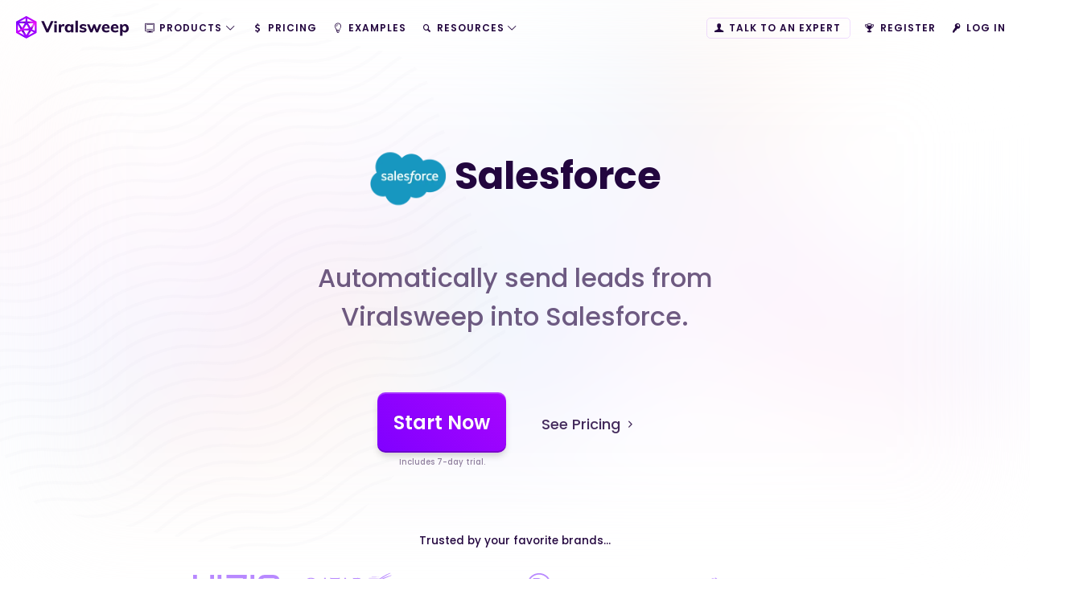

--- FILE ---
content_type: text/html; charset=UTF-8
request_url: https://www.viralsweep.com/integrations/salesforce/
body_size: 14289
content:
<!DOCTYPE html>
<html lang="en">
<head>

	<title>Salesforce Integration - Viralsweep</title>
	<meta name="description" content="Viralsweep integrates directly with Salesforce allowing you to easily send leads right into any list." />
	<meta property="og:type" content="website" />
	<meta property="og:url" content="https://www.viralsweep.com/integrations/salesforce" />
	<meta property="og:title" content="Salesforce Integration - Viralsweep" />
	<meta property="og:description" content="Viralsweep integrates directly with Salesforce allowing you to easily send leads right into any list." />
	<meta property="og:image" content="https://www.viralsweep.com/images/pages/viralsweep-salesforce.jpg" />
	<meta property="og:image:type" content="image/jpeg" />
	<meta property="og:image:width" content="1200" />
	<meta property="og:image:height" content="630" />
	<meta property="og:image:alt" content="viralsweep Salesforce integration" />
	<meta name="twitter:card" content="summary_large_image">
	<meta name="twitter:site" content="@viralsweep">
	<meta name="twitter:creator" content="@viralsweep">
	<meta name="twitter:title" content="Salesforce Integration - Viralsweep">
	<meta name="twitter:description" content="Viralsweep integrates directly with Salesforce allowing you to easily send leads right into any list.">
	<meta name="twitter:image" content="https://www.viralsweep.com/images/pages/viralsweep-salesforce.jpg">
        <link rel="icon" type="image/png" href="/favicon.png" />
	<meta http-equiv="content-type" content="text/html; charset=utf-8" />
	<meta name="distribution" content="global" />
	<meta name="copyright" content="copyright to Viralsweep" />
	<meta name="robots" content="follow,index" />
	<meta http-equiv="Content-Type" content="text/html; charset=utf-8" />
	<meta charset="utf-8" />
	<!-- Set the viewport width to device width for mobile -->
	<meta name="viewport" content="width=device-width, initial-scale=1">
	<meta name="apple-mobile-web-app-capable" content="yes" />
	<link rel="preload" as="style" href="/css/viralsweep.css">
	<link rel="stylesheet" href="/css/viralsweep.css">
	<link rel="preload" as="image" href="/images/wave.svg">
	<link rel="preload" as="image" href="/images/demo/background-4.webp">

	<!-- Fonts -->
	<link rel="preconnect" href="https://fonts.googleapis.com">
	<link rel="preconnect" href="https://fonts.gstatic.com" crossorigin>
	<link href="https://fonts.googleapis.com/css2?family=Poppins:ital,wght@0,100;0,200;0,300;0,400;0,500;0,600;0,700;0,800;0,900;1,100;1,200;1,300;1,400;1,500;1,600;1,700;1,800;1,900&display=swap" rel="stylesheet">

	<!-- Google Optimize -->
	<script async src="https://www.googleoptimize.com/optimize.js?id=GTM-W83X9WD"></script>

	<!-- Google Tag Manager -->
	<script>(function(w,d,s,l,i){w[l]=w[l]||[];w[l].push({'gtm.start':
	new Date().getTime(),event:'gtm.js'});var f=d.getElementsByTagName(s)[0],
	j=d.createElement(s),dl=l!='dataLayer'?'&l='+l:'';j.async=true;j.src=
	'https://www.googletagmanager.com/gtm.js?id='+i+dl;f.parentNode.insertBefore(j,f);
	})(window,document,'script','dataLayer','GTM-WX8XNKK');</script>
	<!-- End Google Tag Manager -->

	<!-- Global site tag (gtag.js) - Google Ads: 993890549 -->
	<script>
		window.setTimeout(() => {
		d=document;
		s=d.createElement("script");
		s.src="https://www.googletagmanager.com/gtag/js?id=AW-993890549";
		d.body.appendChild(s);
		}, 4000);
	</script>
	<script>
	  window.dataLayer = window.dataLayer || [];
	  function gtag(){dataLayer.push(arguments);}
	  gtag('js', new Date());
	  gtag('config', 'AW-993890549');
      gtag('config', 'UA-57287222-1');
	</script>

	<!-- Load Last -->
	<link rel="preload" href="/font/css/vsfont.min.css" as="style" onload="this.onload=null;this.rel='stylesheet'">
	<noscript><link rel="stylesheet" href="/font/css/vsfont.min.css"></noscript>

	<!-- AbleCDP -->
	<script async src="https://app.ablecdp.com/pjs/05566051-d71c-4e48-8e34-5eec4116cd35.js"></script>
	<!-- AbleCDP-->

	<!-- Rewardful -->
	<script>(function(w,r){w._rwq=r;w[r]=w[r]||function(){(w[r].q=w[r].q||[]).push(arguments)}})(window,'rewardful');</script>
	<script async src='https://r.wdfl.co/rw.js' data-rewardful='cf641b'></script>
	<!-- /Rewardful -->
	
	<!-- OptinMonster -->
	<script>(function(d,u,ac){var s=d.createElement('script');s.type='text/javascript';s.src='https://a.omappapi.com/app/js/api.min.js';s.async=true;s.dataset.user=u;s.dataset.account=ac;d.getElementsByTagName('head')[0].appendChild(s);})(document,219023,235377);</script>
	<!-- / OptinMonster --></head>
<body class="product">

	<!--<div class="announce show">
	<strong>Scheduled Downtime:</strong> Date/Time. Message. <a href="https://updates.viralsweep.com/scheduled-maintenance-151357" target="_blank">Learn More<i class="icon-right-open-mini"></i></a>
</div>-->

<span class="trigger"></span>
<nav class="navigation inline">
	<ul class="hamburger">
		<li></li>
		<li></li>
		<li></li>
	</ul>
	<a class="home hide-desktop" href="https://www.viralsweep.com/"><img src="/images/viralsweep-logo--regular.svg" width="140" height="30" alt="Viralsweep Logo">Viralsweep Home</a>
	<ul class="nav-items">
		<li class="logo left"><img src="/images/viralsweep-logo--regular.svg" width="140" height="30" alt="Viralsweep Logo"><img loading="lazy" class="light" src="/images/viralsweep-logo--inverted.svg" width="140" height="30" alt="Viralsweep Logo"><a href="https://www.viralsweep.com/">Viralsweep Home</a></li>
		<li><i class="icon-key"></i> Log In <a href="https://app.viralsweep.com">Log In</a></li>
		<li><i class="icon-trophy"></i> Register <a href="https://app.viralsweep.com/register">Register</a></li>
		<li class="dropdown buttonStyle" id="talkToExpert">
			<i class="icon-user"></i>
			Talk to an Expert
			<ul class="dropdown">
				<li><i class="icon-phone"></i> Book a Demo <a href="https://demo.viralsweep.com">Go to Demo Scheduling</a></li>
				<li><i class="icon-eye"></i> Watch a Demo <a href="/preview">Go to Demo</a></li>
				<li><i class="icon-chat"></i> Support Chat <a href="#" class="intercom-chat">Start a Conversation</a></li>
			</ul>
		</li>
		<li class="left product-trigger"><i class="icon-desktop"></i> Products <i class="icon-down-open-big"></i><a class="hide-desktop" href="https://www.viralsweep.com/products">Go to Products</a></li>
		<li class="products">
			<ul class="product-list">
				<li>
					<picture>
						<source data-srcset="/images/viralsweep-sweepstakes.webp" type="image/webp">
						<source data-srcset="/images/viralsweep-sweepstakes.png" type="image/png">
						<img width="40" height="44.4" class="ll" loading="lazy" data-src="/images/viralsweep-sweepstakes.png" alt="Viralsweep Sweepstakes: Grow your email list, increase engagement, and generate sales.">
					</picture>
					<p class="productName">Sweepstakes App</p>
					<p>Grow your email list, increase engagement, and generate sales by giving away prizes.</p>
					<a href="/sweepstakes/">Go to Sweepstakes App</a>
				</li>
				<li>
					<picture>
						<source data-srcset="/images/viralsweep-sweepstakes.webp" type="image/webp">
						<source data-srcset="/images/viralsweep-sweepstakes.png" type="image/png">
						<img width="40" height="44.4" class="ll" loading="lazy" data-src="/images/viralsweep-sweepstakes.png" alt="Viralsweep Giveaway App: Boost your email and SMS list, enhance engagement, and drive sales with giveaways.">
					</picture>
					<p class="productName">Giveaway App</p>
					<p>Boost your email and SMS list, enhance engagement, and drive sales with giveaways.</p>
					<a href="/giveaway/">Go to Giveaway App</a>
				</li>
				<li>
					<picture>
						<source data-srcset="/images/viralsweep-contests.webp" type="image/webp">
						<source data-srcset="/images/viralsweep-contests.png" type="image/png">
						<img width="40" height="44.4" class="ll" loading="lazy" data-src="/images/viralsweep-contests.png" alt="Viralsweep Contests: Collect, curate, and display beautiful user generated content.">
					</picture>
					<p class="productName">Contest Software</p>
					<p>Collect, curate, and display user generated content like photos and videos.</p>
					<a href="/contests/">Go to Contest Software</a>
				</li>
				<li>
					<picture>
						<source data-srcset="/images/viralsweep-instant-win.webp" type="image/webp">
						<source data-srcset="/images/viralsweep-instant-win.png" type="image/png">
						<img width="40" height="44.4" class="ll" loading="lazy" data-src="/images/viralsweep-instant-win.png" alt="Viralsweep Instant Win: Increase engagement and award fans instantly with prizes.">
					</picture>
					<p class="productName">Instant Win App</p>
					<p>Increase engagement and award fans instantly with prizes.</p>
					<a href="/instant-win/">Go to Instant Win App</a>
				</li>
				<li>
					<picture>
						<source data-srcset="/images/viralsweep-purchase.webp" type="image/webp">
						<source data-srcset="/images/viralsweep-purchase.png" type="image/png">
						<img width="40" height="44.4" class="ll" loading="lazy" data-src="/images/viralsweep-purchase.png" alt="Award entries into a sweepstakes for every dollar customers spend on your Shopify store..">
					</picture>
					<p class="productName">Purchases</p>
					<p>Award entries for every dollar spent on your Shopify or BigCommerce store.</p>
					<a href="/purchases/">Go to Purchases</a>
				</li>
				<li>
					<picture>
						<source data-srcset="/images/viralsweep-waitlist.webp" type="image/webp">
						<source data-srcset="/images/viralsweep-waitlist.png" type="image/png">
						<img width="40" height="44.4" class="ll" loading="lazy" data-src="/images/viralsweep-waitlist.png" alt="Refer friends or complete actions to move up spots on the waitlist.">
					</picture>
					<p class="productName">Waitlist App</p>
					<p>Refer friends or complete actions to move up spots on the waitlist.</p>
					<a href="/waitlist/">Go to Waitlist App</a>
				</li>
				<li>
					<picture>
						<source data-srcset="/images/viralsweep-referrals.webp" type="image/webp">
						<source data-srcset="/images/viralsweep-referrals.png" type="image/png">
						<img width="40" height="44.4" class="ll" loading="lazy" data-src="/images/viralsweep-referrals.png" alt="Viralsweep Milestones: Reward your best customers for referring their friends.">
					</picture>
					<p class="productName">Milestones App</p>
					<p>Have your customers refer their friends to unlock tiers of prizes.</p>
					<a href="/milestones/">Go to Milestones App</a>
				</li>
				<li>
					<picture>
						<source data-srcset="/images/viralsweep-hashtags.webp" type="image/webp">
						<source data-srcset="/images/viralsweep-hashtags.png" type="image/png">
						<img width="40" height="44.4" class="ll" loading="lazy" data-src="/images/viralsweep-hashtags.png" alt="Viralsweep Hashtag Promotions: Collect hashtag entries across social media for your promotions.">
					</picture>
					<p class="productName">Hashtags App</p>
					<p>Collect hashtag entries via Instagram and Twitter for your promotions.</p>
					<a href="/hashtags/">Go to Hashtags App</a>
				</li>
				<li>
					<picture>
						<source data-srcset="/images/viralsweep-gallery.webp" type="image/webp">
						<source data-srcset="/images/viralsweep-gallery.png" type="image/png">
						<img width="40" height="44.4" class="ll" loading="lazy" data-src="/images/viralsweep-gallery.png" alt="Collect, curate, and display beautiful photos and videos in your own custom gallery.">
					</picture>
					<p class="productName">Gallery App</p>
					<p>Display beautiful photos and videos in your own custom embeddable gallery.</p>
					<a href="/gallery/">Go to Gallery</a>
				</li>
				<li>
					<picture>
						<source data-srcset="/images/viralsweep-comments.webp" type="image/webp">
						<source data-srcset="/images/viralsweep-comments.png" type="image/png">
						<img width="40" height="44.4" class="ll" loading="lazy" data-src="/images/viralsweep-comments.png" alt="ViralSweeo Email Forms: Build simple, embeddable email collection forms to grow your email list.">
					</picture>
					<p class="productName">Comments App</p>
					<p>Manage Facebook, Instagram, and YouTube comment giveaways.</p>
					<a href="/comments/">Go to Comments</a>
				</li>
				<li>
					<picture>
						<source data-srcset="/images/viralsweep-email-forms.webp" type="image/webp">
						<source data-srcset="/images/viralsweep-email-forms.png" type="image/png">
						<img width="40" height="44.4" class="ll" loading="lazy" data-src="/images/viralsweep-email-forms.png" alt="ViralSweeo Email Forms: Build simple, embeddable email collection forms to grow your email list.">
					</picture>
					<p class="productName">Email Capture App</p>
					<p>Build simple, embeddable email collection forms to grow your email list.</p>
					<a href="/email-forms/">Go to Email Capture App</a>
				</li>
				<li>
					<picture>
						<source data-srcset="/images/viralsweep-network.webp" type="image/webp">
						<source data-srcset="/images/viralsweep-network.png" type="image/png">
						<img width="40" height="44.4" class="ll" loading="lazy" data-src="/images/viralsweep-network.png" alt="Viralsweep Network: Team up with multiple brands to co-promote your next campaign.">
					</picture>
					<p class="productName">Network</p>
					<p>Team up with multiple brands to co-promote your next campaign.</p>
					<a href="/network/">Go to Network</a>
				</li>
				<li class="free">
					<picture>
						<source data-srcset="/images/viralsweep-winner.webp" type="image/webp">
						<source data-srcset="/images/viralsweep-winner.png" type="image/png">
						<img width="40" height="44.4" class="ll" loading="lazy" data-src="/images/viralsweep-winner.png" alt="Viralsweep Network: Team up with multiple brands to co-promote your next campaign.">
					</picture>
					<p class="productName">Random Picker</p>
					<p>Pick random names for your sweepstakes, giveaways, and raffles.</p>
					<a href="/random-name-picker/">Go to Random Picker</a>
				</li>
				<li class="free">
					<picture>
						<source data-srcset="/images/viralsweep-managed.webp" type="image/webp">
						<source data-srcset="/images/viralsweep-managed.png" type="image/png">
						<img width="40" height="44.4" class="ll" loading="lazy" data-src="/images/viralsweep-managed.png" alt="Viralsweep Network: Team up with multiple brands to co-promote your next campaign.">
					</picture>
					<p class="productName">Rules Generator</p>
					<p>Create rules for your next sweepstakes or giveaway for free.</p>
					<a href="/sweepstakes-rules-generator/">Go to Rules Generator</a>
				</li>
			</ul>
		</li>
		<li class="left"><i class="icon-dollar"></i> Pricing <a href="/pricing">View Pricing</a></li>
		<li class="left"><i class="icon-lightbulb"></i> Examples <a href="/examples">See Example Promotions</a></li>
		<li class="left resources dropdown"><i class="icon-search"></i> Resources <i class="icon-down-open-big"></i><a class="hide-desktop" href="/resources">Resources</a>
			<ul class="dropdown">
				<li><i class="icon-help"></i> Support <a href="https://support.viralsweep.com">Go to Support</a></li>
				<li><i class="icon-plug"></i> Integrations <a href="/integrations">Go to Integrations</a></li>
				<li><i class="icon-book"></i> Case Studies <a href="/case-studies">Go to Case Studies</a></li>
				<li><i class="icon-flash"></i> Management <a href="/management">Go to Management</a></li>
				<li><i class="icon-note"></i> Guides <a href="/guides">Go to Guides</a></li>
				<li><i class="icon-graduation-cap"></i> Training <a href="/training">Go to Training</a></li>
				<li><i class="icon-book-open"></i> Blog <a href="https://www.viralsweep.com/blog">Go to the Viralsweep Blog</a></li>
				<li><i class="icon-lab-flask"></i> Updates <a rel="noopener" target="_blank" href="https://updates.viralsweep.com/">View Updates</a></li>
				<li><i class="icon-star-1"></i> Reviews <a href="/reviews/">See Viralsweep Reviews</a></li>
				<li><i class="icon-megaphone"></i> Affiliates <a href="/affiliates/">Join Affiliate Program</a></li>
			</ul>
		</li>
		<!--<li class="left"><i class="icon-help"></i> Support <a href="#" onclick="_elev.openHome(); return false">Support</a></li>-->
		<!-- <li class="left"><i class="icon-help"></i> Support <a href="javascript:void(0)" onclick="gist.chat('open', 'sidebar');">Support</a></li> -->
	</ul>
</nav>


<script>
	function isMobile() {
		return /Mobi|Android|iPhone|iPad|iPod/i.test(navigator.userAgent);
	}

	document.addEventListener("DOMContentLoaded", function() {
		if (isMobile()) {
			let textElement = document.getElementById("talkToExpert");
			textElement.innerHTML = textElement.innerHTML + '<a href="https://demo.viralsweep.com">Talk to an Expert</a>';
		}
	});
</script>
	<div class="wave header"></div>

	<header class="no-minimum zoomOUt">
		<section class="call-to-action home">
			<h1><img class="logo" src="../../images/integrations/hero/salesforce.webp" alt="Salesforce logo" width="210" height="220"> Salesforce</h1>
			<h2>Automatically send leads from Viralsweep into Salesforce.</h2>
			<ul class="select inline home">
				<li class="brand start">
					Start Now
					<i class="icon-right-open-big"></i>
					<a class="cover" href="https://app.viralsweep.com/register">Register</a>
				</li>
				<li class="noStyle">
					<span>See Pricing<i class="icon-right-open-mini"></i></span>
					<a class="cover" href="https://www.viralsweep.com/pricing">Pricing</a>
				</li>
			</ul>
		</section>
		<section class="" id="featuredBrands">
			<p class="fade no-margin brands center">Trusted by your favorite brands&hellip;</p>
			<ul class="brands grid brands_slider"></ul>
		</section>
	</header>

	<section class="">
		<div>
			<ul class="featureDescription box three">
				<li class=" sticky">
					<h2>Why integrate Salesforce with Viralsweep?</h2>
					<p class="fade">There are several reasons to integrate Salesforce with Viralsweep; here are just a few.</p>
				</li>
				<li>
					<h2><i class="icon-mail-1"></i>Trigger emails</h2>
					<p>As soon as someone is added to Salesforce from Viralsweep you can trigger an email to be sent.</p>
				</li>
				<li>
					<h2><i class="icon-chart-line"></i>Grow email & SMS lists</h2>
					<p>Entice customers to give you their email or phone number with a great prize. Import leads to your favorite email or SMS tools automatically.</p>
				</li>
				<li>
					<h2><i class="icon-users"></i>Unlock new audiences</h2>
					<p>Entrants can refer friends to your promotion to earn more entries, exposing your brand to an entirely new audience.</p>
					<p><span href="javascript:void(0)" class="helpText gist_help ica" data-intercom-article="9272647" data-gist-id="88">Learn more<i class="icon-right-open-mini"></i></span></p>
				</li>
				<li>
					<h2><i class="icon-megaphone"></i>Expand social reach</h2>
					<p>Incentivize users with bonus entries for having them perform actions.</p>
					<p><span href="javascript:void(0)" class="helpText gist_help ica" data-intercom-article="9272775" data-gist-id="92">Learn more<i class="icon-right-open-mini"></i></span></p>
				</li>
			</ul>
		</div>
	</section>

	<section class="callout sort testimonials" id="quote-slider">
	<ul class="slider sort-navigate">
		<li class="previous"><i class="icon-left-open-big"></i>Previous</li>
		<li class="next"><i class="icon-right-open-big"></i>Next</li>
	</ul>
	<div class="sort-view">
		<span class="selected">
			<div>
				<blockquote><strong>Surpassed our expectations.</strong>Viralsweep has surpassed our expectations with their results. The intuitive platform is super easy to use. A definite recommend to everyone.</blockquote>
				<span class="testimonialName no-margin">Sherdeep Singh</span>
				<span class="testimonialTitle fade"></i>CEO, <a href="https://partsavatar.ca/" target="_blank">Parts Avatar</a></span>
			</div>
			<div>
				<picture>
					<source srcset="/images/customers/parts-avatar-slider.webp" type="image/webp">
					<source srcset="/images/customers/parts-avatar-slider.jpg" type="image/jpg">
					<img width="1200" height="800" loading="lazy" class="ll" data-src="/images/customers/parts-avatar-slider.jpg" alt="Parts Avatar Testimonial: Viralsweep is easy-to-use.">
				</picture>
			</div>
		</span>
		<span>
			<div>
				<blockquote><strong>Easy to use.</strong>Viralsweep is easy-to-use and the fastest, most cost-effective way to set up a full-service, compliant promotion. Giancarlo and the team are incredibly responsive and helpful when working through custom requests.</blockquote>
				<span class="testimonialName no-margin">Courtney Harwood</span>
				<span class="testimonialTitle fade"></i>SVP Marketing, Keep</span>
			</div>
			<div>
				<picture>
					<source srcset="/images/customers/keep-slider.webp" type="image/webp">
					<source srcset="/images/customers/keep-slider.jpg" type="image/jpg">
					<img width="1200" height="800" loading="lazy" class="ll" data-src="/images/customers/keep-slider.jpg" alt="Keep Testimonial: Viralsweep is easy-to-use.">
				</picture>
			</div>
		</span>
		<span>
			<div>
				<blockquote><strong>Build and execute.</strong>There is no better way to build and execute promotions than Viralsweep. Period. I’m consistently amazed at the ease with which they make complicated processes a breeze.</blockquote>
				<span class="testimonialName no-margin">Pavia Rosati</span>
				<span class="testimonialTitle fade"></i>Founder & CEO, Fathom</span>
			</div>
			<div>
				<picture>
					<source srcset="/images/customers/fathom-slider.webp" type="image/webp">
					<source srcset="/images/customers/fathom-slider.jpg" type="image/jpg">
					<img width="1200" height="800" loading="lazy" class="ll" data-src="/images/customers/fathom-slider.jpg" alt="Fathom Testimonial: There is no better way to build and execute promotions than Viralsweep.">
				</picture>
			</div>
		</span>
		<span>
			<div>
				<blockquote><strong>1000% ROI.</strong>Viralsweep has been a key tool in growing our social following and our email lists. We've seen ROI's of over 1000% from revenue generated directly from our Viralsweep managed giveaways.</blockquote>
				<span class="testimonialName no-margin">Derin oyekan</span>
				<span class="testimonialTitle fade">Co-Founder, JewelScent</span>
			</div>
			<div>
				<picture>
					<source srcset="/images/customers/jewelscent-slider.webp" type="image/webp">
					<source srcset="/images/customers/jewelscent-slider.jpg" type="image/jpg">
					<img width="1200" height="800" loading="lazy" class="ll" data-src="/images/customers/jewelscent-slider.jpg" alt="JewelScent Testimonial: Viralsweep has been a key tool in growing our social following and our email lists.">
				</picture>
			</div>
		</span>
		<span>
			<div>
				<blockquote><strong>Above the rest.</strong>As an agency, we tried several sweepstakes applications for our clients. Viralsweep is head and shoulders above the rest.</blockquote>
				<span class="testimonialName no-margin">Denise Keniston</span>
				<span class="testimonialTitle fade">CEO, Web4Retail</span>
			</div>
			<div>
				<picture>
					<source srcset="/images/customers/web4retail-slider.webp" type="image/webp">
					<source srcset="/images/customers/web4retail-slider.jpg" type="image/jpg">
					<img width="1200" height="800" loading="lazy" class="ll" data-src="/images/customers/web4retail-slider.jpg" alt="Web4Retail Testimonial: Viralsweep is head and shoulders above the rest.">
				</picture>
			</div>
		</span>
		<span>
			<div>
				<blockquote><strong>Better than Facebook.</strong>Viralsweep did what both Sumo and Facebook ads couldn’t do for us in months.</blockquote>
				<span class="testimonialName no-margin">Gonzalo Sanchez</span>
				<span class="testimonialTitle fade">Director of Marketing, Evelo</span>
			</div>
			<div>
				<picture>
					<source srcset="/images/customers/evelo-slider.webp" type="image/webp">
					<source srcset="/images/customers/evelo-slider.jpg" type="image/jpg">
					<img width="1200" height="800" loading="lazy" class="ll" data-src="/images/customers/evelo-slider.jpg" alt="Evelo Testimonial: Viralsweep did what both Sumo and Facebook ads couldn’t do for us in months.">
				</picture>
			</div>
		</span>
		<span>
			<div>
				<blockquote><strong>One of the best.</strong>Viralsweep is one of the best tools we use for running sweepstakes and giveaways.</blockquote>
				<span class="testimonialName no-margin">Matt Navara</span>
				<span class="testimonialTitle fade">Community Director, The Next Web</span>
			</div>
			<div>
				<picture>
					<source srcset="/images/customers/tnw-slider.webp" type="image/webp">
					<source srcset="/images/customers/tnw-slider.jpg" type="image/jpg">
					<img width="1200" height="800" loading="lazy" class="ll" data-src="/images/customers/tnw-slider.jpg" alt="The Next Web Testimonial: Viralsweep is one of the best tools we use for running sweepstakes and giveaways.">
				</picture>
			</div>
		</span>
		<span>
			<div>
				<blockquote><strong>Real results.</strong>We have been doing online giveaways for years, but it wasn’t until we found Viralsweep that these promotions began to provide real results. Our social media channels and our email marketing lists have grown exponentially with Viralsweep.</blockquote>
				<span class="testimonialName no-margin">Chrissy Hansen</span>
				<span class="testimonialTitle fade"></i>Marketing Director, Chicago Music Exchange</span>
			</div>
			<div>
				<picture>
					<source srcset="/images/customers/chicago-music-exchange-slider.webp" type="image/webp">
					<source srcset="/images/customers/chicago-music-exchange-slider.jpg" type="image/jpg">
					<img width="1200" height="800" loading="lazy" class="ll" data-src="/images/customers/chicago-music-exchange-slider.jpg" alt="Chicago Music Exchange Testimonial: Our social media channels and our email marketing lists have grown exponentially with Viralsweep.">
				</picture>
			</div>
		</span>
	</div>
</section>
	<div class="wave relative right"><img data-src="../../images/wave.svg" class="ll svg bg" width="20" height="20"  alt="Background Image" /></div>

	<section class="">
	<div>
		<ul class="featureDescription box">
			<li class=" sticky">
				<h2>Platform features</h2>
				<p class="fade">What you can do with contests on the Viralsweep platform.</p>
				<ul class="select inPage">
					<li class="purple start">
						Start Now
						<i class="icon-right-open-big"></i>
						<a class="cover" href="https://app.viralsweep.com/register">Register</a>
					</li>
				</ul>
			</li>
			<li>
				<h3><i class="icon-infinity"></i>Unlimited promotions</h3>
				<p>Run as many promotions as you like from your account. </p>
			</li>
			<li>
				<h3><i class="icon-ticket"></i>Unlimited entries</h3>
				<p>All leads you generate on a promotion are yours to keep.</p>
			</li>
			<li>
				<h3><i class="icon-tools"></i>Form builder</h3>
				<p>Build custom forms to collect data from your entrants like name and address, or create your own custom fields.</p>
				<p><span href="javascript:void(0)" class="helpText gist_help ica" data-intercom-article="9272639" data-gist-id="77"arn more<i class="icon-right-open-mini"></i></span></p>
			</li>
			<li>
				<h3><i class="icon-megaphone"></i>Social actions</h3>
				<p>Incentivize users to earn bonus entries with social actions.</p>
				<p><a href="https://www.viralsweep.com/examples/social-actions" class="helpText" target="_blank"><i class="icon-eye-1"></i> Example social actions<i class="icon-right-open-mini"></i></a></p>
				<p><span href="javascript:void(0)" class="helpText gist_help ica" data-intercom-article="9272775" data-gist-id="92">Learn more<i class="icon-right-open-mini"></i></span></p>
			</li>
			<li>
				<h3><i class="icon-hashtag"></i>Enter via hashtag</h3>
				<p>Enable your promotions to collect entries from Instagram and Twitter as well as your entry form.</p>
				<p><span href="javascript:void(0)" class="helpText gist_help ica" data-intercom-article="9272747" data-gist-id="80">Learn more<i class="icon-right-open-mini"></i></span></p>
			</li>
			<li>
				<h3><i class="icon-envelope-open-o"></i>Access to all entry data</h3>
				<p>Your data belongs to you. Accounts on any paid plan has access to all collected data.</p>
			</li>
			<li>
				<h3><i class="icon-gift-1"></i>Draw winners</h3>
				<p>Easily draw random winners from all eligible entries in one click. You can even draw daily or weekly winners.</p>
				<p><span href="javascript:void(0)" class="helpText gist_help ica" data-intercom-article="9272631" data-gist-id="67">Learn more<i class="icon-right-open-mini"></i></span></p>
			</li>
			<li>
				<h3><i class="icon-code"></i>Embed everywhere</h3>
				<p>Run promotions from your website, store, blog, or Facebook with a small snippet of code.</p>
			</li>
			<li>
				<h3><i class="icon-chart-line"></i>Real-time analytics</h3>
				<p>See the growth of your email list and social channels with our real-time analytics. Track entries, social growth, and more for every promotion.</p>
			</li>
			<li>
				<h3><i class="icon-mobile-1"></i>Mobile optimized</h3>
				<p>All promotions are mobile optimized by default. No extra work involved.</p>
			</li>
			<li>
				<h3><i class="icon-users"></i>Generate referrals</h3>
				<p>Encourage customers to share your promotion with their friends via a unique referral link.</p>
				<p><span href="javascript:void(0)" class="helpText gist_help ica" data-intercom-article="9272647" data-gist-id="88">Learn more<i class="icon-right-open-mini"></i></span></p>
			</li>
			<li>
				<h3><i class="icon-doc"></i>Official rules generator</h3>
				<p>Use Viralsweep's official rules template to quickly get your promotion up and running.</p>
				<p><span href="javascript:void(0)" class="helpText gist_help ica" data-intercom-article="9272715" data-gist-id="148">Learn more<i class="icon-right-open-mini"></i></span></p>
			</li>
			<li>
				<h3><i class="icon-trophy"></i>Leaderboards</h3>
				<p>Display users' rank based on entries or referrals—add a sense of competition by showcasing the leaders.</p>
				<p><span href="javascript:void(0)" class="helpText gist_help ica" data-intercom-article="9272644" data-gist-id="83">Learn more<i class="icon-right-open-mini"></i></span></p>
			</li>
			<li>
				<h3><i class="icon-retweet"></i>Entry re-direct</h3>
				<p>Bypass the default post-entry page and send entrants directly to a specific website after entering.</p>
				<p><span href="javascript:void(0)" class="helpText gist_help ica" data-intercom-article="9272796" data-gist-id="74">Learn more<i class="icon-right-open-mini"></i></span></p>
			</li>
			<li>
				<h3><i class="icon-tint"></i>Style picker</h3>
				<p>One click and your promotion has a look of its own. Save your templates for later use.</p>
				<p><span href="javascript:void(0)" class="helpText gist_help ica" data-intercom-article="9272767" data-gist-id="95">Learn more<i class="icon-right-open-mini"></i></span></p>
			</li>
			<li>
				<h3><i class="icon-code"></i>Custom CSS</h3>
				<p>Create your own theme or modify our existing styles. Fine-tune the smaller details of your promotion.</p>
				<p><span href="javascript:void(0)" class="helpText gist_help ica" data-intercom-article="9272629" data-gist-id="66">Learn more<i class="icon-right-open-mini"></i></span></p>
			</li>
			<li>
				<h3><i class="icon-clock-1"></i>Entry frequency</h3>
				<p>Choose between single, daily, or weekly entry limits. Promotions are single entry by default.</p>
				<p><span href="javascript:void(0)" class="helpText gist_help ica" data-intercom-article="9272633" data-gist-id="72">Learn more<i class="icon-right-open-mini"></i></span></p>
			</li>
			<li>
				<h3><i class="icon-dollar"></i>Sales tracking</h3>
				<p>Track revenue generated from customers who enter your promotions.</p>
				<p><span href="javascript:void(0)" class="helpText gist_help ica" data-intercom-article="9272784" data-gist-id="90">Learn more<i class="icon-right-open-mini"></i></span></p>
			</li>
			<li>
				<h3><i class="icon-lab-flask"></i>A/B Testing</h3>
				<p>Optimize aorund the variation that brings the most entries, referrals, followers, or likes.</p>
				<p><span href="javascript:void(0)" class="helpText gist_help ica" data-intercom-article="9272621" data-gist-id="58">Learn more<i class="icon-right-open-mini"></i></span></p>
			</li>
			<li>
				<h3><i class="icon-language"></i>Translate into any language</h3>
				<p>Run promotions anywhere in the world and swap all of the text on the app into any language.</p>
				<p><span href="javascript:void(0)" class="helpText gist_help ica" data-intercom-article="9272642" data-gist-id="82">Learn more<i class="icon-right-open-mini"></i></span></p>
			</li>
			<li>
				<h3><i class="icon-chat"></i>Display multiple languages</h3>
				<p>Translate campaigns into several languages at one time.</p>
				<p><span href="javascript:void(0)" class="helpText gist_help ica" data-intercom-article="9272793" data-gist-id="84">Learn more<i class="icon-right-open-mini"></i></span></p>
			</li>
			<li>
				<h3><i class="icon-users"></i>Segment your audience</h3>
				<p>Filter your entrants across all of your campaigns.</p>
				<p><span href="javascript:void(0)" class="helpText gist_help ica" data-intercom-article="9272743" data-gist-id="160">Learn more<i class="icon-right-open-mini"></i></span></p>
			</li>
			<li>
				<h3><i class="icon-location"></i>Geo-targeting</h3>
				<p>Lock down your promotions to specific geographic locations.</p>
				<p><span href="javascript:void(0)" class="helpText gist_help ica" data-intercom-article="9272641" data-gist-id="79">Learn more<i class="icon-right-open-mini"></i></span></p>
			</li>
			<li>
				<h3><i class="icon-eye-1"></i>Automatic source tracking</h3>
				<p>See which traffic sources are driving entries to your promotions.</p>
				<p><span href="javascript:void(0)" class="helpText gist_help ica" data-intercom-article="9272649" data-gist-id="93">Learn more<i class="icon-right-open-mini"></i></span></p>
			</li>
			<li>
				<h3><i class="icon-link"></i>Custom tracking links</h3>
				<p>Generate your own links and track entries from specific sources.</p>
				<p><span href="javascript:void(0)" class="helpText gist_help ica" data-intercom-article="9272652" data-gist-id="96">Learn more<i class="icon-right-open-mini"></i></span></p>
			</li>
			<li>
				<h3><i class="icon-money-1"></i>Static coupons</h3>
				<p>Award coupon codes after entry or after performing a specific number of actions.</p>
				<p><span href="javascript:void(0)" class="helpText gist_help ica" data-intercom-article="9272626" data-gist-id="63">Learn more<i class="icon-right-open-mini"></i></span></p>
			</li>
			<li>
				<h3><i class="icon-building"></i>Manage brands</h3>
				<p>Operate separate dashboards under one account. Great for agencies and large organizations.</p>
				<p><span href="javascript:void(0)" class="helpText gist_help ica" data-intercom-article="9272742" data-gist-id="159">Learn more<i class="icon-right-open-mini"></i></span></p>
			</li>
			<li>
				<h3><i class="icon-plug"></i>Integrations</h3>
				<p>Import your entry data in real-time to over 30 different services. Great for segmenting your email list.</p>
				<p><span href="javascript:void(0)" class="helpText gist_help ica" data-intercom-article="9272781" data-gist-id="150">Basic integrations<i class="icon-right-open-mini"></i></span></p>
				<p><span href="javascript:void(0)" class="helpText gist_help ica" data-intercom-article="9272780" data-gist-id="151">Premium integrations<i class="icon-right-open-mini"></i></span></p>
			</li>
			<li>
				<h3><i class="icon-building"></i>Events mode</h3>
				<p>Hassle-free promotions for trade shows and events. Resets the promotion on entry.</p>
				<p><span href="javascript:void(0)" class="helpText gist_help ica" data-intercom-article="9272635" data-gist-id="75">Learn more<i class="icon-right-open-mini"></i></span></p>
			</li>
			<li>
				<h3><i class="icon-lock-1"></i>Entry codes</h3>
				<p>Require entrants to type in a special code before entering.</p>
				<p><span href="javascript:void(0)" class="helpText gist_help ica" data-intercom-article="9272772" data-gist-id="71">Learn more<i class="icon-right-open-mini"></i></span></p>
			</li>
			<li>
				<h3><i class="icon-block"></i>Spam filter</h3>
				<p>Prevent cheating by controlling the spam filter settings.</p>
				<p><span href="javascript:void(0)" class="helpText gist_help ica" data-intercom-article="9272651" data-gist-id="94">Learn more<i class="icon-right-open-mini"></i></span></p>
			</li>
		</ul>
	</div>
</section>
	<section style="z-index:10;" class="one-three case-study" id="">
	<div class="sticky">
		<h2><i class="icon-money-1"></i>Case Studies</h2>
		<p class="fade">See how you can use Viralsweep to get real results.</p>
	</div>
	<div>
		<ul class="case-studies">
			<li class="">
				<picture>
					<source srcset="/case-studies/flysafair/images/flysafair-bg.webp" type="image/webp">
					<source srcset="/case-studies/flysafair/images/flysafair-bg.jpg" type="image/jpg">
					<img loading="lazy" class="ll" width="900" height="506" data-src="/case-studies/flysafair/images/flysafair-bg.webp" type="image/webp" alt="FlaySafair background image">
				</picture>
				<span class="casestudyTitle">How FlySafair generated over 150,000 sweepstakes entries and 30,000 ticket sales.</span>
				<span class="casestudyLogo"><picture><source srcset="/case-studies/flysafair/images/plane.webp" type="image/webp"><source srcset="/case-studies/flysafair/images/plane.webp" type="image/webp"><img loading="lazy" class="ll" width="200" height="222" data-src="/case-studies/flysafair/images/plane.webp" type="image/webp" alt="FlySafari logo"></picture>FlySafair</span>
				<a class="cover" href="/case-studies/flysafair/">Read the FlaySafair case study.</a>
			</li>
			<li class="">
				<picture>
					<source srcset="/case-studies/bruce-lee/images/bruce.webp" type="image/webp">
					<source srcset="/case-studies/bruce-lee/images/bruce.jpg" type="image/jpg">
					<img loading="lazy" class="ll" width="900" height="506" data-src="/case-studies/bruce-lee/images/bruce.webp" type="image/webp" alt="Bruce Lee background image">
				</picture>
				<span class="casestudyTitle">Using exclusivity to turn social fans into 23,489 Bruce Lee insiders.</span>
				<span class="casestudyLogo"><picture><source srcset="https://assets.reviews.io/img/viralsweep/logos/thumbnail-company-brucelee.webp" type="image/webp"><source srcset="https://assets.reviews.io/img/viralsweep/logos/thumbnail-company-brucelee.webp" type="image/webp"><img loading="lazy" class="ll" width="40" height="40" data-src="https://assets.reviews.io/img/viralsweep/logos/thumbnail-company-brucelee.webp" type="image/webp" alt="Bruce Lee logo"></picture> Bruce Lee</span>
				<a class="cover" href="/case-studies/bruce-lee/">Read the Bruce Lee case study.</a>
			</li>
			<li class="">
				<picture>
					<source srcset="/case-studies/images/jewelscent.webp" type="image/webp">
					<source srcset="/case-studies/images/jewelscent.jpg" type="image/jpg">
					<img loading="lazy" class="ll" width="900" height="506" data-src="/case-studies/images/jewelscent.webp" type="image/webp" alt="JewelScent background image">
				</picture>
				<span class="casestudyTitle">JewelScent generated $34,215 in revenue with two sweepstakes.</span>
				<span class="casestudyLogo"><picture><source srcset="/images/case-studies/logo-jewelscent.webp" type="image/webp"><source srcset="/images/case-studies/logo-jewelscent.webp" type="image/webp"><img loading="lazy" class="ll" width="40" height="40" data-src="/images/case-studies/logo-jewelscent.webp" type="image/webp" alt="JewelScent logo"></picture> JewelScent</span>
				<a class="cover" href="/series/">Read the JewelScent case study.</a>
			</li>
			<li class="">
				<picture>
					<source srcset="/case-studies/images/lostgolfballs.webp" type="image/webp">
					<source srcset="/case-studies/images/lostgolfballs.jpg" type="image/jpg">
					<img loading="lazy" class="ll" width="900" height="506" data-src="/case-studies/images/lostgolfballs.webp" type="image/webp" alt="LostGolfBalls background image">
				</picture>
				<span class="casestudyTitle">Over $50,000 in revenue from sweepstakes leads selling recycled golf balls.</span>
				<span class="casestudyLogo"><picture><source srcset="https://assets.reviews.io/img/viralsweep/logos/thumbnail-company-golfballs.webp" type="image/webp"><source srcset="https://assets.reviews.io/img/viralsweep/logos/thumbnail-company-golfballs.webp" type="image/webp"><img loading="lazy" class="ll" width="40" height="40" data-src="https://assets.reviews.io/img/viralsweep/logos/thumbnail-company-golfballs.webp" type="image/webp" alt="LostGolfBalls logo"></picture> LostGolfBalls.com</span>
				<a class="cover" href="/case-studies/lostgolfballs/">Read the LostGolfBalls.com case study.</a>
			</li>
			<li class="">
				<picture>
					<source srcset="/case-studies/images/evelo.webp" type="image/webp">
					<source srcset="/case-studies/images/evelo.jpg" type="image/jpg">
					<img loading="lazy" class="ll" width="900" height="506" data-src="/case-studies/images/evelo.webp" type="image/webp" alt="EVELO background image">
				</picture>
				<span class="casestudyTitle">Nearly $40,000 in sales within 12 days after EVELO’s first sweepstakes.</span>
				<span class="casestudyLogo"><picture><source srcset="/images/case-studies/logo-evelo.webp" type="image/webp"><source srcset="/images/case-studies/logo-evelo.png" type="image/png"><img loading="lazy" class="ll" width="40" height="40" data-src="/images/case-studies/logo-evelo.webp" type="image/webp" alt="EVELO logo"></picture> EVELO</span>
				<a class="cover" href="/case-studies/evelo/">Read the EVELO case study.</a>
			</li>
			<li class="">
				<picture>
					<source srcset="/case-studies/images/primedriven.jpg" type="image/jpg">
					<source srcset="/case-studies/images/primedriven.jpg" type="image/jpg">
					<img loading="lazy" class="ll" width="900" height="506" data-src="/case-studies/images/primedriven.jpg" type="image/jpg" alt="Primedriven background image">
				</picture>
				<span class="casestudyTitle">Prime Driven Achieves Revenue Growth with ViralSweep</span>
				<span class="casestudyLogo"><picture><source srcset="/images/case-studies/logo-primedriven.jpg" type="image/jpg"><source srcset="/images/case-studies/logo-primedriven.jpg" type="image/jpg"><img loading="lazy" class="ll" width="40" height="40" data-src="/images/case-studies/logo-primedriven.jpg" type="image/jpg" alt="Primdriven logo"></picture> Primedriven</span>
				<a class="cover" href="https://www.viralsweep.com/blog/prime-driven-viralsweep-case-study/">Read the Primedriven case study.</a>
			</li>
		</ul>
	</div>
</section>

	<section class="join">
	<div>
		<span class="header center">Join thousands of brands using Viralsweep.</span>
		<span class="subheader center fade">Have your first campaign ready in minutes.</span>
		<ul class="select inline home">
			<li class="brand start">
				Start Now
				<i class="icon-right-open-big"></i>
				<a class="cover" href="https://app.viralsweep.com/register">Register</a>
			</li>
			<li class="noStyle">
				<span>See Pricing<i class="icon-right-open-mini"></i></span>
				<a class="cover" href="https://www.viralsweep.com/pricing">Pricing</a>
			</li>
		</ul>
	</div>
</section>
		<footer>
		<div><img src="/images/viralsweep-logo--regular.svg" width="240" height="50" alt="Viralsweep: The Viral Marketing Platform"></div>
		<div>
			<ul>
				<li><span>Products</span></li>
				<li><a href="https://www.viralsweep.com/sweepstakes/">Go to Sweepstakes</a>Sweepstakes App</li>
				<li><a href="https://www.viralsweep.com/giveaway/">Go to Giveaways</a>Giveaway App</li>
				<li><a href="https://www.viralsweep.com/contests/">Go to Contests</a>Contest Software</li>
				<li><a href="https://www.viralsweep.com/instant-win/">Go to Instant Win</a>Instant Win App</li>
				<li><a href="https://www.viralsweep.com/purchases/">Go to Purchases</a>Purchases</li>
				<li><a href="https://www.viralsweep.com/waitlist/">Go to Waitlist</a>Waitlist App</li>
				<li><a href="https://www.viralsweep.com/milestones/">Go to Milestones</a>Milestones App</li>
				<li><a href="https://www.viralsweep.com/hashtags/">Go to Hashtags</a>Hashtags App</li>
				<li><a href="https://www.viralsweep.com/gallery/">Go to Gallery</a>Gallery App</li>
				<li><a href="https://www.viralsweep.com/comments/">Go to Comments</a>Comments App</li>
				<li><a href="https://www.viralsweep.com/email-forms/">Go to Email Capture</a>Email Capture App</li>
				<li><a href="https://www.viralsweep.com/network/">Go to Partner Network</a>Partner Network</li>
			</ul>
		</div>
		<div>
			<ul>
				<li><span>Free Tools</span></li>
				<li><a href="https://www.viralsweep.com/random-name-picker">Go to Winner Picker</a>Winner Picker</li>
				<li><a href="https://www.viralsweep.com/sweepstakes-rules-generator">Go to Official Rules Generator</a>Official Rules Generator</li>
			</ul>
		</div>
		<div>
			<ul>
				<li><span>Resources</span></li>
				<li><a href="https://www.viralsweep.com/pricing">View pricing</a>Pricing</li>
				<li><a href="https://www.viralsweep.com/examples/">See Examples Promotions</a>Examples</li>
				<li><a href="https://www.viralsweep.com/management/">Go to Management</a>Management</li>
				<li><a href="https://www.viralsweep.com/integrations/">Go to Integrations</a>Integrations</li>
				<li><a href="https://www.viralsweep.com/case-studies/">Go to Case Studies</a>Case Studies</li>
				<li><a href="https://www.viralsweep.com/guides/">Go to Guides</a>Guides</li>
				<li><a href="https://www.viralsweep.com/training/">Go to Training</a>Training</li>
				<li><a href="https://www.viralsweep.com/blog/">Go to the Viralsweep Blog</a>Blog</li>
				<li><a href="https://www.viralsweep.com/reviews/">See Viralsweep Reviews</a>Reviews</li>
				<li><a href="https://www.viralsweep.com/affiliates/">Join Our Affiliate Program</a>Affiliates</li>
			</ul>
		</div>
		<div>
			<ul>
				<li><span>Etc.</span></li>
				<li><a href="#" onclick="Intercom('show');">Get In Contact</a>Contact</li>
				<li><a href="https://updates.viralsweep.com/" rel="noopener" target="_blank">View Updates</a>Updates</li>
				<li><a href="https://www.viralsweep.com/terms-and-conditions">See our Terms and Conditions</a>Terms & Conditions</li>
				<li><a href="https://www.clearer.io/privacy-policy" target="_blank">View our Privacy Policy</a>Privacy Policy</li>
			</ul>
		</div>
	</footer>

	<!-- JQuery -->
	<link rel="preload" as="script" href="https://ajax.googleapis.com/ajax/libs/jquery/3.5.1/jquery.min.js">
	<script src="https://ajax.googleapis.com/ajax/libs/jquery/3.5.1/jquery.min.js"></script>

	<!-- Intercom -->
	<script>
		$(document).on("click", ".ica[data-intercom-article]", function(e) {
			e.preventDefault();
			const articleId = $(this).attr("data-intercom-article");

			// Always try to boot if not yet booted
			window.__bootIntercom?.();

			// Poll until Intercom is available
			const waitForIntercom = setInterval(() => {
				if (typeof Intercom === "function") {
					clearInterval(waitForIntercom);
					Intercom("showArticle", articleId);
				}
			}, 100);
		});
		// Show Intercom messenger when clicking .intercom-chat or support chat links
		$(document).on("click", ".intercom-chat, a[href='#intercom']", function(e) {
			e.preventDefault();
			window.__bootIntercom?.();

			const waitForChat = setInterval(() => {
				if (typeof Intercom === "function") {
					clearInterval(waitForChat);
					Intercom("show");
				}
			}, 100);
		});
	</script>
	<script>
		window.intercomSettings = {
			api_base: "https://api-iam.intercom.io",
			app_id: "honm34jo",
			apphub_id: "viralsweep",
		};

		(function() {
			// Boot Intercom only on /pricing
			const isPricing = window.location.pathname === '/pricing';

			window.__bootIntercom = function() {
				if (window.__intercomBooted) return;
				window.__intercomBooted = true;

				// Setup Intercom placeholder
				window.Intercom = function() {
					window.Intercom.c(arguments);
				};
				window.Intercom.q = [];
				window.Intercom.c = function(args) {
					window.Intercom.q.push(args);
				};

				// Inject Intercom script
				const s = document.createElement('script');
				s.type = 'text/javascript';
				s.async = true;
				s.src = 'https://widget.intercom.io/widget/honm34jo';
				s.onload = function() {
					if (typeof Intercom === 'function') {
						Intercom('boot', window.intercomSettings);
					}
				};
				document.head.appendChild(s);
			};

			if (isPricing) {
				window.__bootIntercom();
			}
		})();
	</script>


	<script type="text/javascript" src="https://www.viralsweep.com/js/jquery.quovolver.js"></script>

	<script type="text/javascript">
		$(function() {
			var txt = ['Businesses.', 'Marketers.', 'Shopify Stores.', 'Bloggers.', 'DTC.', 'Streamers.', 'Newsletters.', 'Makers.', 'Agencies', 'UGC.', 'Startups.', 'Musicians.', 'Events.', 'YouTubers.', 'Authors.', 'Gamers.', 'E-Commerce.', 'Sharing.', 'Entrepreneurs.', 'A/B Testing.', 'Growth Hackers.', 'Moms.', 'Pops.', 'Email Marketing.', 'Publishers.', 'Teams.', 'You.'],
				n = txt.length,
				$swap = $('#swap'),
				$span,
				c = -1;
			// CREATE SPANS INSIDE SPAN
			for (var i = 0; i < txt.length; i++) $swap.append($('<span />', {
				text: txt[i]
			}));
			// HIDE AND COLLECT THEM
			$span = $("span", $swap).hide();
			(function loop() {
				c = ++c % n;
				$swap.animate({
					width: $span.eq(c).width()
				});
				$span.stop().fadeOut().eq(c).fadeIn().delay(2500).show(0, loop);
			}());
		});
		$(document).on("mouseenter", "section.products > div > a.cover", function(e) {
			$(this).parent(this).addClass('hover');
			$(this).parent(this).removeClass('hover-off');

		});
		$(document).on("mouseleave", "section.products > div.hover > a.cover", function(e) {
			$(this).parent(this).removeClass('hover');
			$(this).parent(this).addClass('hover-off');
		});
		$(document).on("click", ".previewToggle ul li:not(.headline):not(.coreProduct)", function(e) {
			$(this).addClass('selected');
			$('.previewToggle > input[type=checkbox]').prop('checked', false);
			$(this).siblings(this).removeClass('selected');
			$(this).closest('.preview').find('.loading').removeClass('load').addClass('load');
		});
		$(document).on("click", ".previewToggle ul li.coreProduct", function(e) {
			$(this).addClass('show');
			$(this).siblings(this).removeClass('show selected');
		});
		$(document).on("click", ".previewToggle ul.examplesPage .group li", function(e) {
			$(this).closest('ul').find('.group li.selected').removeClass('selected');
			$(this).addClass('selected');
			$(this).siblings(this).removeClass('selected');
			$(this).closest('ul').find('.coreProduct.show').addClass('selected').siblings(this).removeClass('selected');
		});
		// Preview Toggle
		$(document).on("click", ".previewToggle ul li .cover", function(e) {
			var URL = $(this).attr('data-preview');
			var id = $(this).attr('id');
			if (typeof id !== 'undefined' && id !== false) {

				id = id.replace('_toggle', '');
				window.location.hash = id;
			}
			$(this).closest('section.preview').find('.vs_main_frame').attr('src', URL);
		});
		var $root = $('html, body');
		$('a.scroll').click(function() {
			var href = $.attr(this, 'href');
			$root.animate({
				scrollTop: $(href).offset().top
			}, 500, function() {
				window.location.hash = href;
			});
			return false;
		});
		$(document).on("click", ".expandFeatures", function(e) {
			$(this).addClass('YES');
			$(this).closest('section').removeClass('features-hide').addClass('features-show');
			$root.animate({
				scrollTop: $('#startChart').offset().top
			}, 750, function() {
				window.location.hash = starter;
			});
			return false;
		});
	</script>

	<script type="text/javascript">
		$(".hamburger").click(function() {
			$(".navigation").toggleClass("open");
		});
		$(".product-trigger,li.products").hover(
			function() {
				$(".navigation").addClass('change-color');
				$(".trigger").addClass('change-color');
			});
		$(".product-trigger,li.products").mouseleave(
			function() {
				$(".navigation").removeClass('change-color');
				$(".trigger").removeClass('change-color');
			});
		$(".sort > .sort-navigate ul li").click(function() {
			var sortList = $(".sort > .sort-navigate ul li").index(this);
			var sortName = $(this).parent(this).parent(this).parent(this).parent(this).attr("id");
			$(this).addClass("selected").siblings(this).removeClass("selected");
			$(".sort#" + sortName + " > .sort-view > span:eq(" + sortList + ")").addClass("selected").siblings(this).removeClass("selected");
		});

		$(".sort > ul.sort-navigate li.next").click(function() {
			var sortName = $(this).parent().parent().attr("id");
			if ($(".sort#" + sortName + " > .sort-view > span").last().hasClass("selected")) {
				$(".sort#" + sortName + " > .sort-view > span.selected").removeClass("selected");
				$(".sort#" + sortName + " > .sort-view > span").first().addClass("selected");
				return false;
			}
			$(".sort#" + sortName + " > .sort-view > span.selected").removeClass("selected").next(this).addClass("selected");
		});
		$(".sort > ul.sort-navigate li.previous").click(function() {
			var sortName = $(this).parent().parent().attr("id");
			if ($(".sort#" + sortName + " > .sort-view > span").first().hasClass("selected")) {
				$(".sort#" + sortName + " > .sort-view > span.selected").removeClass("selected");
				$(".sort#" + sortName + " > .sort-view > span").last().addClass("selected");
				return false;
			}
			$(".sort#" + sortName + " > .sort-view > span.selected").removeClass("selected").prev(this).addClass("selected");
		});
		$('section.pricing .toggle input:checkbox').change(function() {
			if ($(this).is(':checked')) {
				$('section.pricing').removeClass('monthly').addClass('yearly');
			} else {
				$('section.pricing').removeClass('yearly').addClass('monthly');
			}
		});

		// Free Draw
		$('ul.upload .toggle input:checkbox').change(function() {
			if ($(this).is(':checked')) {
				$('ul.upload').removeClass('drop').addClass('input');
			} else {
				$('ul.upload').removeClass('input').addClass('drop');
			}
		});

		// Flows
		$("ul.flow-nav li").click(function() {
			var foo = $("ul.flow-nav li").index(this);
			$(this).addClass("active").siblings(this).removeClass("active")
			$(".flow > main > section:eq(" + foo + ")").addClass("selected").siblings(this).removeClass("selected");
		});
		$("button.next").click(function() {
			$("ul.flow-nav li.active").removeClass("active").addClass("done").next(this).addClass("active");
			$(".flow > main > section.selected").removeClass("selected").next(this).addClass("selected");
			$(".flow").removeClass("just-opened");
		});
		$('span.label input, span.label textarea').keyup(function() {
			$(this).parent('span.label').addClass('selected');
			if ($(this).val().length == 0) {
				$(this).parent('span.label').removeClass('selected');
			}
		});
		$('span.label select').on('change', function() {
			$(this).parent('span.label').addClass('selected');
			if ($(this).val().length == 0) {
				$(this).parent('span.label').removeClass('selected');
			}
		});
		$(".flow-close").click(function() {
			$(".flow.open").removeClass("open").addClass("close");
			$("body.no-scroll").removeClass("no-scroll");
		});
		// $("li.influencer").click(function() {
		//   $(".flow#influencer").removeClass("close").addClass("open");
		//   $('body').addClass('no-scroll');
		// });
		$("li.start-over").click(function() {
			$(".flow").removeClass("close").addClass("open");
			$(".flow > main > section:first-of-type").addClass("selected").siblings(this).removeClass("selected");
			$("ul.flow-nav li:first-of-type").addClass("active").siblings(this).removeClass("active");
		});
		$(".flow > main > section .choice .cancel").click(function() {
			$(this).parent(this).siblings(this).children(this).prop('checked', false);
		});
		$(".flow > main > section .choice input:not(.cancel) ~ label").click(function() {
			$(this).parent(this).siblings(this).find('.cancel').prop('checked', false);
		});
		var $root = $('html, body');
		$('a.scroll').click(function() {
			var href = $.attr(this, 'href');
			$root.animate({
				scrollTop: $(href).offset().top
			}, 500, function() {
				window.location.hash = href;
			});
			return false;
		});

		function check_reg_form() {
			var error = false;
			$('.error').removeClass('error');

			if ($('#contact-email').val() == '') {
				$('#contact-email').closest('.label').addClass('error');
				error = true;
			}

			if ($('#contact-name1').val() == '') {
				$('#contact-name1').closest('.label').addClass('error');
				error = true;
			}

			if ($('#contact-name2').val() == '') {
				$('#contact-name2').closest('.label').addClass('error');
				error = true;
			}

			if ($('#contact-password1').val() == '') {
				$('#contact-password1').closest('.label').addClass('error');
				error = true;
			}

			if ($('#contact-password2').val() == '') {
				$('#contact-password2').closest('.label').addClass('error');
				error = true;
			}


			if (error == false) {
				$('#main_form').submit();
			}
		}
		// Draw
		// $(document).on('keyup paste',".drawEmail", function (e) {
		//        var value = $(this).val();
		//        $(this).closest('h3').find('label.editable').html(value).focus(this);
		//    });
		//    $(document).on('keyup paste',".drawName", function (e) {
		//        var value = $(this).val();
		//        $(this).closest('h3').find('label.editable').html(value);
		//    });
		$('a.freeToolTrigger.cover').click(function(e) {
			// Special stuff to do when this link is clicked...

			// Cancel the default action
			e.preventDefault();
			$(this).next('.editable').focus().addClass('YES');
		});
	</script>

	<!-- Sticky Detection -->
	<script type="text/javascript">
		const stickyHeader = document.querySelector('.trigger')
		const observer = new IntersectionObserver(
			([e]) => e.target.classList.toggle('stuck', e.intersectionRatio < 1), {
				threshold: [1]
			}
		);
		observer.observe(stickyHeader)
	</script>

	<!-- Lazyload -->
	<script type="text/javascript">
		const targets = document.querySelectorAll('.ll');
		const lazyLoad = target => {
			const io = new IntersectionObserver((entries, observer) => {
				entries.forEach(entry => {
					if (entry.isIntersecting) {
						const img = entry.target;
						const src = img.getAttribute('data-src');

						img.setAttribute('src', src);
						img.classList.add('loaded');

						observer.disconnect();
					}
				});
			});

			io.observe(target)
		};
		targets.forEach(lazyLoad);
	</script>

	<!-- Google Tag Manager (noscript) -->
	<noscript><iframe src="https://www.googletagmanager.com/ns.html?id=GTM-WX8XNKK"
			height="0" width="0" style="display:none;visibility:hidden"></iframe></noscript>
	<!-- End Google Tag Manager (noscript) -->

	<script>
		$(document).ready(function() {
			setTimeout(function() {
				if ($('.previewToggle').length && window.location.hash && window.location.hash != '') {
					var h = window.location.hash;
					if ($(h + '_toggle').length) {
						$('.coreProduct').removeClass('show').removeClass('selected');
						$('.preview_initial').removeClass('preview_initial');
						$(h + '_toggle').click();
						$(h + '_toggle').closest('.group').prev('.coreProduct').addClass('show');
					}
				}
			}, 500);
		});
	</script>


	<!-- Performance Marketing -->
	<!-- AbleCDP -->
	<script async src="https://app.ablecdp.com/pjs/05566051-d71c-4e48-8e34-5eec4116cd35.js"></script>
	<!-- AbleCDP-->

	<!-- Rewardful -->
	<script>
		(function(w, r) {
			w._rwq = r;
			w[r] = w[r] || function() {
				(w[r].q = w[r].q || []).push(arguments)
			}
		})(window, 'rewardful');
	</script>
	<script async src='https://r.wdfl.co/rw.js' data-rewardful='cf641b'></script>
	<!-- /Rewardful -->

	<!-- OptinMonster -->
	<script>
		(function(d, u, ac) {
			var s = d.createElement('script');
			s.type = 'text/javascript';
			s.src = 'https://a.omappapi.com/app/js/api.min.js';
			s.async = true;
			s.dataset.user = u;
			s.dataset.account = ac;
			d.getElementsByTagName('head')[0].appendChild(s);
		})(document, 219023, 235377);
	</script>
	<!-- / OptinMonster -->


	<script defer src="https://static.cloudflareinsights.com/beacon.min.js/vcd15cbe7772f49c399c6a5babf22c1241717689176015" integrity="sha512-ZpsOmlRQV6y907TI0dKBHq9Md29nnaEIPlkf84rnaERnq6zvWvPUqr2ft8M1aS28oN72PdrCzSjY4U6VaAw1EQ==" data-cf-beacon='{"version":"2024.11.0","token":"e2b146d1e3a447d0be9744cb7506fd8a","server_timing":{"name":{"cfCacheStatus":true,"cfEdge":true,"cfExtPri":true,"cfL4":true,"cfOrigin":true,"cfSpeedBrain":true},"location_startswith":null}}' crossorigin="anonymous"></script>
<script>(function(){function c(){var b=a.contentDocument||a.contentWindow.document;if(b){var d=b.createElement('script');d.innerHTML="window.__CF$cv$params={r:'9c31c2929ea7cf5b',t:'MTc2OTI4MTA4Mw=='};var a=document.createElement('script');a.src='/cdn-cgi/challenge-platform/scripts/jsd/main.js';document.getElementsByTagName('head')[0].appendChild(a);";b.getElementsByTagName('head')[0].appendChild(d)}}if(document.body){var a=document.createElement('iframe');a.height=1;a.width=1;a.style.position='absolute';a.style.top=0;a.style.left=0;a.style.border='none';a.style.visibility='hidden';document.body.appendChild(a);if('loading'!==document.readyState)c();else if(window.addEventListener)document.addEventListener('DOMContentLoaded',c);else{var e=document.onreadystatechange||function(){};document.onreadystatechange=function(b){e(b);'loading'!==document.readyState&&(document.onreadystatechange=e,c())}}}})();</script></body>

	</html>
	<script>
        var show_brands_count = 6;
            var show_brands_item = new Array();
            
show_brands_item[0] = "mono-vizio.svg"
show_brands_item[1] = "mono-qatar-airways.svg"
show_brands_item[2] = "mono-murad.svg"
show_brands_item[3] = "mono-refinery29.svg"
show_brands_item[4] = "mono-new-mexico-lottery.svg"
show_brands_item[5] = "mono-outdoor-voices.svg"
show_brands_item[6] = "mono-kendra-scott.svg"
show_brands_item[7] = "mono-minted.svg"
show_brands_item[8] = "mono-litehouse.svg"
show_brands_item[9] = "mono-chobani.svg"
show_brands_item[10] = "mono-toms.svg"
show_brands_item[11] = "mono-blinds.svg"
show_brands_item[12] = "mono-voxmedia.svg"
show_brands_item[13] = "mono-figs.svg"
show_brands_item[14] = "mono-winc.svg"
show_brands_item[15] = "mono-deathwish.svg"
show_brands_item[16] = "mono-georgia-lottery.svg"
show_brands_item[17] = "mono-rolling-stone.svg"
show_brands_item[18] = "mono-molekule.svg"
show_brands_item[19] = "mono-lifeisgood.svg"
show_brands_item[20] = "mono-apartment-therapy.svg"
show_brands_item[21] = "mono-circlek.svg"
show_brands_item[22] = "mono-gfuel.svg"
show_brands_item[23] = "mono-teachable.svg"
show_brands_item[24] = "mono-dermalogica.svg"
show_brands_item[25] = "mono-vitacoco.svg"
show_brands_item[26] = "mono-republiccrypto.svg"
show_brands_item[27] = "mono-purple.svg"
show_brands_item[28] = "mono-outside.svg"
show_brands_item[29] = "mono-gogosqueez.svg"
show_brands_item[30] = "mono-monster.svg"
show_brands_item[31] = "mono-bruce-lee.svg"
show_brands_item[32] = "mono-uniqlo.svg"
show_brands_item[33] = "mono-barkbox.svg"
show_brands_item[34] = "mono-taylormade.svg"
show_brands_item[35] = "mono-crutchfield.svg"
show_brands_item[36] = "mono-incase.svg"
            $(document).ready(function(){
                //init slider
               init_slider();
               setTimeout( function() { rotate_image() } ,5000);

            });

            function init_slider()
            {
                var i;
                for(i=0; i<show_brands_count; i++)
                {
                    $('.brands_slider').append('<li class="slider_item"><picture><img width="200" height="222" class="mono" src="../../images/brands/'+show_brands_item[i]+'" type="image/svg" alt="'+show_brands_item[i]+'"></picture></li>');
                }
            }

            function rotate_image()
            {
                var rand = Math.floor(Math.random() * (show_brands_count) + 1);
                var array_length = show_brands_item.length;
                var rand_item = Math.floor(Math.random() * (array_length) + 1);
                var new_image = get_image();
                $('.slider_item:nth-child('+rand+')').removeClass('loaded').addClass('loading');


                //short wait before changing the image
                setTimeout( function() { $('.slider_item:nth-child('+rand+')').find('img').attr('src',new_image); } ,750);
                //timer to remove the loading class
                setTimeout( function() { $('.slider_item:nth-child('+rand+')').removeClass('loading').addClass("loaded"); } ,1000);
                //time to re-roll
                setTimeout( function() { rotate_image() } ,5000);
            }

            function get_image()
            {
                var run = true;
                do
                {
                    var array_length = show_brands_item.length;
                     var rand_item = Math.floor(Math.random() * (array_length) + 1);
                     var new_image = '../../images/brands/'+show_brands_item[(rand_item-1)];
                     var base = show_brands_item[(rand_item-1)];

                     var matches = 0;
                     run = false;
                     $('.slider_item').each( function()
                     {
                         var img = $(this).find('img').attr('src');

                         if (img.match(base))
                         {
                             run = true;
                         }
                     });


                } while (run==true);

                return new_image;

            }
    </script>


--- FILE ---
content_type: text/css
request_url: https://www.viralsweep.com/css/viralsweep.css
body_size: 28343
content:
/* Made with <3 by Viralsweep™ - https://viralsweep.com/ */

    :root {
        --vs-brand-color-one: #8000ff;
        --vs-brand-color-two: #a705fe;
        --vs-brand-color-three: #0f031b;
        --vs-font-color: #23063f;
        --vs-font-color-rgb:35,6,63;
        --vs-font-color-rgb-inverse:210,176,229;
        --vs-font-family: "Poppins", sans-serif;
    }

@keyframes fadein {
    from { opacity:0;transform:translateY(5px);}
    to   { opacity:1;transform:translateY(0px);}}
@-moz-keyframes fadein {
    from { opacity:0;transform:translateY(5px);}
    to   { opacity:1;transform:translateY(0px);}}
@-webkit-keyframes fadein {
    from { opacity:0;transform:translateY(5px);}
    to   { opacity:1;transform:translateY(0px);}}
@-ms-keyframes fadein {
    from { opacity:0;transform:translateY(5px);}
    to   { opacity:1;transform:translateY(0px);}}
@-o-keyframes fadein {
    from { opacity:0;transform:translateY(5px);}
    to   { opacity:1;transform:translateY(0px);}}

@-webkit-keyframes vs-scroll {
    0%{background-position:0% 94%}
    50%{background-position:100% 7%}
    100%{background-position:0% 94%}
}
@-moz-keyframes vs-scroll {
    0%{background-position:0% 94%}
    50%{background-position:100% 7%}
    100%{background-position:0% 94%}
}
@keyframes vs-scroll { 
    0%{background-position:0% 94%}
    50%{background-position:100% 7%}
    100%{background-position:0% 94%}
}

@keyframes demo {
    0%  {opacity:0;}
    0.1% {opacity:1;}
    50% {opacity:1;}
    50.1% {opacity:0;}
    100%{opacity:0;}
}

/* Reset */
* {-webkit-box-sizing:border-box; -moz-box-sizing:border-box; box-sizing:border-box;}
div {position:relative;display:block;margin:0;}
body {position:relative;display:block;margin:0;padding:0;-webkit-font-smoothing:antialiased;background:rgba(250,250,255,1);color:rgba(var(--vs-font-color-rgb),1);font-family:'Raleway',Helvetica,Arial,sans-serif;scroll-behaviour:smooth;}

:root {
    --white:255,255,255;
    --purple:var(--vs-font-color-rgb);
    --dark-purple:36,40,62;
    --light-purple:var(--vs-font-color-rgb-inverse);
    --orange:246,158,28;
    --dark-orange:238,78,5;
    --green:200,232,78;
    --dark-green:141,197,97;
    --red:233,78,78;
}

html {
    --white:255,255,255;
    --purple:var(--vs-font-color-rgb);
    --light-purple:var(--vs-font-color-rgb-inverse);
    --orange:246,158,28;
    --dark-orange:238,78,5;
    --green:200,232,78;
    --dark-green:141,197,97;
    --red:233,78,78;
}

.white {color:rgba(255,255,255,1);}
.purple {color:rgba(var(--vs-font-color-rgb),1);}
.light-purple {color:rgba(var(--vs-font-color-rgb-inverse),1);}
.orange {color:rgba(246,158,28,1);}
.green {color:rgba(200,232,78,1);}

h1, h2, h3, h4, h5, h6 {position:relative;font-family:'Raleway',Helvetica,Arial,sans-serif;font-weight:500;margin:0;}
h1:not(:last-child), h2:not(:last-child), h3:not(:last-child), h4:not(:last-child), h5:not(:last-child), h6:not(:last-child), p:not(:last-child), blockquote:not(:last-child) {margin:0 0 20px 0;}
h1 {font-size:4em;}
h2 {font-size:3em;}
h3 {font-size:2.5em;}
h4 {font-size:1.55em;}
h5 {font-size:1.25em;}
h6 {font-size:0.85em;}
p, blockquote {font-size:1em;line-height:1.5em;font-weight:400;margin:0;}
em {font-style:normal;background:rgba(var(--vs-font-color-rgb),0.10);}
a {color:rgba(var(--vs-font-color-rgb),1);-webkit-transition:color .2s ease-in-out;-moz-transition:color .2s ease-in-out;-o-transition:color .2s ease-in-out;-ms-transition:color .2s ease-in-out;transition:color .2s ease-in-out;}
a:hover {text-decoration:underline;color:rgba(var(--vs-font-color-rgb),0.75);}
img {max-width:100%;height:auto;}

/* Generic Rules */
.clear {position:relative;display:block;width:100%;height:0;margin:0;padding:0;border:0;outline:0;clear:both;}
.center {text-align:center;}
.left {text-align:left;}
.right {text-align:right;}
.uppercase {text-transform:uppercase;}
.thin {font-weight:300;}
.medium {font-weight:500;}
.bold {font-weight:700;}
.right {text-align:right;}
.white {color:rgba(255,255,255,1);}
.hide-desktop {display:none!important;}
.inlineBlock {display:inline-block;}

@media only screen and (max-width:999px) {
    .centerMobile {text-align:center;}
}

/*s.filter {filter:grayscale(100%) sepia(100) hue-rotate(189deg) saturate(0.8);}*/
a.cover, span.cover {position:absolute;display:block;z-index:5;top:0;left:0;width:100%;height:100%;outline:0;border:0;font-size:0;opacity:0;cursor:pointer;}
strike {position:relative;display:inline-block;text-decoration:none;}
/* Original strike:after {content:'';position:absolute;top:0;left:0;width:125%;height:110%;background:transparent url(../images/scratch.webp) 10px center no-repeat;background-size:contain;opacity:0.9;}*/
strike:after {content:'';position:absolute;top:0;left:0;width:100%;height:110%;background:transparent url(../images/scratch.webp) center center no-repeat;background-size:100% 100%;opacity:0.9;}
span.scribble {position:absolute;display:inline-block;transform:rotate(-3deg) translate(-50%,-1.35em);font-family:'Raleway';font-size:0.85em;color:rgba(243,128,19,1);text-shadow:2px 2px 0 rgba(var(--vs-font-color-rgb),0.1);white-space:nowrap;}

ul.inline {list-style-type:none;margin:0;padding:0;}
ul.inline li {float:left;}

/* Body */
body {min-height:100%;}


/* Announcement */
body > .announce {position:relative;display:none;width:100%;margin:0;padding:10px 40px;line-height:20px;float:left;background:rgba(var(--vs-font-color-rgb),1);color:rgba(var(--vs-font-color-rgb-inverse),0.80);font-size:13px;text-align:center;z-index:10001;}
body > .announce > .close {position:absolute;top:0;right:0;width:40px;height:40px;font-size:20px;line-height:40px;-webkit-transition:all .15s ease-in-out;-moz-transition:all .15s ease-in-out;-o-transition:all .15s ease-in-out;-ms-transition:all .15s ease-in-out;transition:all .15s ease-in-out;}
body > .announce > .close:hover {color:rgba(255,255,255,1);}
body > .announce > .close a {position:absolute;top:0;left:0;width:100%;height:100%;outline:0;border:0;opacity:0;}
body > .announce a {color:rgba(255,255,255,1);}
body > .announce a.button {background:#8EC561;border:1px solid rgba(0,0,0,0.50);color:rgba(0,0,0,0.60);text-shadow:none;padding:5px 10px;line-height:18px;text-transform:uppercase;font-family:'Raleway','Didot',Georgia,'Times New Roman',Times,serif;font-weight:500;font-size:10px;letter-spacing:1px;-webkit-border-radius:3px;-moz-border-radius:3px;-o-border-radius:3px;-ms-border-radius:3px;border-radius:3px;-webkit-transition:all .218s;-moz-transition:all .218s;-o-transition:all .218s;transition:all .218s;text-decoration:none;}
body > .announce a.button:hover {border:1px solid rgba(93,97,133,1);color:#FFF;background:rgba(93,97,133,1);}
body > .announce.show {display:block;}
body > .announce.show + nav.navigation {top:40px;}
body > .announce.show + nav.navigation > ul.nav-items > li.products ul.product-list {padding:110px 0 30px 0;}
@media only screen and (max-width:1200px) {
    body > .announce {position:fixed;bottom:20px;left:20px;width:inherit;max-width:calc(100% - 100px);min-height:60px;padding:20px 30px;border-radius:30px;}
    body > .announce.show + nav.navigation {top:0;}
}
@media only screen and (max-width:900px) {
    body > .announce {position:fixed;bottom:20px;left:20px;width:inherit;max-width:calc(100% - 40px);padding:10px 90px 10px 30px;}
    body > .announce:before {content:'';position:absolute;top:50%;right:60px;width:1px;height:calc(100% - 20px);transform:translate(0,-50%);background:rgba(0,0,0,0.15);}
}

/* Navigation */
nav.navigation {position:absolute;display:block;top:0;left:0;width:100%;background:rgba(255,255,255,0);color:rgba(var(--vs-font-color-rgb),1);font-size:12px;font-weight:500;text-transform:uppercase;letter-spacing:1px;text-align:right;line-height:70px;z-index:10000;box-shadow:0 0 0 rgba(var(--vs-font-color-rgb),0);-webkit-transform:translateZ(0) translate3d(0,0,0);-webkit-transition:background .2s ease-in-out, box-shadow .2s ease-in-out;-moz-transition:background .2s ease-in-out, -moz-box-shadow .2s ease-in-out;-o-transition:background .2s ease-in-out, -o-box-shadow .2s ease-in-out;-ms-transition:background .2s ease-in-out, -ms-box-shadow .2s ease-in-out;transition:background .2s ease-in-out, box-shadow .2s ease-in-out;}
nav.navigation.scroll {background:rgba(255,255,255,1);box-shadow:0 0 5px rgba(var(--vs-font-color-rgb),0);}
nav.navigation > ul.nav-items {position:relative;display:block;width:100%;max-width:1200px;margin:0 auto;list-style-type:none;}
nav.navigation > ul.nav-items:after {content:'';position:relative;display:block;width:100%;height:0;visibility:hidden;clear:both;}

nav.navigation > ul.nav-items > li {position:relative;height:70px;float:right;padding:0 10px;font-weight:600;-webkit-transition:all .1s ease-in-out;-moz-transition:all .1s ease-in-out;-o-transition:all .1s ease-in-out;-ms-transition:all .1s ease-in-out;transition:all .1s ease-in-out;}
nav.navigation > ul.nav-items > li:not(.products):after {content:'';position:absolute;top:0;left:10px;width:calc(100% - 20px);height:5px;background:rgba(255,255,255,0);opacity:0;border-bottom-left-radius:4px;border-bottom-right-radius:4px;transform:translate(0,-3px);-webkit-transition:all .1s ease-in-out;-moz-transition:all .1s ease-in-out;-o-transition:all .1s ease-in-out;-ms-transition:all .1s ease-in-out;transition:all .1s ease-in-out;}
nav.navigation > ul.nav-items > li:not(.products):hover {line-height:60px;}
nav.navigation > ul.nav-items > li:not(.products):hover:after {background:rgba(var(--vs-font-color-rgb),1);opacity:1;transform:translate(0,0);}
nav.navigation > ul.nav-items > li:not(.products).logo:hover {line-height:70px;}
nav.navigation > ul.nav-items > li:not(.products).logo:hover:after {display:none;}
nav.navigation > ul.nav-items > li.product-trigger:after {display:none;}
nav.navigation.change-color > ul.nav-items > li.product-trigger {line-height:60px;}
nav.navigation > ul.nav-items > li.logo {padding:0 10px 0 0;}
nav.navigation > ul.nav-items > li.left {float:left;}
nav.navigation > ul.nav-items > li img {display:inline;vertical-align:middle;max-height:30px;margin:-4px 0 0 0;opacity:1;}
nav.navigation > ul.nav-items > li img.light {position:absolute;top:calc(50% - 15px);left:0;margin:-1px 0 0 0;opacity:0;}
nav.navigation > ul.nav-items > li a, nav.navigation > ul.nav-items > li span {position:absolute;display:block;top:0;left:0;width:100%;height:100%;font-size:0!important;text-decoration:none!important;}
nav.navigation > ul.nav-items > li i:before {margin-left:0;}
/*nav.navigation.change-color, body.purple nav.navigation {color:rgba(var(--vs-font-color-rgb-inverse),1);}
nav.navigation.change-color li.logo img, body.purple nav.navigation > ul.nav-items > li.logo img {opacity:0;}
nav.navigation.change-color li.logo img.light, body.purple nav.navigation > ul.nav-items > li.logo img.light {opacity:1;}*/

nav.navigation > a.home {position:absolute;top:0;left:0;font-size:0;padding:10px;line-height:30px;}
nav.navigation > a.home img {height:30px;float:left;}

nav.navigation > ul.nav-items > li.products {position:absolute;top:-200vh;left:0;width:100%;height:auto;margin:0;padding:0;background:rgba(36,40,62,1);box-shadow:0 0 0 rgba(var(--vs-font-color-rgb),0.10), 0 0 0 rgba(0,0,0,0.07);z-index:10001;opacity:0;transform-origin:top center;transform:translate(0,10px) perspective(50px) rotateX(-0.5deg) rotateZ(-0.5deg) scale(0.99);transition:top 0s .18s ease-in-out, transform.18s 0s ease-in-out, box-shadow.18s 0s ease-in-out, opacity.18s 0s ease-in-out;}
nav.navigation > ul.nav-items > li.product-trigger:hover + li.products {top:55px;height:auto;overflow:visible;transform:translate(0,10px) perspective(100px) rotateX(-0.5deg) rotateZ(-0.5deg) scale(0.99);opacity:0;transition:top 0s 0s ease-in-out, transform 0s 0s ease-in-out, box-shadow 0s 0s ease-in-out, opacity 0s 0s ease-in-out;}
/* */nav.navigation.change-color > ul.nav-items > li.product-trigger + li.products, nav.navigation.change-color > ul.nav-items > li.products {top:55px;height:auto;overflow:visible;box-shadow:0 15px 35px rgba(var(--vs-font-color-rgb),0.10), 0 5px 15px rgba(0,0,0,0.07);opacity:1;transform:translate(0,0) perspective(100px) rotateX(0) rotateZ(0) scale(1);transition:top 0s 0s ease-in-out, transform .4s 0s ease-in-out, box-shadow .4s 0s ease-in-out, opacity .4s 0s ease-in-out;}
/*nav.navigation > ul.nav-items > li.products:after {content:'';position:absolute;display:block;top:-200vh;left:0;width:100%;height:calc(100% - 8px);background:rgba(255,255,255,0);z-index:-1;box-shadow:0 0 0 rgba(var(--vs-font-color-rgb),0.10), 0 0 0 rgba(0,0,0,0.07);transition:height 0s .5s, background .2s ease-in-out, box-shadow .2s ease-in-out, top 0s .5s;}*/
/*nav.navigation > ul.nav-items > li.product-trigger:hover + li.products:after {top:0;height:100%;background:rgba(36,40,62,1);box-shadow:0 15px 35px rgba(var(--vs-font-color-rgb),0.10), 0 5px 15px rgba(0,0,0,0.07);transition:height .5s ease-in-out, background .5s ease-in-out, box-shadow .5s ease-in-out;} */
/* nav.navigation.change-color > ul.nav-items > li.product-trigger + li.products:after, nav.navigation.change-color > ul.nav-items > li.products:after {top:0;height:100%;background:rgba(36,40,62,1);box-shadow:0 15px 35px rgba(var(--vs-font-color-rgb),0.10), 0 5px 15px rgba(0,0,0,0.07);transition:height .5s ease-in-out, background .5s ease-in-out, box-shadow .5s ease-in-out;}*/
nav.navigation > ul.nav-items > li.products ul.product-list {position:relative;width:100%;max-width:1200px;height:auto;margin:0 auto;padding:80px 0 30px 0;text-align:center;list-style-type:none;}
nav.navigation > ul.nav-items > li.products ul.product-list li {position:relative;display:inline-block;width:calc(25% - 14px);max-width:300px;margin:0 auto;height:inherit;margin-left:5px;margin-right:5px;padding:20px 20px 20px 80px;float:none;color:#FFF;line-height:1em;text-align:left;border-radius:5px;vertical-align:top;border-top:1px solid rgba(255,255,255,0);opacity:0;transform:translateY(0px);-webkit-transition:all .2s ease-in-out;-moz-transition:all .2s ease-in-out;-o-transition:all .2s ease-in-out;-ms-transition:all .2s ease-in-out;transition:all .2s ease-in-out;}
nav.navigation > ul.nav-items > li.products ul.product-list li:empty {visibility:hidden;}
nav.navigation.change-color > ul.nav-items > li.products ul.product-list li:nth-of-type(1) {-webkit-animation:fadein 0.35s 0.2s ease-in-out forwards;-moz-animation:fadein 0.35s 0.2s ease-in-out forwards;-ms-animation:fadein 0.35s 0.2s ease-in-out forwards;-o-animation:fadein 0.35s 0.2s ease-in-out forwards;animation:fadein 0.35s 0.2s ease-in-out forwards;}
nav.navigation.change-color > ul.nav-items > li.products ul.product-list li:nth-of-type(2) {-webkit-animation:fadein 0.35s 0.3s ease-in-out forwards;-moz-animation:fadein 0.35s 0.3s ease-in-out forwards;-ms-animation:fadein 0.35s 0.3s ease-in-out forwards;-o-animation:fadein 0.35s 0.3s ease-in-out forwards;animation:fadein 0.35s 0.3s ease-in-out forwards;}
nav.navigation.change-color > ul.nav-items > li.products ul.product-list li:nth-of-type(3) {-webkit-animation:fadein 0.35s 0.4s ease-in-out forwards;-moz-animation:fadein 0.35s 0.4s ease-in-out forwards;-ms-animation:fadein 0.35s 0.4s ease-in-out forwards;-o-animation:fadein 0.35s 0.4s ease-in-out forwards;animation:fadein 0.35s 0.4s ease-in-out forwards;}
nav.navigation.change-color > ul.nav-items > li.products ul.product-list li:nth-of-type(4) {-webkit-animation:fadein 0.35s 0.3s ease-in-out forwards;-moz-animation:fadein 0.35s 0.3s ease-in-out forwards;-ms-animation:fadein 0.35s 0.3s ease-in-out forwards;-o-animation:fadein 0.35s 0.3s ease-in-out forwards;animation:fadein 0.35s 0.3s ease-in-out forwards;}
nav.navigation.change-color > ul.nav-items > li.products ul.product-list li:nth-of-type(5) {-webkit-animation:fadein 0.35s 0.4s ease-in-out forwards;-moz-animation:fadein 0.35s 0.4s ease-in-out forwards;-ms-animation:fadein 0.35s 0.4s ease-in-out forwards;-o-animation:fadein 0.35s 0.4s ease-in-out forwards;animation:fadein 0.35s 0.4s ease-in-out forwards;}
nav.navigation.change-color > ul.nav-items > li.products ul.product-list li:nth-of-type(6) {-webkit-animation:fadein 0.35s 0.5s ease-in-out forwards;-moz-animation:fadein 0.35s 0.5s ease-in-out forwards;-ms-animation:fadein 0.35s 0.5s ease-in-out forwards;-o-animation:fadein 0.35s 0.5s ease-in-out forwards;animation:fadein 0.35s 0.5s ease-in-out forwards;}
nav.navigation.change-color > ul.nav-items > li.products ul.product-list li:nth-of-type(7) {-webkit-animation:fadein 0.35s 0.4s ease-in-out forwards;-moz-animation:fadein 0.35s 0.4s ease-in-out forwards;-ms-animation:fadein 0.35s 0.4s ease-in-out forwards;-o-animation:fadein 0.35s 0.4s ease-in-out forwards;animation:fadein 0.35s 0.4s ease-in-out forwards;}
nav.navigation.change-color > ul.nav-items > li.products ul.product-list li:nth-of-type(8) {-webkit-animation:fadein 0.35s 0.5s ease-in-out forwards;-moz-animation:fadein 0.35s 0.5s ease-in-out forwards;-ms-animation:fadein 0.35s 0.5s ease-in-out forwards;-o-animation:fadein 0.35s 0.5s ease-in-out forwards;animation:fadein 0.35s 0.5s ease-in-out forwards;}
nav.navigation.change-color > ul.nav-items > li.products ul.product-list li:nth-of-type(9) {-webkit-animation:fadein 0.35s 0.6s ease-in-out forwards;-moz-animation:fadein 0.35s 0.6s ease-in-out forwards;-ms-animation:fadein 0.35s 0.6s ease-in-out forwards;-o-animation:fadein 0.35s 0.6s ease-in-out forwards;animation:fadein 0.35s 0.6s ease-in-out forwards;}
nav.navigation.change-color > ul.nav-items > li.products ul.product-list li:nth-of-type(10) {-webkit-animation:fadein 0.35s 0.5s ease-in-out forwards;-moz-animation:fadein 0.35s 0.5s ease-in-out forwards;-ms-animation:fadein 0.35s 0.5s ease-in-out forwards;-o-animation:fadein 0.35s 0.5s ease-in-out forwards;animation:fadein 0.35s 0.5s ease-in-out forwards;}
nav.navigation.change-color > ul.nav-items > li.products ul.product-list li:nth-of-type(11) {-webkit-animation:fadein 0.35s 0.6s ease-in-out forwards;-moz-animation:fadein 0.35s 0.6s ease-in-out forwards;-ms-animation:fadein 0.35s 0.6s ease-in-out forwards;-o-animation:fadein 0.35s 0.6s ease-in-out forwards;animation:fadein 0.35s 0.6s ease-in-out forwards;}
nav.navigation.change-color > ul.nav-items > li.products ul.product-list li:nth-of-type(12) {-webkit-animation:fadein 0.35s 0.7s ease-in-out forwards;-moz-animation:fadein 0.35s 0.7s ease-in-out forwards;-ms-animation:fadein 0.35s 0.7s ease-in-out forwards;-o-animation:fadein 0.35s 0.7s ease-in-out forwards;animation:fadein 0.35s 0.7s ease-in-out forwards;}
nav.navigation.change-color > ul.nav-items > li.products ul.product-list li:nth-of-type(n+12) {-webkit-animation:fadein 0.35s 0.8s ease-in-out forwards;-moz-animation:fadein 0.35s 0.8s ease-in-out forwards;-ms-animation:fadein 0.35s 0.8s ease-in-out forwards;-o-animation:fadein 0.35s 0.8s ease-in-out forwards;animation:fadein 0.35s 0.8s ease-in-out forwards;}

nav.navigation > ul.nav-items > li.products ul.product-list li:hover {margin-top:-5px;margin-bottom:5px;background:rgba(255,255,255,0.03);box-shadow:0 15px 35px rgba(0,0,0,0.10), 0 5px 15px rgba(0,0,0,0.07);border-top:1px solid rgba(255,255,255,0.03);}
nav.navigation > ul.nav-items > li.products ul.product-list li p.productName {font-size:1.25em;margin:0 0 10px 0;font-weight:700;text-transform:uppercase;color:rgba(255,255,255,1);line-height:1em;text-align:left;}
nav.navigation > ul.nav-items > li.products ul.product-list li p {font-size:1em;margin:0;color:rgba(255,255,255,0.50);text-transform:none;}
nav.navigation > ul.nav-items > li.products ul.product-list li img {position:absolute;top:20px;left:20px;width:40px;height:auto;max-height:none;}
nav.navigation > ul.nav-items > li.products ul.product-list li.free:after {content:'Free';box-sizing:border-box;position:absolute;top:70px;left:20px;width:40px;font-size:11px;text-transform:uppercase;letter-spacing:1px;font-weight:600;background:linear-gradient(45deg, rgb(141,197,97) 0%,rgb(200,232,78) 100%);border-radius:3px;box-shadow:-1px 1px 0 rgba(0,0,0,0.15);text-shadow:-1px -1px 0 rgb(0 0 0 / 10%);padding:3px 5px;text-align:center;}

@media only screen and (min-width:900px) {
    nav.navigation > ul.nav-items > li.buttonStyle {margin-right:10px;}
    nav.navigation > ul.nav-items > li.buttonStyle:before {content:'';position:absolute;top:50%;left:0;transform:translate(0,-50%);width:100%;height:2em;border:1px solid rgba(var(--vs-font-color-rgb),0.35);border-radius:5px;opacity:1;transition:transform 0s.1s ease-in-out, opacity .25s .15s ease-in-out;}    
    nav.navigation > ul.nav-items > li.buttonStyle:hover:before {transform:translate(0,calc(-50% - 5px));opacity:0;transition:transform .15s ease-in-out, opacity .15s ease-in-out;}
}

@media only screen and (max-width:1000px) {
    nav.navigation > ul.nav-items > li.products {display:none;}    
}

@media only screen and (max-width:1200px) {
    nav.navigation {font-size:10px;}
}

nav.navigation ul.hamburger {position:absolute;top:0;right:0;width:50px;height:50px;padding:10px;margin:0;display:none;color:rgba(var(--vs-font-color-rgb),1);z-index:2;cursor:pointer;}
nav.navigation ul.hamburger:after {content:'';position:absolute;top:0;right:0;bottom:0;left:0;background:rgba(255,255,255,0);z-index:3;}
nav.navigation ul.hamburger li {opacity:1;position:absolute;top:0;right:10px;display:block;width:30px;height:4px;border-radius:2px;background:rgba(var(--vs-font-color-rgb),1);z-index:-1;-webkit-transition:all .2s ease-in-out;-moz-transition:all .2s ease-in-out;-o-transition:all .2s ease-in-out;-ms-transition:all .2s ease-in-out;transition:all .2s ease-in-out;}
nav.navigation.open ul.hamburger li {background:rgba(255,255,255,0);}
nav.navigation ul.hamburger li:nth-of-type(1) {top:calc(50% - 10px);}
nav.navigation ul.hamburger li:nth-of-type(2) {top:50%;}
nav.navigation ul.hamburger li:nth-of-type(3) {top:calc(50% + 10px);}
nav.navigation ul.hamburger li:nth-of-type(2):before, nav.navigation ul.hamburger li:nth-of-type(2):after {content:'';opacity:0;position:absolute;top:calc(50% - 3px);right:0;display:block;width:30px;height:4px;border-radius:2px;background:rgba(255,255,255,1);-webkit-transform:rotate(0deg);-moz-transform:rotate(0deg);-o-transform:rotate(0deg);-ms-transform:rotate(0deg);transform:rotate(0deg);-webkit-transition:all .2s ease-in-out;-moz-transition:all .2s ease-in-out;-o-transition:all .2s ease-in-out;-ms-transition:all .2s ease-in-out;transition:all .2s ease-in-out;}
nav.navigation.open ul.hamburger li:nth-of-type(2):before, nav.navigation.open ul.hamburger li:nth-of-type(2):after {opacity:1;}
nav.navigation.open ul.hamburger li:nth-of-type(2):before {-webkit-transform:rotate(45deg);-moz-transform:rotate(45deg);-o-transform:rotate(45deg);-ms-transform:rotate(45deg);transform:rotate(45deg);}
nav.navigation.open ul.hamburger li:nth-of-type(2):after {-webkit-transform:rotate(-45deg);-moz-transform:rotate(-45deg);-o-transform:rotate(-45deg);-ms-transform:rotate(-45deg);transform:rotate(-45deg);}

/* White Navigation */
nav.navigation.white {color:rgba(255,255,255,1);box-shadow:0 0 0 rgba(255,255,255,0);}
nav.navigation.white.scroll {box-shadow:0 0 5px rgba(255,255,255,0);}
nav.navigation.white > div > li:not(.logo):hover:after {background:rgba(255,255,255,1);}
nav.navigation.white ul.hamburger {color:rgba(255,255,255,1);}
nav.navigation.white ul.hamburger li {background:rgba(255,255,255,1);}

/* Header */
body > header {position:relative;width:100%;min-height:600px;min-height:100vh;background:rgba(255,255,255,0) url(../images/background-header.webp) top center;overflow:hidden;border-bottom:1px solid rgba(var(--vs-font-color-rgb),0.15);}
body > header:empty {display:none;}
body > header * {z-index:4;}
body > header:after {content:'';position:absolute;display:block;top:calc(100% - 35vh);right:0;bottom:0;left:0;opacity:0;background-image:linear-gradient(transparent, rgba(var(--vs-font-color-rgb),0.9) 90%);z-index:1;-webkit-animation:fadein 2s 2.5s ease-in-out forwards;-moz-animation:fadein 2s 2.5s ease-in-out forwards;-ms-animation:fadein 2s 2.5s ease-in-out forwards;-o-animation:fadein 2s 2.5s ease-in-out forwards;animation:fadein 2s 2.5s ease-in-out forwards;z-index:0;}
body > header .call-to-action {position:relative;width:100%;max-width:1200px;margin:0 auto;padding:20vh 0 0 0;}
body > header .call-to-action.home {max-width:1000px;}
body > header .call-to-action h1 {padding:0 0 0 35%;margin:0;position:relative;font-size:5em;font-weight:700;line-height:calc(1em - 5px);opacity:0;transform:translateY(0px),translateX(inherit);-webkit-animation:fadein 0.65s 0.15s ease-in-out forwards;-moz-animation:fadein 0.65s 0.15s ease-in-out forwards;-ms-animation:fadein 0.65s 0.15s ease-in-out forwards;-o-animation:fadein 0.65s 0.15s ease-in-out forwards;animation:fadein 0.65s 0.15s ease-in-out forwards;}
body > header .call-to-action h1 {padding:0 0 0 35%;margin:0;position:relative;font-size:3em;font-weight:700;line-height:calc(1.2em - 5px);opacity:0;transform:translateY(0px),translateX(inherit);-webkit-animation:fadein 0.65s 0.15s ease-in-out forwards;-moz-animation:fadein 0.65s 0.15s ease-in-out forwards;-ms-animation:fadein 0.65s 0.15s ease-in-out forwards;-o-animation:fadein 0.65s 0.15s ease-in-out forwards;animation:fadein 0.65s 0.15s ease-in-out forwards;}
body > header .call-to-action h1 img.logo, body > header .call-to-action h2 img.logo {position:absolute;top:5px;left:15%;width:auto;height:200px;}
body > header .call-to-action h1.freeTool:before {content:'Free Tool';position:Relative;display:block;font-size:0.25em;letter-spacing:1px;text-transform:uppercase;opacity:0.25;line-height:0.25em;padding:0 0 .5em 0;}
body > header .call-to-action.no-image h1, body > header .call-to-action.no-image h5 {padding:0;text-align:center;}
body > header .call-to-action > h2 {padding:0 10% 0 35%;color:rgba(var(--vs-font-color-rgb),0.65);font-size:2em;opacity:0;-webkit-animation:fadein 0.65s .85s ease-in-out forwards;-moz-animation:fadein 0.65s .85s ease-in-out forwards;-ms-animation:fadein 0.65s .85s ease-in-out forwards;-o-animation:fadein 0.65s .85s ease-in-out forwards;animation:fadein 0.65s .85s ease-in-out forwards;}
body > header .call-to-action h5 {margin-top:10px;padding:0 0 0 35%;color:rgba(var(--vs-font-color-rgb),0.60);font-size:18px;text-transform:uppercase;letter-spacing:1px;opacity:0;-webkit-animation:fadein 0.65s 0.15s ease-in-out forwards;-moz-animation:fadein 0.65s 0.15s ease-in-out forwards;-ms-animation:fadein 0.65s 0.15s ease-in-out forwards;-o-animation:fadein 0.65s 0.15s ease-in-out forwards;animation:fadein 0.65s 0.15s ease-in-out forwards;}
body > header .call-to-action h5 img.logo {position:relative;display:inline-block;vertical-align:middle;width:18px;height:18px;margin:-4px 5px 0 0;}
body > header .call-to-action.home {padding:13vh 0 0 0;max-width:1000px;}
body > header .call-to-action.home h1, body > header .call-to-action.home h2, body > header .call-to-action.home h3, body > header .call-to-action.home h4, body > header .call-to-action.home h5, body > header .call-to-action.home h6 {padding:0;}
body > header .call-to-action.home h2 {margin:50px auto 0;max-width:800px;}
body > header .call-to-action .subtitle {display:block;font-size:1.5em;padding:20px 0;color:rgba(var(--vs-font-color-rgb),0.65);font-weight:500;}
body > header .promote {position:absolute;left:0;bottom:0;width:100%;height:100vh;background:transparent url(../images/promote.webp) no-repeat;background-position:center calc(100% + 150px);background-size:100vw;opacity:0;z-index:1;-webkit-animation:fadein 0.65s 1.5s ease-in-out forwards;-moz-animation:fadein 0.65s 1.5s ease-in-out forwards;-ms-animation:fadein 0.65s 1.5s ease-in-out forwards;-o-animation:fadein 0.65s 1.5s ease-in-out forwards;animation:fadein 0.65s 1.5s ease-in-out forwards;}
body > header .scroll {position:absolute;display:block;bottom:3vh;right:3vh;width:2em;height:2em;margin:0 0 0 -1em;line-height:2em;border-radius:50%;color:rgba(var(--vs-font-color-rgb),0.35);border:.075em solid;font-size:20px;font-weight:700;text-align:center;cursor:pointer;-webkit-transition:all .15s ease-in-out;-moz-transition:all .15s ease-in-out;-o-transition:all .15s ease-in-out;-ms-transition:all .15s ease-in-out;transition:all .15s ease-in-out;}
body > header .scroll:hover {transform:translateY(5px);color:rgba(var(--vs-font-color-rgb),0.8);box-shadow:0 0 10px rgba(var(--vs-font-color-rgb),0.25);}
@media only screen and (min-width:1600px) {body > header .promote {background-position:center calc(50vh * .75);}}
body > .banner-one {position:absolute;top:95vh;z-index:3;}
body > .banner-two {position:absolute;top:105vh;z-index:3;}
body > header ul.select {margin:150px auto 0;padding:0;opacity:0;-webkit-animation:fadein 0.65s 1.5s ease-in-out forwards;-moz-animation:fadein 0.65s 1.5s ease-in-out forwards;-ms-animation:fadein 0.65s 1.5s ease-in-out forwards;-o-animation:fadein 0.65s 1.5s ease-in-out forwards;animation:fadein 0.65s 1.5s ease-in-out forwards;}
body > header ul.select.home {margin:50px auto 100px;}
ul.select:after {content:'';position:relative;display:block;width:100%;height:0;clear:both;visibility:hidden;}
ul.select li.start:after {content:'Includes 7-day trial.';position:absolute;display:block;top:100%;left:0;width:100%;padding:5px 0 0 0;text-align:center;color:rgba(var(--vs-font-color-rgb),0.5);font-size:0.4em;line-height:1.5em;font-weight:500;text-shadow:none;transform:translate(0,0);transition:transform .2s ease-in-out;}
ul.select li.start:hover:after {transform:translate(0,2px);}
/*body > header.no-minimum {min-height:0;}*/

body.purple > header .call-to-action h5 {color:rgba(var(--vs-font-color-rgb-inverse),0.5);}

body.no-header > header {position:absolute;}
body.no-header > section:first-of-type {padding-top:150px;}
body.no-header > section, body.no-header > footer {z-index:10;}
body.no-header > .embellish.header {}
body.hide-embellish div.embellish:not(.header) {display:none;}

a.button {position:relative;display:inline-block;margin:0;padding:20px;text-decoration:none;cursor:pointer;color:rgba(255,255,255,1);text-shadow:-1px -1px 0 rgba(0,0,0,0.25);background:rgba(255,255,255,1);border-radius:5px;box-shadow:3px 3px 5px rgb(70 75 106 / 25%), 8px 8px 0px rgb(70 75 106 / 0%);transition:all .2s ease-in-out;z-index:101;}
a.button {background:linear-gradient(45deg, rgb(var(--vs-font-color-rgb)) 0%,rgb(164,165,181) 100%);}
a.button:hover {transform:translateY(-2px);box-shadow:2px 2px 18px rgb(70 75 106 / 25%), 9px 9px 8px rgb(70 75 106 / 5%);}
a.button.green {background:linear-gradient(45deg, rgb(141,197,97) 0%,rgb(200,232,78) 100%);}
a.button.orange {background:linear-gradient(45deg, rgb(238,78,5) 0%,rgb(246,158,28) 100%);}
a.button.purple {background:linear-gradient(45deg, rgb(var(--vs-font-color-rgb)) 0%,rgb(164,165,181) 100%);}
a.button.black {background:linear-gradient(45deg, rgb(33,33,33) 0%,rgb(120,120,120) 100%);}
a.button.blue {background:linear-gradient(45deg, rgb(116 186 232) 0%,rgb(168,220,255) 100%);}
a.button * {color:rgba(255,255,255,1)!important;}

span.toggle input {position:absolute;opacity:0;z-index:-1;}
span.toggle label.slider {display:inline-block;font-size:20px;height:1rem;width:2rem;background:rgba(var(--vs-font-color-rgb),0.1);border-radius:1rem;-webkit-transition:all 300ms;-moz-transition:all 300ms;transition:all 300ms;cursor:pointer;}
span.toggle label.slider:after {content:'';display:inline-block;float:left;height:1rem;width:1rem;border-radius:1rem;background:#FFF;box-shadow:0 0.1rem 0.3rem rgba(0,0,0,0.3);-webkit-transition:all 300ms;-moz-transition:all 300ms;transition:all 300ms;}
span.toggle input:checked ~ label.slider {background:rgba(var(--vs-font-color-rgb),0.75);}
span.toggle input:checked ~ label.slider:after {-webkit-transform:translate3d(100%, 0, 0);-moz-transform:translate3d(100%, 0, 0);transform:translate3d(100%, 0, 0);}

ul.select {position:relative;display:block;width:100%;max-width:1000px;margin:0 auto 50px;}
ul.select li {position:relative;display:inline-block;width:calc(50% - 20px);margin::0;padding:20px 40px;font-size:24px;font-weight:600;cursor:pointer;color:rgba(255,255,255,1);text-shadow:-1px -1px 0 rgba(0,0,0,0.1);background:rgba(255,255,255,1);border-radius:5px;box-shadow:3px 3px 5px rgba(var(--vs-font-color-rgb),0.25), 8px 8px 0px rgba(var(--vs-font-color-rgb),0);transition:all .2s ease-in-out;}
/*ul.select li:first-of-type {float:left;}
ul.select li:last-of-type {float:right;}*/
ul.select li.brand {background:linear-gradient(45deg, rgb(141,197,97) 0%,rgb(200,232,78) 100%);z-index:101;}
ul.select li.influencer {background:linear-gradient(45deg, rgb(238,78,5) 0%,rgb(246,158,28) 100%);z-index:101;}
ul.select li:hover {transform:translateY(-2px);box-shadow:4px 4px 6px rgba(var(--vs-font-color-rgb),0.35), 9px 9px 2px rgba(var(--vs-font-color-rgb),0.05);}
ul.select li h5 {text-transform:uppercase;letter-spacing:2px;font-weight:600;}
ul.select li h1 {font-weight:700;}
ul.select li .icon-right-open-big {position:absolute;top:calc(50% - 30px);right:20px;width:60px;height:60px;line-height:60px;font-size:60px;font-weight:700;opacity:0;-webkit-transition:all .2s ease-in-out;-moz-transition:all .2s ease-in-out;-o-transition:all .2s ease-in-out;-ms-transition:all .2s ease-in-out;transition:all .2s ease-in-out;}
ul.select li:hover .icon-right-open-big {right:30px;opacity:1;}
ul.select.single {text-align:center;}
ul.select.single li {float:none;}
ul.select li.purple {background:linear-gradient(45deg, rgb(var(--vs-font-color-rgb)) 0%,rgb(155,162,199) 100%);z-index:101;}
ul.select.padding-top {padding-top:50px;}

body.purple > header {background:rgba(var(--vs-font-color-rgb),1) url(../images/background-header-dark.webp) top center;z-index:1;}
body.purple > header * {color:rgba(255,255,255,1);}
body.purple > header .call-to-action h3 {color:rgba(var(--vs-font-color-rgb-inverse),0.85);}
body.purple > header:after {background-image:linear-gradient(rgba(var(--vs-font-color-rgb),0), rgba(var(--vs-font-color-rgb-inverse),0.20) 90%);}

body.long-form > header {background:transparent;z-index:1;max-width:100%;}
body.long-form > header:after {background-image:linear-gradient(rgba(var(--vs-font-color-rgb),0), rgba(var(--vs-font-color-rgb-inverse),0.20) 90%);}
body.long-form > header:before {background:rgb(250,250,255,0.9);}
body.long-form > header.fade-image:before {content:'';position:absolute;display:block;top:0;right:0;bottom:0;left:0;z-index:1;}
body.long-form > header.fade-image:after  {content:''!important;position:absolute!important;display:block!important;top:0!important;right:0!important;bottom:0!important;left:0!important;z-index:1!important;background:transparent!important;background:linear-gradient(0deg, rgba(250,250,255,1) 0%, rgba(250,250,255,0) 50%)!important;animation:none!important;opacity:1!important;}


body.long-form section > div.table-of-contents {position:sticky;top:110px;}
body.long-form section > div.table-of-contents ul.toc {padding:0 10px 10px;margin:0;list-style-type:none;}
body.long-form section > div.table-of-contents ul.toc li {position:relative;display:block;margin:0 0 .5em 0;}
body.long-form section > div.table-of-contents ul.toc li.header {font-weight:600;margin:0 0 1.5em 0;font-size:0.6em;}
body.long-form section > div.table-of-contents ul.toc li a {position:absolute;top:0;left:0;width:100%;height:100%;font-size:0!important;}
body.long-form section > div.table-of-contents ul.toc li.active {font-weight:800;padding-bottom:0.25em;}
body.long-form section > div.table-of-contents ul.toc li > ul {position:relative;padding:.75em 0 0 1.4em;list-style-type:none;display:block;overflow:hidden;max-height:0;font-size:0.8em;font-weight:500;z-index:2;}
body.long-form section > div.table-of-contents ul.toc li > ul li {position:relative;display:block;color:rgba(var(--vs-font-color-rgb),0.6);margin:0;padding:0 0 .75em 0;}
body.long-form section > div.table-of-contents ul.toc li > ul li.subActive {font-weight:600;color:rgba(var(--vs-font-color-rgb),0.85);}
body.long-form section > div.table-of-contents ul.toc li > ul li:before {content:'';position:absolute;top:0.1em;left:-1em;width:0.5em;height:0.5em;border-bottom-left-radius:3px;border-left:1.5px solid rgba(var(--vs-font-color-rgb),0.35);border-bottom:1.5px solid rgba(var(--vs-font-color-rgb),0.35);}
body.long-form section > div.table-of-contents ul.toc li > ul li.subActive:before {left:-1em;top:0.3em;width:8px;height:8px;border-radius:50%;border:0!important;background:rgba(var(--vs-font-color-rgb),0.5);}
body.long-form section > div.table-of-contents ul.toc li > ul li:last-child {margin:0;}
body.long-form section > div.table-of-contents ul.toc li.active > ul {max-height:100vh;}
body.long-form section > div > span[id] {display:block;padding-bottom:3em;}
body.long-form section > div > span h3 {padding-top:1em;}
body.long-form section > div > span ul li, body.long-form section > div > span ol li {margin:0 0 0.65em 0;}
body.long-form section > div > span ul li:last-child, body.long-form section > div > span ol li:last-child {margin-bottom:0;}
body.long-form section > div > span ul li > p, body.long-form section > div > span ol li > p {margin:0 0 1em 0;}
body.long-form section > div > span img {border-radius:5px;box-shadow:3px 3px 0 rgba(var(--vs-font-color-rgb),0.15);}
body.long-form section > div > span caption {position:relative;display:block;text-align:right;font-size:0.6em;}
body.long-form section.callout > div.table-of-contents {padding:20px 20px 0;}

@media only screen and (min-width:1024px) {
    body.long-form > header {margin-top:-71px;}
}
@media only screen and (max-width:1024px) {
    body.long-form section > div.table-of-contents {display:none;}
}

body section {position:relative;display:block;width:100%;max-width:1000px;margin:0 auto;padding:40px 0;z-index:1;}
body section:after, body > footer:after {content:'';position:relative;display:block;width:100%;height:0;border:0;outline:0;margin:0;padding:0;clear:both;}

body section.callout {width:100%;max-width:1000px;margin:0 auto;}
body section.callout > div {background:rgba(255,255,255,1);padding:40px;border-radius:5px;/*box-shadow:0 15px 35px rgba(var(--vs-font-color-rgb),.10), 0 5px 15px rgba(0,0,0,.07);*/box-shadow:3px 3px 0 rgba(var(--vs-font-color-rgb),0.03);border:1px solid rgba(var(--vs-font-color-rgb),0.15);z-index:2;}
body section.callout > div:after {content:'';position:relative;display:block;width:100%;height:0;border:0;outline:0;margin:0;padding:0;clear:both;}
body section.callout > div > div:after {content:'';position:relative;display:block;width:100%;height:0;border:0;outline:0;margin:0;padding:0;clear:both;}
body section.callout > div > img, body section.callout > div > picture img {margin:0 0 20px 0;}
body section.callout > div > img:last-child, body section.callout > div > picture:last-child img {margin:0;}

body section.callout > div.video {height:0;padding:0 0 56.25% 0;overflow:hidden;}
body section.callout.one-two > div.video, body section.callout.two-one > div.video {height:0;padding:0 0 36.4% 0;}
body section.callout > div.video iframe {position:absolute;top:0;left:0;width:100%;height:100%;border-radius:5px;}

body section.long-form {width:100%;max-width:1000px;}
body section.call-to-action {margin-top:-100px;}

body section.timeline {max-width:1200px;z-index:10;padding:40px 0 0 0;}
body section.timeline:before {content:'';position:absolute;display:block;left:50%;top:-50px;width:1px;height:calc(100% + 50px);border-left:1px dashed rgba(var(--vs-font-color-rgb),0.25);}
body section.timeline:after {content:'';position:absolute;display:inline-block;bottom:-5px;left:calc(50% - 5px);width:10px;height:10px;border:1px solid rgba(var(--vs-font-color-rgb),0.25);background:rgba(255,255,255,1);border-radius:50%;}
body section.timeline > div:nth-of-type(n):nth-last-child(n) {display:inline-block;width:calc(50% - 50px)!important;margin:0 0 50px;clear:left;float:left;}
body section.timeline > div.right:nth-of-type(n):nth-last-child(n) {clear:right;float:right;text-align:left;}
body section.timeline > div:before {content:'';position:absolute;top:50%;left:100%;height:1px;width:50px;border-top:1px dashed rgba(var(--vs-font-color-rgb),0.25);}
body section.timeline > div:after {content:'';position:absolute;display:inline-block;top:calc(50% - 5px);left:calc(100% + 50px - 5px);width:10px;height:10px;border:1px solid rgba(var(--vs-font-color-rgb),0.25);background:rgba(255,255,255,1);border-radius:50%;}
body section.timeline > div.right:before {left:initial;right:100%;}
body section.timeline > div.right:after {left:initial;right:calc(100% + 50px - 5px);}
body section.timeline > div:nth-of-type(2):nth-last-child(n) {margin-top:100px;}
body section.timeline ul.rating {margin:0;padding:0;}
body section.timeline ul.rating li {position:relative;display:inline-block;float:left;width:1em;line-height:1.5rem;}
body section.timeline ul.rating li.star:before {content:'\e831';font-family:'vsfont',serif;color:rgba(255,208,83,1);}
body section.timeline ul.rating li.half:before {content:'\e831';display:inline-block;width:.45em;font-family:'vsfont',serif;overflow:hidden;color:rgba(255,208,83,1);}
body section.timeline ul.rating li.half:after {content:'\e832';display:inline-block;width:.45em;font-family:'vsfont',serif;overflow:hidden;text-align:right;direction:rtl;opacity:0.15;}
body section.timeline ul.rating li.empty:before {content:'\e832';font-family:'vsfont',serif;opacity:0.15;}
body section.timeline ul.rating li.rating {padding:0 0 0 .35em;font-size:0.6em;font-weight:600;color:rgba(var(--vs-font-color-rgb),0.5);width:inherit;}
body section.timeline ul.rating li.review {width:inherit;float:right;}
body section.timeline ul.rating li.review a {text-decoration:none;font-size:0.6em;font-weight:500;letter-spacing:.5px;}
body section.timeline ul.rating li.review a:hover {text-decoration:underline;color:rgba(var(--vs-font-color-rgb),1);}
body section.timeline ul.rating:after {content:'';position:relative;display:block;width:100%;height:0;opacity:0;clear:both;}
body section.timeline h3.name {position:relative;padding:0 50px 0 0;line-height:50px;overflow:hidden;text-overflow:ellipsis;white-space:nowrap;font-size:1.5em;}
body section.timeline h3.name a {position:absolute;right:0;display:inline-block;padding:0 5px;line-height:50px;float:right;}
body section.timeline h3.name img {max-width:30px;max-height:30px;height:30px;width:auto;vertical-align:middle;}
body section.timeline p {position:relative;}
body section.timeline p:first-of-type:before {content:'\201C';position:absolute;top:.3em;left:-.15em;width:0;height:0;font-size:6.5em;line-height:0;opacity:0.07;color:currentColor;font-family:monospace;}
body section.timeline p:last-of-type:after {content:'\201D';position:absolute;bottom:-7px;margin:0 0 0 -.4em;width:0;height:0;font-size:6.5em;line-height:0;opacity:0.07;color:currentColor;font-family:monospace;}
body section.timeline blockquote {font-size:0.85em;margin:20px 0 0 0;padding:15px 20px 15px 25px;font-weight:500;border-left:5px solid rgba(var(--vs-font-color-rgb),0.10);background:rgba(var(--vs-font-color-rgb),0.03);border-top-right-radius:5px;border-bottom-right-radius:5px;}
body section.timeline blockquote:before, body section.timeline blockquote:after {display:none;}
body section.timeline blockquote h5 {margin:0 0 10px 0;font-size:0.85em;font-weight:600;}
body section.timeline > div:nth-of-type(n):nth-last-of-type(1){margin-bottom:150px;}
body section.timeline > a.button {position:-webkit-sticky;position:sticky;bottom:20px;left:50%;transform:translate(-50%,0);text-align:center;font-weight:600;font-size:0.65em;padding:20px 40px;}
body section.timeline > a.button:hover {transform:translate(-50%,-2px);}
body section.timeline > a.button h5 {text-transform:uppercase;}
body section.timeline > a.button h2 {font-weight:700;}
@media only screen and (max-width:1024px) {
    body section.timeline {padding:40px 20px 0;}
    body section.timeline:before {top:0;left:20px;height:100%;}
    body section.timeline > div:nth-of-type(n):nth-last-child(n) {width:calc(100% - 30px)!important;float:right!important;margin:0 0 20px 0;padding:20px 30px;}
    body section.timeline > div:before, body section.timeline > div.right:before {content:'';position:absolute;top:50%;left:initial;right:100%;height:1px;width:30px;border-top:1px dashed rgba(var(--vs-font-color-rgb),0.25);}
    body section.timeline > div:after, body section.timeline > div.right:after {content:'';position:absolute;display:inline-block;top:calc(50% - 5px);left:initial;right:calc(100% + 30px - 5px);width:10px;height:10px;border:1px solid rgba(var(--vs-font-color-rgb),0.25);background:rgba(255,255,255,1);border-radius:50%;}
    body section.timeline > div:nth-of-type(2):nth-last-child(n) {margin-top:0;}
    body section.timeline h1.name img {max-width:20px;max-height:20px;}
    body section.timeline ul.rating li.review {display:none;}
}
@media only screen and (max-width:768px) {
    body section.timeline > a.button {left:0;bottom:15px;width:100%;transform:translate(0,0);}
    body section.timeline > a.button:hover {transform:translate(0,0);}
}

body section blockquote {position:relative;opacity:0.8;z-index:-1;}
body section blockquote:before {content:"\201C";position:absolute;top:40px;left:-20px;font-size:8em;font-family:Garamond,Georgia,Times,serif;opacity:0.1;line-height:0;z-index:-1;}
body section blockquote:after {content:"\201D";position:relative;display:inline-block;width:0;margin:0 0 -75px -20px;vertical-align:middle;font-size:8em;font-family:Garamond,Georgia,Times,serif;opacity:0.1;line-height:0;z-index:-1;}
body section blockquote > h1, body section blockquote > h2, body section blockquote > h3, body section blockquote > h4, body section blockquote > h5, body section blockquote > h6, body section blockquote > p {margin:0 0 20px 0;}
body section blockquote > p:last-child {margin:0;}

body section blockquote.code {position:relative;opacity:1;z-index:-1;background:rgba(255,255,255,1);font-family:'Courier New', 'Lucida Console', 'Monaco', monospace;font-weight:600;font-size:0.75rem;overflow-wrap:break-word;padding:20px 20px 20px 15px;border-left:3px solid rgba(var(--vs-font-color-rgb),0.25);border-top-right-radius:5px;border-bottom-right-radius:5px;box-shadow:3px 3px rgba(var(--vs-font-color-rgb),0.03);}
body section blockquote.code:before, body section blockquote.code:after {content:'';display:none;}

span.mnono {font-family:'Courier New', 'Lucida Console', 'Monaco', monospace;font-weight:600;font-size:0.75rem;font-weight:600;}

body section ul.slider {position:absolute;display:block;top:calc(50% - 25px);left:0;width:100%;height:0;margin:0;padding:0;background:transparent;border:0;outline:0;list-style-type:none;}
body section ul.slider li {position:absolute;display:block;top:0;width:50px;height:50px;line-height:50px;text-align:center;background:rgba(255,255,255,1);border-radius:50%;color:rgba(var(--vs-font-color-rgb),1);font-size:0;z-index:10;box-shadow:0 0 5px rgba(var(--vs-font-color-rgb),0.25);cursor:pointer;transition:transform .1s ease-in-out;}
body section ul.slider li:hover {transform:scale(1.08);}
body section ul.slider li i {font-size:30px;margin:0;}
body section ul.slider li:first-of-type {left:-25px;}
body section ul.slider li:first-of-type i {margin:0 0 0 -3px;}
body section ul.slider li:last-of-type {right:-25px;}
body section ul.slider li:last-of-type i {margin:0 -3px 0 0;}

body section.faq {padding-bottom:0;padding-top:0;}
body section.faq p {margin-bottom:30px;}
body section.faq ul {grid-gap:50px 100px;}
body.product section.faq ul, body.home section.faq ul {grid-gap:0 100px;}
body section.faq ul h1 {font-size:2em;font-weight:700;line-height:1.15em;}
body section.faq ul h3 {font-size:2em;font-weight:700;line-height:1.15em;}
body.home section.faq ul h2 {margin:0 0 20px 0;}

body section.steps ul {list-style-type:none;margin:0;}
body section.steps ul li {margin:20px 0;padding:0;border-left:0 solid rgba(255,255,255,0);cursor:pointer;transition:all .1s ease-in-out;}
body section.steps ul li:hover {padding:0 0 0 7px;border-left:3px solid rgba(var(--vs-font-color-rgb),0.25);}
body section.steps ul li h5 {color:rgba(var(--vs-font-color-rgb),0.60);transition:all .1s ease-in-out;}
body section.steps ul li h6 {text-transform:uppercase;margin:0;color:rgba(var(--vs-font-color-rgb),0.30);transition:all .1s ease-in-out;}
body section.steps ul li.selected {margin:20px 0;padding:0 0 0 10px;border-left:5px solid rgba(var(--vs-font-color-rgb),1);}
body section.steps ul li:hover h5, body section.steps ul li.selected h5 {color:rgba(var(--vs-font-color-rgb),1);}
body section.steps ul li:hover h6, body section.steps ul li.selected h6 {color:rgba(var(--vs-font-color-rgb),0.50);}

body section.sort {padding:0;margin:0 auto 50px;}
body section.sort .sort-navigate {}
body section.sort .sort-view > span {position:absolute;top:0;left:0;width:100%;display:block;padding:40px;opacity:0;z-index:-1;transform:scale(1);transform-origin:bottom left;transition:opacity .35s cubic-bezier(.17, .67, .55, 1), transform .35s cubic-bezier(.17, .67, .55, 1);}
body section.sort.steps .sort-view > span {transform:scale(0.8);}
body section.sort .sort-view > span.selected {position:relative;display:block;opacity:1;padding:0;transform:scale(1);z-index:1;}
body section.sort .sort-view > span > div > img, body section.sort .sort-view > span > div > picture img {opacity:0;transition:opacity 1s ease-in-out;}
body section.sort .sort-view > span.selected > div > img, body section.sort .sort-view > span.selected > div > picture img {opacity:1;transition-delay:0s;}

body section.testimonials h2, body section.testimonials strong {position:relative;display:block;margin:0 0 20px 0;font-size:1.15em;font-weight:700;line-height:1.15em;}
body section.testimonials .testimonialName {display:block;font-size:1em;font-weight:700;line-height:1em;}
body section.testimonials .testimonialTitle {display:block;margin:10px 0 0 0;font-size:0.65em;font-weight:500;line-height:1.15em;}

/* Dynamic Sizing */
body section.callout > div > img:first-child:last-child, body section.callout > div > picture:first-child:last-child img {max-width:calc(100% + 82px);margin:-41px -40px -40px -41px;float:left;border-radius:4px;}
body section.callout > div > i:first-child {display:inline-block;font-size:2em;margin:0 0 1.5em 0;}
body section.callout > div > div > img, body section.callout > div > div > picture img {float:left;}
body section.callout > div > div:nth-of-type(1):nth-last-child(2) > img, body section.callout > div > div:nth-of-type(1):nth-last-child(2) > picture img {max-width:calc(100% + 82px);margin:-41px -40px 20px -41px;border-radius:0;border-top-left-radius:4px;border-top-right-radius:4px;}
body section.callout > div > div:nth-of-type(2):last-child > img, body section.callout > div > div:nth-of-type(2):last-child > picture img {max-width:calc(100% + 82px);margin:20px -40px -40px -41px;border-radius:0;border-bottom-right-radius:4px;border-bottom-left-radius:4px;}

body section.callout > div > div:nth-of-type(1):nth-last-child(3) > img, body section.callout > div > div:nth-of-type(1):nth-last-child(3) > picture img {max-width:calc(100% + 82px);margin:-41px -40px 20px -41px;border-radius:0;border-top-left-radius:4px;border-top-right-radius:4px;}
body section.callout > div > div:nth-of-type(2):nth-last-child(2) > img, body section.callout > div > div:nth-of-type(2):nth-last-child(2) > picture img {max-width:calc(100% + 82px);margin:20px -41px;border-radius:0;}
body section.callout > div > div:nth-of-type(3):last-child > img, body section.callout > div > div:nth-of-type(3):last-child > picture img {max-width:calc(100% + 82px);margin:20px -40px -40px -41px;border-radius:0;border-bottom-right-radius:4px;border-bottom-left-radius:4px;}

body section.callout > div > div:nth-of-type(1):nth-last-child(4) > img, body section.callout > div > div:nth-of-type(1):nth-last-child(4) > picture img {margin:0 0 20px 0;border-radius:4px;}
body section.callout > div > div:nth-of-type(2):nth-last-child(3) > img, body section.callout > div > div:nth-of-type(2):nth-last-child(3) > picture img {margin:20px 0;border-radius:4px;}
body section.callout > div > div:nth-of-type(3):nth-last-child(2) > img, body section.callout > div > div:nth-of-type(3):nth-last-child(2) > picture img {margin:20px 0;border-radius:4px;}
body section.callout > div > div:nth-of-type(4):last-child > img, body section.callout > div > div:nth-of-type(4):last-child > picture img {margin:20px 0 0 0;border-radius:4px;}

img.full:first-child {margin:-40px -40px 20px -40px;max-width:calc(100% + 80px);float:left;border-top-left-radius:4px;border-top-right-radius:4px;}
img.full:last-child {margin:20px -40px -40px -40px;max-width:calc(100% + 80px);float:left;border-bottom-left-radius:4px;border-bottom-right-radius:4px;}
img.full:first-child:last-child {margin:-40px;max-width:calc(100% + 80px);float:left;border-radius:4px;}
div > img.full, div > picture.full img {margin:-40px;float:left;}

@media only screen and (min-width:1024px) {
    body section > div:nth-of-type(1):nth-last-child(2) {width:calc(100% / 2 - 20px);margin:0 40px 0 0;float:left;}
    body section > div:nth-of-type(2):last-child {width:calc(100% / 2 - 20px);margin:0;float:right;}

    body section > div:nth-of-type(1):nth-last-child(3) {width:calc(100% / 3 - 20px);margin:0 30px 0 0;float:left;}
    body section > div:nth-of-type(2):nth-last-child(2) {width:calc(100% / 3 - 20px);margin:0 30px 0 0;float:left;}
    body section > div:nth-of-type(3):last-child {width:calc(100% / 3 - 20px);margin:0;float:right;}

    body section > div:nth-of-type(1):nth-last-child(4) {width:calc(100% / 4 - 15px);margin:0 20px 0 0;float:left;}
    body section > div:nth-of-type(2):nth-last-child(3) {width:calc(100% / 4 - 15px);margin:0 20px 0 0;float:left;}
    body section > div:nth-of-type(3):nth-last-child(2) {width:calc(100% / 4 - 15px);margin:0 20px 0 0;float:left;}
    body section > div:nth-of-type(4):last-child {width:calc(100% / 4 - 15px);margin:0;float:right;}
    body section > div:last-child:after {content:'';position:relative;display:block;width:100%;height:0;border:0;outline:0;margin:0;padding:0;clear:both;}
    body section > div:empty:before {content:'\2003';}
    body section.one-two > div:first-of-type {width:calc(100% / 3 - 20px);margin:0 40px 0 0;float:left;}
    body section.one-two > div:nth-of-type(2):nth-last-child(1) {width:calc(100% / 3 * 2 - 20px);margin:0;float:right;}

    body section.one-centered {text-align:center;}
    body section.one-centered > div {width:calc(100% / 3 * 2);margin:0 auto;float:none;display:inline-block;text-align:left;}
    body section.one-centered > div.center {text-align:center;}
    body section.two-one > div:first-of-type {width:calc(100% / 3 * 2 - 20px);margin:0 40px 0 0;float:left;}
    body section.two-one > div:nth-of-type(2):nth-last-child(1) {width:calc(100% / 3 - 20px);margin:0;float:right;}

    body section.one-three > div:first-of-type {width:calc(100% / 15 * 4 - 20px);margin:0 40px 0 0;float:left;}
    body section.one-three > div:nth-of-type(2):nth-last-child(1) {width:calc(100% / 15 * 11 - 20px);margin:0;float:right;}

    body section.three-one > div:first-of-type {width:calc(100% / 15 * 11 - 20px);margin:0 calc(80px / 3) 0 0;float:left;}
    body section.three-one > div:nth-of-type(2):nth-last-child(1) {width:calc(100% / 15 * 4 - 20px);margin:0;float:right;}

    body section > div > div:nth-of-type(1):nth-last-child(2) {width:calc(100% / 2 - 20px);margin:0 40px 0 0;float:left;}
    body section > div > div:nth-of-type(2):last-child {width:calc(100% / 2 - 20px);margin:0;float:right;}

    body section > div > div:nth-of-type(1):nth-last-child(3) {width:calc(100% / 3 - 20px);margin:0 30px 0 0;float:left;}
    body section > div > div:nth-of-type(2):nth-last-child(2) {width:calc(100% / 3 - 20px);margin:0 30px 0 0;float:left;}
    body section > div > div:nth-of-type(3):last-child {width:calc(100% / 3 - 20px);margin:0;float:right;}

    body section > div > div:nth-of-type(1):nth-last-child(4) {width:calc(100% / 4 - 20px);margin:0 calc(80px / 3) 0 0;float:left;}
    body section > div > div:nth-of-type(2):nth-last-child(3) {width:calc(100% / 4 - 20px);margin:0 calc(80px / 3) 0 0;float:left;}
    body section > div > div:nth-of-type(3):nth-last-child(2) {width:calc(100% / 4 - 20px);margin:0 calc(80px / 3) 0 0;float:left;}
    body section > div > div:nth-of-type(4):last-child {width:calc(100% / 4 - 20px);margin:0;float:right;}

    body section.callout > div > img:first-child, body section.callout > div > picture:first-child img {margin:-41px -40px 20px -41px;max-width:calc(100% + 82px);float:left;border-top-left-radius:4px;border-top-right-radius:4px;}
    body section.callout > div > img:last-child, body section.callout > div > picture:last-child img {margin:20px -40px -40px -41px;max-width:calc(100% + 82px);float:left;border-bottom-left-radius:4px;border-bottom-right-radius:4px;}
    body section.callout > div > img:first-child:last-child,  body section.callout > div > picture:first-child:last-child img {margin:-41px -40px -40px -41px;max-width:calc(100% + 82px);float:left;border-radius:4px;}
    body section.callout > div > div > img, body section.callout > div > div > picture img {margin:-40px;float:left;}
    body section.callout > div > div:nth-of-type(1):nth-last-child(2) > img, body section.callout > div > div:nth-of-type(1):nth-last-child(2) > picture img {max-width:calc(100% + 40px);margin:-40px 0 -40px -40px;border-radius:0;border-top-left-radius:4px;border-bottom-left-radius:4px;}
    body section.callout > div > div:nth-of-type(2):last-child > img, body section.callout > div > div:nth-of-type(2):last-child > picture img {max-width:calc(100% + 40px);margin:-40px -40px -40px 0;border-radius:0;border-top-right-radius:4px;border-bottom-right-radius:4px;}

    body section.callout > div > div:nth-of-type(1):nth-last-child(3) > img, body section.callout > div > div:nth-of-type(1):nth-last-child(3) > picture img {max-width:calc(100% + 40px);margin:-40px 0 -40px -40px;border-radius:0;border-top-left-radius:4px;border-bottom-left-radius:4px;}
    body section.callout > div > div:nth-of-type(2):nth-last-child(2) > img, body section.callout > div > div:nth-of-type(2):nth-last-child(2) > picture img {max-width:100%;margin:-40px 0;}
    body section.callout > div > div:nth-of-type(3):last-child > img, body section.callout > div > div:nth-of-type(3):last-child > picture img {max-width:calc(100% + 40px);margin:-40px -40px -40px 0;border-radius:0;border-top-right-radius:4px;border-bottom-right-radius:4px;}

    body section.callout > div > div:nth-of-type(1):nth-last-child(4) > img, body section.callout > div > div:nth-of-type(1):nth-last-child(4) > picture img {margin:0;border-radius:4px;}
    body section.callout > div > div:nth-of-type(2):nth-last-child(3) > img, body section.callout > div > div:nth-of-type(2):nth-last-child(3) > picture img {margin:0;border-radius:4px;}
    body section.callout > div > div:nth-of-type(3):nth-last-child(2) > img, body section.callout > div > div:nth-of-type(3):nth-last-child(2) > picture img {margin:0;border-radius:4px;}
    body section.callout > div > div:nth-of-type(4):last-child > img, body section.callout > div > div:nth-of-type(4):last-child > picture img {margin:0;border-radius:4px;}
}

section.preview {width:calc(100% - 100px);max-width:1800px;z-index:10;padding:150px 0 100px;}
section.stickyPreview {width:100%;max-width:1800px;z-index:10;padding:0 50px;}
section.stickyPreview:after {content:'';position:sticky;display:block;bottom:150px;left:0;width:100%;height:20px;margin:-20px 0 0 0;box-shadow:inset 0 -10px 8px 3px rgba(0,0,0,0.03);z-index:10;}
section.preview > div {width:100%!important;height:100%;min-height:0;/*max-height:1600px;*/max-height:none;margin:0;padding:0;border:0;border-radius:20px;overflow:hidden;-webkit-mask-image:-webkit-radial-gradient(white, black);-webkit-backface-visibility:hidden;-moz-backface-visibility:hidden;transition:height .5s ease-in-out;font-size:0;}
section.headerProducts > div {width:100%!important;height:100%;min-height:0;max-height:1600px;margin:0;padding:0;border:0;border-radius:20px;transition:height .5s ease-in-out;}
section.preview > div:nth-of-type(1) {width:100%;margin:0;padding:0;border-radius:20px;background:rgba(250,250,255,1);}
section.preview > div:after {content:'';position:sticky;display:block;bottom:150px;left:0;width:100%;height:20px;margin:-20px 0 0 0;box-shadow:inset 0 -10px 10px 0 rgba(0,0,0,0.08);}
section.preview > div.noShadow:after {display:none;}
section.preview video, section.preview img.cover {position:absolute;right:0;top:0;min-width:100%;z-index:1;overflow:hidden;}
section.preview span.container {display:block;min-height:400px;text-align:center;/*padding:50px 0;*/}
section.preview.examples span.container {min-height:0px;}
/*section.preview > div:before {content:'';position:absolute;top:0;left:0;width:100%;height:100%;background:rgba(var(--vs-font-color-rgb),0.90);z-index:2;}*/
section.preview iframe {position:relative;width:100%;height:calc(80vh - 100px);min-height:0;/*max-height:1600px;*/max-height:none;margin:0;padding:0;border:0;border-radius:15px;overflow:hidden;-webkit-mask-image:-webkit-radial-gradient(white, black);-webkit-backface-visibility:hidden;-moz-backface-visibility:hidden;transition:height .5s ease-in-out;z-index:3;}
span.previewToggle {position:absolute;display:inline-block;top:5px;left:5px;width:275px;max-width:calc(100% - 10px);height:72px;margin:0;padding:0;clear:both;list-style-type:none;text-align:center;font-size:13px;z-index:11;}
/*span.previewToggle:before {content:'';position:absolute;bottom:100%;left:0;height:40px;width:20px;border-bottom-left-radius:25px;box-shadow:0 20px 0 0 rgba(250,250,255,1);}
span.previewToggle:after {content:'';position:absolute;bottom:100%;right:0;height:40px;width:20px;border-bottom-right-radius:25px;box-shadow:0 20px 0 0 rgba(250,250,255,1);}*/
span.previewToggle > ul:after {content:'';position:relative;display:block;width:100%;height:0;clear:both;}
span.previewToggle li {position:relative;display:inline-block;width:100%;padding:20px 10px 10px;background:transparent;border:1px solid rgba(255,255,255,0);box-shadow:0 0 0px rgba(var(--vs-font-color-rgb),0);border-radius:15px;opacity:0;transform:scale(1);transform-origin:center center;vertical-align:middle;transition:transform .15s ease-in-out, background .15s ease-in-out, box-shadow .15s ease-in-out, opacity .25s ease-in-out, width .25s ease-in-out, height .25s ease-in-out;cursor:pointer;}
span.previewToggle li.hide {display:none!important;}
/*span.previewToggle li:after {content:'';position:relative;display:block;width:100%;height:0;clear:both;}*/
span.previewToggle li > img, span.previewToggle li > picture img {position:relative;width:80px;max-height:80px;margin:0;transform:scale(1);transform-origin:50% 75%;transition:transform .15s ease-in-out;}
body section.preview.inPage span.previewToggle li .promotionType {width:100%;max-width:calc(100% - 40px);margin:0;padding:0 0 0 15px;float:right;font-weight:600;font-size:1.15em;line-height:60px;}
body section.preview.inPage span.previewToggle li .promotionExample {width:100%;max-width:calc(100% - 40px);margin:-15px 0 0 0;padding:0 0 10px 20px;float:right;font-weight:600;font-size:0.9em;line-height:1.25em;color:rgba(var(--vs-font-color-rgb),0.6);}
body section.preview.inPage span.previewToggle li .promotionExample + .promotionExample {margin:-5px 0 0 0;}
body section.preview.inPage span.previewToggle li .promotionExample span {display:block;}
body section.preview.inPage span.previewToggle li.feature {width:calc(100% - 60px);padding:0 20px;margin:0 0 5px 60px;}
body section.preview.inPage span.previewToggle li.feature + li.feature {}
body section.preview.inPage span.previewToggle li.feature.selected {width:calc(100% - 40px);}
body section.preview.inPage span.previewToggle li.feature .promotionExample, body section.preview.inPage span.previewToggle li.feature.selected .promotionExample {max-width:none;margin:0;padding:10px 0;}
body section.preview.inPage span.previewToggle li.feature .promotionType, body section.preview.inPage span.previewToggle li.feature img, body section.preview.inPage.examples span.previewToggle li.feature > i {display:none;}
span.previewToggle li:hover > img, span.previewToggle li:hover > picture img {transform:scale(1.1);}
span.previewToggle li.selected, span.previewToggle li.show {margin:0;background:rgba(255,255,255,1);border:1px solid rgba(var(--vs-font-color-rgb),0.1);box-shadow:0 0 8px rgba(var(--vs-font-color-rgb),0.08);opacity:1;}
span.previewToggle li.selected:hover > img, span.previewToggle li.selected:hover > picture img, span.previewToggle li.show:hover > img, span.previewToggle li.show:hover > picture img {transform:scale(1);}
span.previewToggle li.selected {position:absolute;top:5px;left:5px;max-width:calc(100% - 10px);}
body section.preview.inPage span.previewToggle li.selected .promotionType {line-height:30px;padding:15px 0 10px 15px;}
body section.preview.inPage span.previewToggle li.selected .promotionExample {margin:-10px 0 0 0;padding:0 0 10px 15px;}
body section.preview.inPage span.previewToggle li.selected .promotionExample + .promotionExample {margin:-5px 0 0 0;}
span.previewToggle li:hover {z-index:2;}
span.previewToggle li.try {padding:20px 50px 10px;min-height:150px;}
span.previewToggle li.try > h4 {margin-top:calc(50% - .75em);font-size:2em;font-weight:700;text-align:left;}

span.previewToggle input {position:absolute;top:0;left:-9999px;width:0;height:0;border:0;opacity:0;display:none;}
span.previewToggle input + label {position:absolute;display:block;top:0;left:0;width:100%;height:100%;z-index:1003;cursor:pointer;}
span.previewToggle > ul {position:absolute;top:0;left:0;width:100%;max-height:72px;background:rgba(250,250,255,0);border-radius:15px;margin:0;padding:72px 5px 0;overflow:hidden;transition:background .25s ease-in-out, max-height 0s .25s;}
/*span.previewToggle:hover > span {max-height:1000px;}*/
span.previewToggle li {position:relative;/*display:none;*/width:calc(100% + 5px);min-width:0;min-height:0;margin:0 0 5px 0;padding:0 20px;float:left;text-align:left;}
span.previewToggle li:last-child {margin-bottom:0;}
span.previewToggle li:not(.selected):hover {transform:scale(1);background:rgba(var(--vs-font-color-rgb),0.02);border:1px solid rgba(var(--vs-font-color-rgb),0.1);}
span.previewToggle li.headline, span.previewToggle li.headline:not(.selected):hover {width:100%;max-width:none;padding:0 20px;background:none;box-shadow:none;border:0;}
span.previewToggle li.headline strong {position:relative;display:block;font-size:2em;font-weight:700;line-height:1.15em;margin:0 0 20px 0;}
span.previewToggle li.headline.selected {background:none;}
span.previewToggle li.selected a {display:none;}
span.previewToggle li.selected:before {content:'';position:absolute;top:0;left:0;width:100%;height:100%;opacity:0;z-index:5;cursor:pointer;}
span.previewToggle li > img, span.previewToggle li > picture img {width:auto;height:40px;margin:10px 0;float:left;}
span.previewToggle li > img, span.previewToggle li > i {width:auto;height:40px;margin:10px 0;float:left;font-size:24px;line-height:40px;}
span.previewToggle input + label:after {content:'\e83c';position:absolute;top:50%;right:20px;font-size:30px;color:rgba(var(--vs-font-color-rgb),1);font-family:'vsfont',serif;font-weight:400;transform:translate(0,-50%);}
span.previewToggle input:checked ~ label:after {}
/*span.previewToggle input:checked ~ label {display:none;}*/
span.previewToggle input:checked ~ ul {padding:72px 5px 5px;box-shadow:0 0 8px rgba(var(--vs-font-color-rgb),0.08);background:rgba(250,250,255,1);z-index:1003;max-height:1030px;transition:background .25s ease-in-out, max-height 0s 0s;}
span.previewToggle input:checked ~ ul li {opacity:1;width:100%;}
span.previewToggle input ~ label:before {content:'';position:fixed;display:block;top:0;left:0;width:0;height:0;background:rgba(var(--vs-font-color-rgb),0);z-index:1001;border-radius:20px;overflow:hidden;transition:width 0s .25s, height 0s .25s, background .25s ease-in-out;}
span.previewToggle input:checked ~ label:after {content:'\e839';}
span.previewToggle input:checked ~ label:before {width:100%;height:100%;background:rgba(var(--vs-font-color-rgb),0.5);transition:width 0s 0s, height 0s 0s, background .25s ease-in-out;}
span.previewToggle input:checked ~ ul li.selected:after {content:'\e839';position:absolute;top:50%;right:14px;font-size:30px;color:rgba(var(--vs-font-color-rgb),1);font-family:'vsfont',serif;font-weight:400;transform:translate(0,-50%);}

body section.preview.inPage span.previewToggle li.coreProduct + span.group {display:block;width:calc(100% + 20px);padding-right:20px;max-height:0;transition:max-height .35s ease-in-out;overflow:hidden;}
body section.preview.inPage span.previewToggle li.coreProduct.show + span.group {max-height:400px;}
body section.preview.inPage span.previewToggle li.coreProduct + span.group li {margin:0 0 0 60px;opacity:0;transform:translate(0,2px);transition:transform .15s .15s ease-in-out, background .15s ease-in-out, box-shadow .15s ease-in-out, opacity .25s ease-in-out, width .25s ease-in-out, height .25s ease-in-out;}
body section.preview.inPage span.previewToggle li.coreProduct.show + span.group li {opacity:1;transform:translate(0,0);transition:transform .15s ease-in-out, background .15s ease-in-out, box-shadow .15s ease-in-out, opacity .25s ease-in-out, width .25s ease-in-out, height .25s ease-in-out;}
body section.preview.inPage span.previewToggle li.coreProduct.show + span.group li:nth-of-type(2) {transition-delay:.1s;}
body section.preview.inPage span.previewToggle li.coreProduct.show + span.group li:nth-of-type(3) {transition-delay:.2s;}
body section.preview.inPage span.previewToggle li.coreProduct.show + span.group li:nth-of-type(4) {transition-delay:.3s;}
body section.preview.inPage span.previewToggle li.coreProduct.show + span.group li:nth-of-type(5) {transition-delay:.4s;}
body section.preview.inPage span.previewToggle li.coreProduct.show + span.group li:nth-of-type(n+6) {transition-delay:.5s;}

/*span.previewToggle li.selected h2:before {content:'Previewing';position:absolute;top:5px;left:20px;margin:0;padding:0;line-height:20px;font-size:7px;color:rgba(0,0,0,0.5);font-weight:600;letter-spacing:1px;text-transform:uppercase;z-index:4;}*/
@media only screen and (max-width:1000px) {
    span.previewToggle {width:100%;}
}

section.preview .loading {position:absolute;display:block;top:0;left:0;width:100%;height:100%;border-radius:20px;overflow:hidden;background:rgba(var(--vs-font-color-rgb),1) url(../images/background-header-dark.webp) top center;box-shadow:inset 0 0 20px rgba(0,0,0,0.35);z-index:0;}
section.preview .loading img {position:absolute;top:50%;left:50%;transform:translate(-50%,-50%);}

ul.tools {position:relative;display:block;list-style-type:none;margin:0 -30px;padding:0;text-align:left;}
section.headerProducts ul {position:absolute;top:40vh;transform:translate(0,-50%);padding-bottom:100px;}
body.product section.headerProducts ul {top:30vh;}
ul.tools:after {content:'';position:relative;display:block;width:100%;height:0;clear:both;opacity:0;}
ul.tools > li {position:relative;display:block;float:left;max-width:500px;padding:10px 30px 10px 100px;margin:0 0 20px 0;border:1px solid transparent;box-shadow:0 0 0 rgba(255,255,255,0);border-radius:12px;transition:all .25s ease-in-out;}
ul.tools > li.free {min-height:120px;}
ul.tools > li:last-child {margin:0 0 10px 0;}
ul.tools > li:hover {border:1px solid rgba(var(--vs-font-color-rgb),0.1);box-shadow:0 0 8px rgba(var(--vs-font-color-rgb),0.08);background:rgba(255,255,255,1);}
ul.tools > li:after {content:'';position:absolute;top:0;right:0;width:50%;height:100%;background:transparent;background:linear-gradient(90deg, rgba(255,255,255,0) 0%, rgba(255,255,255,1) 80%);z-index:2;opacity:0;border-top-right-radius:10px;border-bottom-right-radius:10px;transition:all .25s ease-in-out;}
ul.tools > li:hover:after {opacity:1;}
ul.tools > li.headline {width:100%;max-width:none;padding:10px;background:none;box-shadow:none;border:0;}
ul.tools > li.headline:after {display:none;}
ul.tools > li:last-child {margin-bottom:0;}
ul.tools > li img {position:absolute;top:10px;left:18px;width:65px;height:auto;max-width:25%;}
ul.tools > li h4 {margin:0;font-size:1.5em;}
ul.tools > li h5 {margin:0;}
ul.tools > li p {color:rgba(var(--vs-font-color-rgb),0.8);margin:0;font-size:0.8em!important;}
ul.tools > li a.cover {z-index:5;}
ul.tools > li i.icon-right-open-big {position:absolute;top:50%;right:5px;transform:translateY(-50%);opacity:0;font-size:43px;color:rgba(var(--vs-font-color-rgb),0.6);z-index:3;transition:all .25s ease-in-out;}
ul.tools > li:hover i.icon-right-open-big {right:0px;opacity:1;}
section.headerProducts ul.tools > li {opacity:0;}
ul.tools.features {position:relative;display:block;text-align:center;font-size:0;}
ul.tools.features li {display:inline-block;padding:10px 30px 10px 80px;width:calc(100% / 4 - 10px);margin:0 auto 30px!important;margin-left:5px;margin-right:5px;text-align:left;font-size:16px;float:none;}
ul.tools.features li img {width:45px;}
.sticky {position:sticky;top:90px;}
.stickyBottom {position:sticky;top:initial;bottom:0;}
ul.grid {display:inline-grid;grid-template-columns:auto auto auto;grid-gap:5px;list-style-type:none;padding:0;}
ul.grid.two {grid-template-columns:auto auto;}
ul.grid.three {grid-template-columns:auto auto auto;}
ul.grid.four {grid-template-columns:auto auto auto auto;}
ul.tools.fadeIn li {opacity:0;}
ul.tools li.free:before {content:'Free';box-sizing:border-box;position:absolute;top:85px;left:20px;width:65px;max-width:100%;font-size:11px;text-transform:uppercase;letter-spacing:1px;font-weight:600;background:linear-gradient(45deg, rgb(141,197,97) 0%,rgb(200,232,78) 100%);border-radius:3px;box-shadow:-1px 1px 0 rgba(0,0,0,0.05);text-shadow:-1px -1px 0 rgb(0 0 0 / 10%);padding:3px 5px;text-align:center;color:rgba(255,255,255,1);}

ul.tools > li:nth-of-type(1) {-webkit-animation:fadein 0.35s 0.15s ease-in-out forwards;-moz-animation:fadein 0.35s 0.15s ease-in-out forwards;-ms-animation:fadein 0.35s 0.15s ease-in-out forwards;-o-animation:fadein 0.35s 0.15s ease-in-out forwards;animation:fadein 0.35s 0.15s ease-in-out forwards;}
ul.tools > li:nth-of-type(2) {-webkit-animation:fadein 0.35s 0.2s ease-in-out forwards;-moz-animation:fadein 0.35s 0.2s ease-in-out forwards;-ms-animation:fadein 0.35s 0.2s ease-in-out forwards;-o-animation:fadein 0.35s 0.2s ease-in-out forwards;animation:fadein 0.35s 0.2s ease-in-out forwards;}
ul.tools > li:nth-of-type(3) {-webkit-animation:fadein 0.35s 0.25s ease-in-out forwards;-moz-animation:fadein 0.35s 0.25s ease-in-out forwards;-ms-animation:fadein 0.35s 0.25s ease-in-out forwards;-o-animation:fadein 0.35s 0.25s ease-in-out forwards;animation:fadein 0.35s 0.25s ease-in-out forwards;}
ul.tools > li:nth-of-type(4) {-webkit-animation:fadein 0.35s 0.3s ease-in-out forwards;-moz-animation:fadein 0.35s 0.3s ease-in-out forwards;-ms-animation:fadein 0.35s 0.3s ease-in-out forwards;-o-animation:fadein 0.35s 0.3s ease-in-out forwards;animation:fadein 0.35s 0.3s ease-in-out forwards;}
ul.tools > li:nth-of-type(5) {-webkit-animation:fadein 0.35s 0.35s ease-in-out forwards;-moz-animation:fadein 0.35s 0.35s ease-in-out forwards;-ms-animation:fadein 0.35s 0.35s ease-in-out forwards;-o-animation:fadein 0.35s 0.35s ease-in-out forwards;animation:fadein 0.35s 0.35s ease-in-out forwards;}
ul.tools > li:nth-of-type(6) {-webkit-animation:fadein 0.35s 0.4s ease-in-out forwards;-moz-animation:fadein 0.35s 0.4s ease-in-out forwards;-ms-animation:fadein 0.35s 0.4s ease-in-out forwards;-o-animation:fadein 0.35s 0.4s ease-in-out forwards;animation:fadein 0.35s 0.4s ease-in-out forwards;}
ul.tools > li:nth-of-type(7) {-webkit-animation:fadein 0.35s 0.45s ease-in-out forwards;-moz-animation:fadein 0.35s 0.45s ease-in-out forwards;-ms-animation:fadein 0.35s 0.45s ease-in-out forwards;-o-animation:fadein 0.35s 0.45s ease-in-out forwards;animation:fadein 0.35s 0.45s ease-in-out forwards;}
ul.tools > li:nth-of-type(8) {-webkit-animation:fadein 0.35s 0.5s ease-in-out forwards;-moz-animation:fadein 0.35s 0.5s ease-in-out forwards;-ms-animation:fadein 0.35s 0.5s ease-in-out forwards;-o-animation:fadein 0.35s 0.5s ease-in-out forwards;animation:fadein 0.35s 0.5s ease-in-out forwards;}
ul.tools > li:nth-of-type(9) {-webkit-animation:fadein 0.35s 0.55s ease-in-out forwards;-moz-animation:fadein 0.35s 0.55s ease-in-out forwards;-ms-animation:fadein 0.35s 0.55s ease-in-out forwards;-o-animation:fadein 0.35s 0.55s ease-in-out forwards;animation:fadein 0.35s 0.55s ease-in-out forwards;}
ul.tools > li:nth-of-type(10) {-webkit-animation:fadein 0.35s 0.6s ease-in-out forwards;-moz-animation:fadein 0.35s 0.6s ease-in-out forwards;-ms-animation:fadein 0.35s 0.6s ease-in-out forwards;-o-animation:fadein 0.35s 0.6s ease-in-out forwards;animation:fadein 0.35s 0.6s ease-in-out forwards;}
ul.tools > li:nth-of-type(11) {-webkit-animation:fadein 0.35s 0.65s ease-in-out forwards;-moz-animation:fadein 0.35s 0.65s ease-in-out forwards;-ms-animation:fadein 0.35s 0.65s ease-in-out forwards;-o-animation:fadein 0.35s 0.65s ease-in-out forwards;animation:fadein 0.35s 0.65s ease-in-out forwards;}
ul.tools > li:nth-of-type(12) {-webkit-animation:fadein 0.35s 0.7s ease-in-out forwards;-moz-animation:fadein 0.35s 0.7s ease-in-out forwards;-ms-animation:fadein 0.35s 0.7s ease-in-out forwards;-o-animation:fadein 0.35s 0.7s ease-in-out forwards;animation:fadein 0.35s 0.7s ease-in-out forwards;}
ul.tools > li:nth-of-type(13) {-webkit-animation:fadein 0.35s 0.75s ease-in-out forwards;-moz-animation:fadein 0.35s 0.75s ease-in-out forwards;-ms-animation:fadein 0.35s 0.75s ease-in-out forwards;-o-animation:fadein 0.35s 0.75s ease-in-out forwards;animation:fadein 0.35s 0.75s ease-in-out forwards;}
ul.tools > li:nth-of-type(n+13) {-webkit-animation:fadein 0.35s 0.8s ease-in-out forwards;-moz-animation:fadein 0.35s 0.8s ease-in-out forwards;-ms-animation:fadein 0.35s 0.8s ease-in-out forwards;-o-animation:fadein 0.35s 0.8s ease-in-out forwards;animation:fadein 0.35s 0.8s ease-in-out forwards;}

@media only screen and (min-width:1625px) {
ul.tools {display:grid;grid-template-columns:auto auto auto;grid-gap:10px;}    
ul.tools > li:nth-of-type(1) {-webkit-animation:fadein 0.35s 0.15s ease-in-out forwards;-moz-animation:fadein 0.35s 0.15s ease-in-out forwards;-ms-animation:fadein 0.35s 0.15s ease-in-out forwards;-o-animation:fadein 0.35s 0.15s ease-in-out forwards;animation:fadein 0.35s 0.15s ease-in-out forwards;}
ul.tools > li:nth-of-type(2) {-webkit-animation:fadein 0.35s 0.2s ease-in-out forwards;-moz-animation:fadein 0.35s 0.2s ease-in-out forwards;-ms-animation:fadein 0.35s 0.2s ease-in-out forwards;-o-animation:fadein 0.35s 0.2s ease-in-out forwards;animation:fadein 0.35s 0.2s ease-in-out forwards;}
ul.tools > li:nth-of-type(3) {-webkit-animation:fadein 0.35s 0.3s ease-in-out forwards;-moz-animation:fadein 0.35s 0.3s ease-in-out forwards;-ms-animation:fadein 0.35s 0.3s ease-in-out forwards;-o-animation:fadein 0.35s 0.3s ease-in-out forwards;animation:fadein 0.35s 0.3s ease-in-out forwards;}
ul.tools > li:nth-of-type(4) {-webkit-animation:fadein 0.35s 0.4s ease-in-out forwards;-moz-animation:fadein 0.35s 0.4s ease-in-out forwards;-ms-animation:fadein 0.35s 0.4s ease-in-out forwards;-o-animation:fadein 0.35s 0.4s ease-in-out forwards;animation:fadein 0.35s 0.4s ease-in-out forwards;}
ul.tools > li:nth-of-type(5) {-webkit-animation:fadein 0.35s 0.3s ease-in-out forwards;-moz-animation:fadein 0.35s 0.3s ease-in-out forwards;-ms-animation:fadein 0.35s 0.3s ease-in-out forwards;-o-animation:fadein 0.35s 0.3s ease-in-out forwards;animation:fadein 0.35s 0.3s ease-in-out forwards;}
ul.tools > li:nth-of-type(6) {-webkit-animation:fadein 0.35s 0.4s ease-in-out forwards;-moz-animation:fadein 0.35s 0.4s ease-in-out forwards;-ms-animation:fadein 0.35s 0.4s ease-in-out forwards;-o-animation:fadein 0.35s 0.4s ease-in-out forwards;animation:fadein 0.35s 0.4s ease-in-out forwards;}
ul.tools > li:nth-of-type(7) {-webkit-animation:fadein 0.35s 0.5s ease-in-out forwards;-moz-animation:fadein 0.35s 0.5s ease-in-out forwards;-ms-animation:fadein 0.35s 0.5s ease-in-out forwards;-o-animation:fadein 0.35s 0.5s ease-in-out forwards;animation:fadein 0.35s 0.5s ease-in-out forwards;}
ul.tools > li:nth-of-type(8) {-webkit-animation:fadein 0.35s 0.4s ease-in-out forwards;-moz-animation:fadein 0.35s 0.4s ease-in-out forwards;-ms-animation:fadein 0.35s 0.4s ease-in-out forwards;-o-animation:fadein 0.35s 0.4s ease-in-out forwards;animation:fadein 0.35s 0.4s ease-in-out forwards;}
ul.tools > li:nth-of-type(9) {-webkit-animation:fadein 0.35s 0.5s ease-in-out forwards;-moz-animation:fadein 0.35s 0.5s ease-in-out forwards;-ms-animation:fadein 0.35s 0.5s ease-in-out forwards;-o-animation:fadein 0.35s 0.5s ease-in-out forwards;animation:fadein 0.35s 0.5s ease-in-out forwards;}
ul.tools > li:nth-of-type(10) {-webkit-animation:fadein 0.35s 0.6s ease-in-out forwards;-moz-animation:fadein 0.35s 0.6s ease-in-out forwards;-ms-animation:fadein 0.35s 0.6s ease-in-out forwards;-o-animation:fadein 0.35s 0.6s ease-in-out forwards;animation:fadein 0.35s 0.6s ease-in-out forwards;}
ul.tools > li:nth-of-type(11) {-webkit-animation:fadein 0.35s 0.5s ease-in-out forwards;-moz-animation:fadein 0.35s 0.5s ease-in-out forwards;-ms-animation:fadein 0.35s 0.5s ease-in-out forwards;-o-animation:fadein 0.35s 0.5s ease-in-out forwards;animation:fadein 0.35s 0.5s ease-in-out forwards;}
ul.tools > li:nth-of-type(12) {-webkit-animation:fadein 0.35s 0.6s ease-in-out forwards;-moz-animation:fadein 0.35s 0.6s ease-in-out forwards;-ms-animation:fadein 0.35s 0.6s ease-in-out forwards;-o-animation:fadein 0.35s 0.6s ease-in-out forwards;animation:fadein 0.35s 0.6s ease-in-out forwards;}
ul.tools > li:nth-of-type(13) {-webkit-animation:fadein 0.35s 0.7s ease-in-out forwards;-moz-animation:fadein 0.35s 0.7s ease-in-out forwards;-ms-animation:fadein 0.35s 0.7s ease-in-out forwards;-o-animation:fadein 0.35s 0.7s ease-in-out forwards;animation:fadein 0.35s 0.7s ease-in-out forwards;}
ul.tools > li:nth-of-type(n+13) {-webkit-animation:fadein 0.35s 0.8s ease-in-out forwards;-moz-animation:fadein 0.35s 0.8s ease-in-out forwards;-ms-animation:fadein 0.35s 0.8s ease-in-out forwards;-o-animation:fadein 0.35s 0.8s ease-in-out forwards;animation:fadein 0.35s 0.8s ease-in-out forwards;}
}


@keyframes brandLoaded {
    from {transform:translate(0,4px);}
    to   {transform:translate(0,0);}}

@keyframes brandLoading {
    from {transform:translate(0,0);}
    to   {transform:translate(0,-4px);}}

ul.brands {position:relative;display:inline-grid;grid-template-columns:auto auto auto auto auto auto;grid-gap:5px 30px;width:800px;max-width:calc(100% - 40px);margin:0 auto;padding:10px 0;list-style-type:none;}
ul.brands li {opacity:0.5;transform:translate(0,0);place-self:center;transition:opacity .25s ease-in-out, transform .25s ease-in-out;}
ul.brands li.loaded {opacity:0.5;transform:translate(0,4px);animation:brandLoaded 0.25s 0s ease-in-out forwards;}
ul.brands li.loading {opacity:0;transform:translate(0,-4px);animation:brandLoading 0.25s 0s ease-in-out forwards;}
ul.brands li img {height:50px;max-height:50px;vertical-align:middle;}

@media only screen and (max-width:1000px) {
    section.preview {width:100%;max-width:calc(100% - 10px);padding:0;}
    ul.tools {text-align:center;margin:0;}
    ul.tools.grid {grid-template-columns:auto auto;}
    ul.tools.features li {padding:10px 30px 20px;width:100%;margin:0 auto 20px;}
    body section.preview.inPage {padding-bottom:0;}
    body section.stickyPreview {padding-bottom:0;}
    section.stickyPreview:after {display:none;}
    body section.sort {padding:0 20px;}
}

/* 2020 Style Resets */
/*body nav.navigation > ul.nav-items > li.logo {display:none;}*/
body {overflow-x:hidden;}
body nav.navigation {position:sticky;top:0;background:rgba(250,250,255,0);transition:background .1s ease-in;/*-webkit-backdrop-filter:saturate(180%) blur(10px);backdrop-filter:saturate(180%) blur(10px);*/}
body nav.navigation > ul.nav-items {max-width:1800px;padding:0 50px 0 50px;border-bottom:1px solid rgba(var(--vs-font-color-rgb),0);transition:border-color .1s ease-in;}
body nav.navigation > ul.nav-items:after {content:'';position:relative;display:block;width:100%;height:0;clear:both;}
body > .trigger {position:sticky;display:block;top:-1px;width:100%;height:0;}

@media only screen and (min-width:1024px) {
    body > .trigger.stuck + nav.navigation {background:rgba(250,250,255,0.97);}
    body > .trigger.stuck + nav.navigation > ul.nav-items {border-bottom:1px solid rgba(var(--vs-font-color-rgb),0.08);}
    body > .trigger.stuck + nav.navigation.change-color > div {border-bottom:1px solid rgba(var(--vs-font-color-rgb),0);}
    body > .trigger + nav.navigation:before, body > .trigger + nav.navigation:after {content:'';position:absolute;display:block;bottom:-1px;width:75px;height:1px;z-index:2;opacity:1;transform:scaleX(0);transition:transform .1s ease-in, opacity .5s ease-in;}
    body > .trigger + nav.navigation:before {left:0;transform-origin:top left;background:linear-gradient(90deg, rgba(250,250,255,1) 0%, rgba(250,250,255,0) 100%);}
    body > .trigger + nav.navigation:after {right:0;transform-origin:top right;background:linear-gradient(90deg, rgba(250,250,255,0) 0%, rgba(250,250,255,1) 100%);}
    body > .trigger.stuck + nav.navigation:before {transform:scaleX(1);}
    body > .trigger.stuck + nav.navigation:after {transform:scaleX(1);}
    body > .trigger.stuck.change-color + nav.navigation:before, body > .trigger.stuck.change-color + nav.navigation:after {opacity:0;transition:transform .1s ease-in, opacity .1s ease-in;}  
}
@media only screen and (max-width:1024px) {
    nav.navigation {position:sticky;top:0;}
}
body .dropdown:hover > ul.dropdown li:nth-of-type(1) {border-top-left-radius:5px;border-top-right-radius:5px;}
body .dropdown:hover > ul.dropdown li:last-of-type {border-bottom-left-radius:5px;border-bottom-right-radius:5px;}

body section {max-width:1200px;}
body section.stickyPreview {max-width:1800px;}
body img.mono {filter:invert(38%) sepia(37%) saturate(1257%) hue-rotate(1663deg) brightness(89%) contrast(213%);}

body section.heroProduct h1 {padding-top:50px;}
body section.heroProduct ul.tools {padding-top:50px;}

body > header {background:none;max-width:1800px;min-height:calc(100vh - 220px);margin:0 auto 0;padding:0 50px;overflow:visible;border:0;z-index:20;/*transition:padding .55s ease-in-out;*/}
body.product > header {min-height:calc(80vh - 220px);}
body > header:after {display:none;}
/*body > header:before {content:'';position:absolute;display:block;top:100%;left:0;width:100%;height:30px;background:linear-gradient(0deg, rgba(250,250,255,0) 0%,rgba(250,250,255,1) 100%);}*/
body > header .call-to-action.home {transform-origin:top left;/*max-width:750px;transition:margin .333333333333333s ease-in-out, opacity .333333333333333s ease-in-out, transform .333333333333333s ease-in-out;*//*animation:animateFadeOut .5s linear;*/}
body > header .call-to-action.home * {-webkit-animation:none!important;animation:none!important;opacity:1;}
body > header .call-to-action.home h2 {margin:50px 0 0;}
body > header .call-to-action.home h1 img.logo {position:relative;display:inline-block;vertical-align:middle;top:initial;left:initial;max-width:2em;height:auto;}
body > header .call-to-action.home h1 img.homepageLogo {position:relative;display:inline-block;vertical-align:middle;top:initial;left:initial;width:80px;height:80px;margin:-5px 0 0 0;}
body > header .call-to-action.home h5 img, body > header .call-to-action.home .subtitle img {max-height:30px;}
body > header .call-to-action.home {}
body > header ul.select.home {display:block;clear:both;}
body > header ul.select.home li {width:initial;float:left;margin:20px 20px 0 0;padding:20px;font-size:24px;font-weight:600;box-shadow:3px 3px 8px rgba(var(--vs-font-color-rgb),0.15), 8px 8px 5px rgba(var(--vs-font-color-rgb),0);}
body > header ul.select.home li:hover {box-shadow:2px 2px 18px rgba(var(--vs-font-color-rgb),0.25), 9px 9px 8px rgba(var(--vs-font-color-rgb),0.05);}
body > header ul.select.home li h1, body > header ul.select.home li h2 {font-size:24px;font-weight:600;}
body > header ul.select.home li.noStyle span {font-size:18px;}
body > header ul.select li .icon-right-open-big {top:50%;right:5px;width:calc(20px + 1em - 5px);height:calc(40px + 1em - 5px);font-size:24px;transform:translate(0,-50%);text-align:center;display:none;}
body > header ul.select li:hover .icon-right-open-big {right:0;}
body ul.select {text-align:center;}
body ul.select li {width:initial;float:none;font-size:24px;font-weight:600;}
body ul.select li.noStyle {background:none!important;box-shadow:none!important;}
body ul.select li.noStyle:hover {transform:none;box-shadow:none;}
body ul.select li.noStyle span {position:relative;margin:0;color:rgba(var(--vs-font-color-rgb),0.85);font-size:18px;font-weight:500;text-shadow:none;z-index:1;transition:all .2s ease-in-out;}
body ul.select li.noStyle:hover span {color:rgba(var(--vs-font-color-rgb),1);}
body ul.select li.noStyle span i {position:relative;opacity:1;margin:0;transition:all .2s ease-in-out;}
body ul.select li.noStyle:hover span i {margin-left:5px;}
body #featuredBrands {position:absolute;bottom:0px;left:50%;width:100%;max-width:1200px;padding:0;text-align:left;transform:translate(-50%,0) translate3d(0, 0, 0);text-align:center;z-index:4;/*transition:margin .55s ease-in-out, opacity .55s ease-in-out;*//*animation:animateFadeOut .5s linear;*/}
body > header #madeFor {position:absolute;bottom:0px;right:50%;width:50%;max-width:800px;padding:0 0 0 50px;text-align:left;transform:translate3d(0, 0, 0);/*transition:margin .55s ease-in-out, opacity .55s ease-in-out;*//*animation:animateFadeOut .5s linear;*/}
body #featuredBrands p {padding:0 10px 10px;font-size:0.85em;}
body #grow {position:absolute;bottom:0px;left:50%;width:100%;max-width:1200px;padding:0;text-align:left;transform:translate(-50%,0) translate3d(0, 0, 0);font-size:1.55em;color:rgba(var(--vs-font-color-rgb),0.65);text-align:center;z-index:4;/*transition:margin .55s ease-in-out, opacity .55s ease-in-out;*//*animation:animateFadeOut .5s linear;*/}

body.product > header {min-height:0;}
body.product > header .call-to-action.home {top:initial;right:initial;margin:0 auto;float:none;position:relative;padding:100px 0 50px;transform:none;text-align:center;}
body.product > header ul.select.home {margin:50px 0;text-align:center;}
body.product > header ul.select.home li {float:none;text-align:left;}
body.product #featuredBrands, body .featuredBrands.inpage {position:relative;bottom:initial;left:initial;margin:0 auto;transform:none;text-align:center;}

body.product.free > header section.call-to-action.home h4 {margin:0 auto;padding:40px 0 0 0;color:rgba(var(--vs-font-color-rgb),0.65);text-align:left;max-width:500px;}
body.product.free > header section.call-to-action.home h4 em.winnerCount {padding:.25em .25em;font-size:0.75em;border-radius:5px;font-weight:700;background:rgba(var(--vs-font-color-rgb),0.05);border:1px solid rgba(var(--vs-font-color-rgb),0.15);color:rgba(var(--vs-font-color-rgb),0.85);}
body.product.free > header section.call-to-action.home h4 img {float:left;margin:-.5em 1em 1em 0;}
body.product.free > header section.call-to-action.home span.highlight {position:relative;display:block;margin:0 auto;padding:40px 0 0 0;color:rgba(var(--vs-font-color-rgb),0.65);text-align:left;max-width:500px;font-size:1.55em;font-weight:500;}
body.product.free > header section.call-to-action.home span.highlight em.winnerCount {padding:.25em .25em;font-size:0.75em;border-radius:5px;font-weight:700;background:rgba(var(--vs-font-color-rgb),0.05);border:1px solid rgba(var(--vs-font-color-rgb),0.15);color:rgba(var(--vs-font-color-rgb),0.85);}
body.product.free > header section.call-to-action.home span.highlight img {float:left;margin:-.5em 1em 1em 0;}
body.product.free > header section.freeProductSubmit, body.product.free > header section.freeProductResults {margin:0 auto 50px;padding:40px 50px;background:rgba(255,255,255,1);border-radius:20px;box-shadow:2px 2px 18px rgb(70 75 106 / 3%), 9px 9px 8px rgb(70 75 106 / 3%);text-align:left;}
body.product.free > header section.freeProductSubmit.small {max-width:900px;}
body.product.free > header section.freeProductSubmit ul.select {max-width:100%;}
body.product.free > header section.freeProductSubmit > div > div {margin:0;}
body.product.free > header section.freeProductSubmit > div:nth-of-type(2) {padding:75px 0 0 25px;}
body.product.free > header section.freeProductSubmit .field {position:relative;display:block;font-size:1.5em;font-weight:500;line-height:1.35em;margin:0 0 20px 0;}
body.product.free > header section.freeProductSubmit ol.rules {padding:0;}
body.product.free > header section.freeProductSubmit ol.rules > li {position:relative;display:list-item;font-size:1.5em;font-weight:500;line-height:1.35em;margin:0 0 20px 0;}
body.product.free > header section.freeProductSubmit h1.submitted {font-size:1.5em;font-weight:700;}
body.product.free > header section.freeProductResults {padding:20px 50px 50px;}
body.product.free > header section.freeProductResults h1 {font-size:1.5em;font-weight:700;}
body.product.free > header section.freeProductResults .blur {filter:blur(4px);opacity:0.5;}
body.product.free > header section.freeProductResults .functions {font-size:0.75em;font-weight:700;color:rgba(var(--vs-font-color-rgb),0.6);}
body.product.free > header section.freeProductResults .functions .login {float:right;color:rgba(var(--vs-font-color-rgb),1);}
body.product.free > header section.freeProductResults .functions .login a {text-decoration:none;}
body.product.free > header section.freeProductResults .functions .login a:hover {text-decoration:underline;}
body.product.free > header section.freeProductResults table {width:100%;border-radius:5px;border:1px solid rgba(var(--vs-font-color-rgb),0.15);border-collapse:collapse;table-layout:fixed;background:#FDFDFF;}
body.product.free > header section.freeProductResults table tbody tr:first-child {background:#F8F8FC;border-bottom:1px solid rgba(var(--vs-font-color-rgb),0.06);}
body.product.free > header section.freeProductResults table tbody tr:first-child td {padding:10px;font-size:15px;line-height:19px;}
body.product.free > header section.freeProductResults table tbody tr {border-bottom:1px solid rgba(var(--vs-font-color-rgb),0.06);}
body.product.free > header section.freeProductResults table tbody td {padding:10px;border-right:1px solid rgba(var(--vs-font-color-rgb),0.06);font-size:13px;}
body.product.free > header section.freeProductResults table tbody td:last-child {border-right:1px solid rgba(var(--vs-font-color-rgb),0.15);}
body.product.free > header section.freeProductResults table tbody tr:last-child {border-bottom:1px solid rgba(var(--vs-font-color-rgb),0.15);}
body.product.free > header section.freeProductResults + .faq {display:none;}
body.product.free > header ul.select.home {text-align:left;}
body.product.free > header ul.select.home {}
body.product.free > header ul.select li.start:after {content:'Always 100% free.';}
@media only screen and (max-width:1024px) {
    body.product.free > header section.freeProductSubmit {padding:20px 30px;}
    body.product.free > header section.freeProductSubmit > div:nth-of-type(2) {padding:0;}
    body.product.free > header ul.select {padding:0;margin:50px 0 0;}
    body.product.free > header section.freeProductSubmit .field {text-align:center;}
    body.product.free > header section.freeProductResults {padding:20px;}
    body.product.free > header section.call-to-action.home h4 {font-size:1.15em;max-width:300px;}
    body.product.free > header section.call-to-action.home h4 img {max-width:60px;}
    body.product.free > header section.freeProductResults .functions .login a {display:block;width:100%;text-align:center;}
}

body:not(.productIndex) ul.tools > li.showGiveaway {display:none;}
body.productIndex ul.tools > li.showGiveaway {display:block;}

body ul.select.inPage {margin:0 0 20px 0;padding:0;}
body ul.select.inPage li {width:initial;float:left;margin:0 20px 0 0;padding:20px;font-size:24px;font-weight:600;line-height:calc(1em - 5px);box-shadow:3px 3px 8px rgba(var(--vs-font-color-rgb),0.15), 8px 8px 5px rgba(var(--vs-font-color-rgb),0);}
body ul.select.inPage li:hover {box-shadow:2px 2px 18px rgba(var(--vs-font-color-rgb),0.25), 9px 9px 8px rgba(var(--vs-font-color-rgb),0.05);}
body ul.select.inPage li h1, body ul.select.inPage li h2 {font-size:24px;font-weight:600;line-height:calc(1em - 5px);}
body ul.select li .icon-right-open-big {top:50%;right:5px;width:calc(20px + 1em - 5px);height:calc(40px + 1em - 5px);font-size:24px;transform:translate(0,-50%);text-align:center;display:none;}
body ul.select li:hover .icon-right-open-big {right:0;}

body ul.tools > li h2 {font-size:1.25em;font-weight:600;margin:0 0 5px;}
body ul.tools > li strong {display:block;position:relative;font-size:1.25em;font-weight:600;line-height:1.15em;margin:0 0 5px;font-weight:700;}

body section.products div.hover {background:transparent;box-shadow:none;}
body section.products div:after {height:calc(100% + 1px);background:rgba(250,250,255,1);border-bottom-left-radius:5px;border-top-left-radius:5px;border-right:1px solid rgba(var(--vs-font-color-rgb),0.1);}
body section.products div.hover-left:after {border-right:0;border-left:1px solid rgba(var(--vs-font-color-rgb),0.1);border-radius:0;border-bottom-right-radius:5px;border-top-right-radius:5px;}
body section.products div:before {background:transparent;}
body section.products div.hover a.cover {z-index:3;}
body section.products div span.description:after {background:rgba(255,255,255,1);}
body section.products div.hover span.description:after {background:rgba(255,255,255,1);border-radius:5px;z-index:-1;}
body section.products div.hover span.description:before {}
body section.products div span.description h4 {padding:35px 30px 20px 40px;color:rgba(var(--vs-font-color-rgb),0.6);font-weight:500;}
body section.products div span.description h4 strong {color:rgba(var(--vs-font-color-rgb),1);font-weight:600;}

body > header section.preview {position:relative;transform:translate3d(0, 0, 0);/*transition:width .55s ease-in-out, padding .55s ease-in-out;*//*animation:animatePreview 1s linear;*/}
body > header section.preview iframe {height:calc(100vh - 120px);/*transition:height .55s ease-in-out;*//*animation:animateIframe 1s linear;*/}
body > header section.preview ul {}
body > header section.headerProducts {position:relative;height:calc(100vh - 220px);}
body.product > header section.headerProducts {height:calc(80vh - 220px);}
body section.preview .demo {position:absolute;top:calc(50px - 1.25rem);right:60px;margin:0;padding:0px 15px 0 0;color:rgba(233,78,78,1);color:rgba(var(--vs-font-color-rgb),1);font-weight:900;font-size:0.8rem;line-height:.9rem;text-transform:uppercase;letter-spacing:2.5px;z-index:2;}
body section.preview .demo:after {content:'';position:absolute;top:.4rem;right:0;width:.5rem;height:.5rem;transform:translate(0,-50%);border-radius:50%;background:#e94e4e;animation:demo 3.5s .5s infinite forwards cubic-bezier(0.065, 0.385, 0.750, 0.750);opacity:0;}
body section.preview .demo i {font-size:1.5em;position:relative;vertical-align:middle;}
body section.preview .demo .scrollTrigger {position:absolute;display:block;top:-80px;width:0;height:0;opacity:0;}

body section.preview.inPage {position:relative;transform:translate3d(0, 0, 0);width:100%;max-width:1800px;padding:50px 50px 0 325px;}
body section.preview.inPage.examples {margin-bottom:300px;}
body section.preview.inPage div:nth-of-type(1) {width:100%;padding:0;}
body section.preview.inPage span.features {display:none;}

@media only screen and (min-width:1024px) {
    body section.preview.inPage span.previewToggle {top:50px;left:50px;height:100%;}
    /*body section.preview.inPage span.previewToggle:before {content:"";position:absolute;background-color:transparent;top:0px;right:-25px;height:50px;width:25px;border-top-left-radius:25px;box-shadow:0 -25px 0 0 rgba(250,250,255,1);}
    body section.preview.inPage span.previewToggle:after {content:"";position:absolute;background-color:transparent;bottom:0px;right:-25px;height:50px;width:25px;border-bottom-left-radius:25px;box-shadow:0 25px 0 0 rgba(250,250,255,1);}*/
    body section.preview.inPage span.previewToggle input ~ label:before {top:50px;left:50px;width:0;height:0;display:none;}
    body section.preview.inPage span.previewToggle input:checked ~ label:before {top:50px;left:50px;width:calc(100% - 100px);height:calc(100% - 50px);display:none;}
    body section.preview.inPage span.previewToggle ul {overflow:visible;height:100%;padding:10px;}
    body section.preview.inPage span.previewToggle li {opacity:1;/*background:rgba(250,250,255,1);*/margin:0 0 5px 0;}
    body section.preview.inPage span.previewToggle li.selected, body section.preview.inPage span.previewToggle li.show {position:relative;top:initial;left:initial;width:calc(100% + 20px);max-width:none;background:rgba(255,255,255,1);}
    body section.preview.inPage span.previewToggle li.headline.selected {background:none;}
    body section.preview.inPage span.previewToggle li.selected .promotionType:before {}
    span.previewToggle input {display:none;}
    span.previewToggle input + label, span.previewToggle input:checked ~ label {display:none;}
}
body .stickContainer + section {margin-top:100px;}

body ul.featureSet {display:inline-grid;grid-template-columns:auto auto auto auto;grid-gap:5px 20px;width:100%;list-style-type:none;margin:0;padding:0;font-size:0;}
body ul.featureSet li {position:relative;display:inline-block;padding:5px 10px 15px;float:left;line-height:1.5em;font-size:0.85rem;font-weight:500;}
body ul.featureSet li:nth-of-type(6n) {transform:rotate(1deg);}
body.integrations ul.featureSet li.more, body.integrations ul.featureSet li.more {display:none;}
body ul.featureSet li a, body ul.featureSet li span {position:relative;display:inline-block;text-decoration:none;z-index:1;white-space:nowrap;}
body ul.featureSet li a:hover, body ul.featureSet li span.helpText:hover, body ul.featureSet li span.gist_help:hover {color:rgba(var(--vs-font-color-rgb),1);}
body ul.featureSet li a:before, body ul.featureSet li span.helpText:before, body ul.featureSet li span.gist_help:before {content:'';position:absolute;display:inline-block;top:-11px;left:-11px;width:calc(100% + 25px);height:calc(100% + 20px);border-radius:50px;background:transparent;border:1px solid rgba(var(--vs-font-color-rgb),0);z-index:-1;box-shadow:0 0 0 0 rgba(var(--vs-font-color-rgb),0);transition:background .15s ease-in-out, width .15s ease-in-out, border .15s ease-in-out, box-shadow .15s ease-in-out;}
body ul.featureSet li a:hover:before, body ul.featureSet li span.helpText:hover:before, body ul.featureSet li span.gist_help:hover:before {width:calc(100% + 40px);background:rgba(var(--vs-font-color-rgb),0.03);border:1px solid rgba(var(--vs-font-color-rgb),0.08);border:1px solid rgba(var(--vs-font-color-rgb),0.1);box-shadow:0 0 8px rgba(var(--vs-font-color-rgb),0.08);background:rgba(255,255,255,1);}
body ul.featureSet li a:after, body ul.featureSet li span.helpText:after, body ul.featureSet li span.gist_help:after {content:'\e838';position:absolute;display:inline-block;top:50%;right:-10px;font-family:'vsfont',serif;transform:translate(0,-50%);opacity:0;transition:opacity .15s 0s ease-in-out, right .15s 0s ease-in-out;}
body ul.featureSet li a:hover:after, body ul.featureSet li span:hover:after {opacity:0.5;right:-15px;transition:opacity .25s .1s ease-in-out, right .25s .1s ease-in-out;}
body ul.featureDescription {display:inline-grid;grid-template-columns:auto auto auto auto;grid-gap:5px 20px;list-style-type:none;margin:0;padding:0;font-size:0;max-width:100%;}
body ul.featureDescription li {display:inline-block;padding:1em 10px 3em;float:left;line-height:1.5em;font-size:1rem;}
body ul.featureDescription li.sticky {padding:1em 10px 3em 0;z-index:2;}
body ul.featureDescription li.sticky:after {content:'';position:absolute;top:-20px;left:-20px;width:calc(100% + 20px);height:calc(100% + 20px);background:linear-gradient(0deg, rgba(250,250,255,0) 0%,rgba(250,250,255,1) 2.5em);z-index:-1;}
body section[class*="three"] ul.featureDescription {grid-template-columns:auto auto auto;}
body ul.featureDescription li strong {position:relative;display:block;font-size:1.25em;font-weight:600;margin:0 0 20px 0;}
body ul.featureDescription p {font-size:0.85em;padding-right:15%;}
body ul.featureDescription li.title {padding:1em 0 3em;grid-column-start:1;grid-column-end:3;grid-row-start:1;grid-row-end:3;}
body ul.featureDescription li.title p {font-size:1.15em;font-weight:500;max-width:500px;}
body ul.featureDescription li.spotlight p {font-size:1.15em;font-weight:500;max-width:500px;}
body ul.featureDescription li img.product-icon {width:100px;height:111px;}
body ul.featureDescription li img.template-thumb {display:block;width:calc(100% + 40px);height:220px;margin:-1em -20px 1em;max-width:none;object-fit:cover;}
body ul.featureDescription.productTemplates li {overflow:hidden;transition:all .15s ease-in-out;}
body ul.featureDescription.productTemplates > li:not(.sticky):hover {transform:translate(0,-4px);box-shadow:2px 5px 12px -2px rgba(70, 75, 106, 0.12);}
body ul.featureDescription li span.promotionType {font-size:12px;font-weight:600;background:rgba(var(--vs-font-color-rgb),0.05);border-radius:30px;padding:10px 15px 10px 10px;}
body ul.featureDescription li span.promotionType img {position:relative;display:inline-block;max-width:25px;max-height:28px;vertical-align:middle;margin:0 0.5em 0 0;}

body section.g2-callout {text-align:center;}
body section.g2-callout h3 {font-size:1.75em;font-weight:600;}
body ul.featureDescription.g2 {grid-template-columns:auto auto auto auto auto!important;width:100%;max-width:600px;}
body ul.featureDescription.g2 li {position:relative;text-align:center;padding:0;}

body ul.featureDescription img.svg, body ul.featureSet img.svg {position:relative;display:inline-block;opacity:1;width:1.2em;height:1.2em;margin:-.2em .3em 0 0;/*object-fit:contain;*/object-position:center center;vertical-align:middle;transform:scale(1);transition:opacity .15s ease-in-out;}
body ul.featureDescription li a:hover img.svg, body ul.featureSet li a:hover img.svg, body ul.featureDescription li span.helpText:hover img.svg, body ul.featureSet li span.helpText:hover img.svg {opacity:1;}

body ul.featureDescription.box {grid-gap:20px;}
body ul.featureDescription.box > li:not(.sticky) {position:relative;padding:1em 20px 2em;background:rgba(255,255,255,1);border:1px solid rgba(var(--vs-font-color-rgb),.15);box-shadow:3px 3px 0 rgba(var(--vs-font-color-rgb),0.03);border-radius:5px;}
body ul.featureDescription.box > li:not(.sticky) strong i {position:relative;display:block;opacity:0.35!important;padding:0 0 10px 0;top:initial;left:initial;font-size:1.5em;}
body ul.featureDescription.box > li:not(.sticky) strong i:before {margin:0;}
body ul.featureDescription.box > li.sticky:after {width:calc(100% + 23px);}

body ul.featureDescription.two, body ul.featureSet.two {grid-template-columns:auto auto;}
body ul.featureDescription.three, body ul.featureSet.three {grid-template-columns:auto auto auto;}

body ul.featureDescription > li.big, body ul.featureSet > li.big {grid-column:span 2;grid-row:span 2;padding:1em 50px 2em;font-size:2rem;}
body ul.featureDescription > li.big.right, body ul.featureSet > li.big.right {grid-column:3 / span 2;grid-row:span 2;}
body ul.featureDescription > li.big.left, body ul.featureSet > li.big.left {grid-column:1 / span 2;grid-row:span 2;}
body ul.featureDescription.box > li.big, body ul.featureSet.box > li.big {grid-column:span 2;grid-row:span 2;padding:1em 50px 2em;font-size:2rem;}
body ul.featureDescription.box > li.big.right, body ul.featureSet.box > li.big.right {grid-column:3 / span 2;grid-row:span 2;}
body ul.featureDescription.box > li.big.left, body ul.featureSet.box > li.big.left {grid-column:1 / span 2;grid-row:span 2;}

body ul.availableOn {list-style-type:none;margin:0;padding:.25em 0;font-size:12px;}
body ul.availableOn li {position:relative;display:block;min-height:1.5em;margin:0 0 .25em;padding:0 0 0 20px;line-height:1.5em;vertical-align:middle;}
body ul.availableOn.inline li {float:none;display:inline-block;margin:0;}
body ul.availableOn li:before {content:'';position:absolute;display:inline-block;top:50%;left:0;width:6px;height:6px;margin:0;vertical-align:middle;background:red;border-radius:50%;transform:translate(0,-50%);border:1px solid rgba(var(--vs-font-color-rgb),0.1);}
body ul.availableOn li.caveat {padding:0;}
body ul.availableOn li.caveat:before {display:none;}
body ul.availableOn li.starter:before {background:rgba(200,232,78,1);}
body ul.availableOn li.business:before {background:rgba(246,158,28,1);}
body ul.availableOn li.premium:before {background:rgba(var(--vs-font-color-rgb),1);}

/*body > header.focus {padding:0 20px;}
body > header.focus .call-to-action.home {opacity:0;transform:translate(-25px,calc(-50% - 35px)) scale(0.95) translate3d(0, 0, 0);}
body > header.focus #madeFor {opacity:0;}
body > header.focus section.preview {width:calc(100% - 300px);padding:20px 0 0 0;}
body > header.focus section.preview iframe {height:calc(100vh - 20px);}
*/
body .embellish {display:none!important;}

/* 2020 New Styles */
body section div h1, body section div h2, body section div h3, body section div h4 {font-size:2em;font-weight:700;line-height:1.15em;}
body section span h1, body section span h2, body section span h3, body section span h4 {font-size:2em;font-weight:700;line-height:1.15em;}
body section div h1 i, body section div h1 i.fade {opacity:0!important;position:absolute;font-size:1.5em;top:-.35em;left:-.65em;}
body section div h2 i, body section div h2 i.fade {opacity:0!important;position:absolute;font-size:1.5em;top:-.35em;left:-.65em;}
body section div h3 i, body section div h3 i.fade {opacity:0!important;position:absolute;font-size:1.5em;top:-.35em;left:-.65em;}
body section div h4 i, body section div h4 i.fade {opacity:0!important;position:absolute;font-size:1.5em;top:-.35em;left:-.65em;}
body section div h3 {font-size:1.25em;font-weight:600;}
body section div h3 i, body section div h3 i.fade {opacity:0.12!important;position:absolute;font-size:1.5em;top:-.25em;left:-.85em;display:none;}
body .helpText {text-decoration:none;font-weight:600;font-size:0.85em;transition:color .2s ease-in-out;}
body .helpText:hover {color:rgba(var(--vs-font-color-rgb),0.75);}
body .helpText i, body .gist_help i {transition:margin .15s ease-in-out;}
body .helpText:hover i, body .gist_help:hover i {margin-left:3px;}

body section.header h1 {font-size:3em;font-weight:700;}

body ul.case-studies > li {min-height:235px;}
body ul.case-studies > li > .casestudyTitle {font-size:1.15em;line-height:1.5em;font-weight:500!important;}
body ul.case-studies > li > .casestudyLogo {font-size:0.85em;font-weight:700;}

/* Temporary */
section.case-study > div > h1 {font-size:2em;font-weight:700;line-height:1.15em;}
section.case-study > div > h1 i {display:none;}
body section.join {padding:5em 0 3em;border-bottom:1px solid rgba(var(--vs-font-color-rgb),0.1);}
body section.join.affiliate {padding:0;border-bottom:0;}
body section.join.affiliate + header section.call-to-action.home {padding-top:0;}

body section.join ul.select {padding-top:30px;}
body section.join ul.select li.brand h2 {font-size:24px;font-weight:600;}
body section.join ul.select li.brand:hover {box-shadow:2px 2px 18px rgb(70 75 106 / 25%), 9px 9px 8px rgb(70 75 106 / 5%);}
body section.join ul.select li.noStyle span i, body.product ul.select li.noStyle span i {position:absolute;left:100%;top:50%;transform:translate(0,-50%);font-size:18px;opacity:1!important;}
body section.join ul.select li.noStyle:hover span i, body.product ul.select li.noStyle:hover span i {right:calc(100% + 5px);}
body section.join > div h4 {font-size:1.25em;font-weight:500;}
body section.join > div h5 {font-size:1.25em;font-weight:500;}
body section.join > div h6 {font-size:3em;font-weight:700;}
body section.join span.header {display:block;width:100%;font-size:2em;font-weight:700;line-height:1.15em;margin:0 0 20px 0;}
body section.join span.subheader {display:block;width:100%;font-size:1.25em;margin:0 0 20px 0;}

@media only screen and (max-width:1600px) {
    ul.tools > li {width:50%;}
}

@media only screen and (max-width:1200px) {
    body > header {min-height:0;}
    section.headerProducts > div {max-height:none;}
    section.headerProducts ul, body.product section.headerProducts ul {position:relative;top:initial;transform:none;padding-bottom:0;}
    body > header section.preview iframe {height:calc(100vh - 20px);}
    body > header section.headerProducts {height:inherit;}
    body > header .call-to-action h1, body > header .call-to-action.home h1 {padding:0 40px;text-align:center;font-size:2.5em;}
    body > header .call-to-action h2, body > header .call-to-action.home h2 {padding:0 40px;text-align:center;font-size:2.5em;}
    body > header .call-to-action h1 img.logo,body > header .call-to-action h2 img.logo {display:block;position:relative;top:auto;left:auto;width:100%;max-width:100px;height:auto;margin:0 auto 20px;}
    body > header .call-to-action h5, body > header .call-to-action.home h5 {padding:0 40px;text-align:center;}
    body > header .call-to-action h3, body > header .call-to-action.home h3 {padding:0 40px;text-align:center;}
    body > header .call-to-action.home h2 {max-width:none;margin:50px 0 auto;font-size:1.75em;}
    body > header .call-to-action .subtitle {text-align:center;}
    body > header ul.select.home {text-align:center;}
    body > header ul.select.home li {display:table;margin:0 auto 20px;float:none;clear:both;}
    body > header ul.select.home li:last-child {margin-bottom:10px;}
    body #featuredBrands {position:relative;bottom:initial;left:initial;transform:none;clear:both;}
    body section.preview.inPage {padding:50px 20px 0 200px;}
    body section.preview.inPage span.previewToggle ul h1 {font-size:1.5em;}
    body section.preview.inPage span.previewToggle li .promotionType {font-size:1em;}
    body section.preview.inPage span.previewToggle {left:0;width:200px;}
    body section.preview.inPage span.previewToggle li.feature {width:100%;margin:0;}
    body section.preview.inPage span.previewToggle li.feature.selected {width:calc(100% + 20px);}
    body section.preview.inPage span.previewToggle li.coreProduct + span.group li {margin:0;padding-right:0;}
    body section.preview .demo {right:30px;}
    ul.tools {text-align:center;}
    ul.tools > li {display:inline-block;width:100%;margin:0 auto 20px;float:none;text-align:left;}
    ul.tools > li:last-child {margin:0 auto 0;}
    ul.tools > li h4 {margin-bottom:10px;}
    body section.join ul.select li.noStyle span i, body.product ul.select li.noStyle span i {left:initial;}
    body section.join ul.select li.noStyle:hover span i, body.product ul.select li.noStyle:hover span i {left:initial;right:initial;}
}
@media only screen and (max-width:1200px) and (min-width:1024px) {
    body section.preview.inPage span.previewToggle li .promotionType, body section.preview.inPage span.previewToggle li .promotionExample {max-width:100%;padding-left:0;}
    body section.preview.inPage span.previewToggle li.selected .promotionType, body section.preview.inPage span.previewToggle li.selected .promotionExample {padding-left:0;}
    body section.preview.inPage span.previewToggle li img, body section.preview.inPage span.previewToggle li i {display:none;}
    body section.preview.inPage span.previewToggle {left:0;width:200px;max-height:calc(100% - 50px);overflow:hidden;overflow-y:auto;}
}

@media only screen and (max-width:1024px) {
    body ul.case-studies > li > .casestudyTitle {font-size:1em;}
    body section.preview.inPage {padding:0 20px;}
    body section.preview.inPage span.previewToggle {left:20px;top:0;width:100%;max-width:calc(100% - 40px);}
    span.previewToggle input ~ label:before {top:0;left:20px;}
    span.previewToggle input:checked ~ label:before {width:calc(100% - 40px);}
    section.preview span.container > div {margin:0;}
    body section.preview.inPage > div:nth-of-type(1) {padding:72px 0 0 0;}
    body section.preview .demo {display:none;}
    body section.preview.inPage span.previewToggle li .promotionExample {margin:-20px 0 0 0;padding:0 0 0 20px;font-size:.7rem;}
    body section.preview.inPage span.previewToggle li.feature {width:100%;max-width:100%;margin:0;padding:0 20px;}
    body section.preview.inPage span.previewToggle li.feature .promotionExample {padding:10px 0 10px 50px;}
    body section.preview.inPage span.previewToggle li.selected img {display:inline-block;}
    body section.preview.inPage span.previewToggle li.selected .promotionType {width:initial;float:left;display:inline-block;}
    body section.preview.inPage span.previewToggle li.selected .promotionExample, body section.preview.inPage span.previewToggle li.feature.selected .promotionExample {width:initial;float:left;display:inline-block;margin:0;padding:15px 0 10px 10px;line-height:30px;}
    body section.preview.inPage span.previewToggle li.feature.selected {width:100%;max-width:calc(100% - 10px);}
    body section.preview.inPage span.previewToggle ul.singleProduct li:not(.selected) {width:100%;max-width:100%;margin:0;padding:0 20px;}
    body section.preview.inPage span.previewToggle ul.singleProduct li:not(.selected) img {display:none;}
    body section.preview.inPage span.previewToggle ul.singleProduct li:not(.selected) .promotionExmaple {max-width:100%;padding:10px 0 10px 60px;margin:0;}
    body section.preview.inPage span.previewToggle ul.singleProduct li:not(.selected) .promotionType {display:none;}
    body section.preview.inPage span.previewToggle li.coreProduct + span.group li {margin:0;}
    body section.preview.inPage span.previewToggle li .promotionExample span {display:inline-block;}
    body section.preview.inPage span.previewToggle li .promotionExample span + span:before {content:'and ';}
    section.examples span.previewToggle input:checked ~ ul.examplesPage {padding:5px;}
    section.examples span.previewToggle input:checked ~ ul.examplesPage li.feature.selected .promotionExample {padding:10px 0 10px 50px;line-height:1.25em;}
    section.examples span.previewToggle input:checked ~ ul.examplesPage li.feature.selected img, section.examples span.previewToggle input:checked ~ ul.examplesPage li.feature.selected > i, section.examples span.previewToggle input:checked ~ ul.examplesPage li.feature.selected > .promotionType {display:none;}
    section.examples span.previewToggle input:checked ~ ul.examplesPage li.selected {position:relative;top:initial;left:initial;max-width:100%;}
    section.examples span.previewToggle input:checked ~ ul.examplesPage li.coreProduct.selected:after {display:none;}
    section.examples span.previewToggle input:checked ~ ul.examplesPage li.feature.selected:after {content:'\e86c';font-size:10px;}
    body section.preview.inPage.examples span.previewToggle li.feature.selected > i {display:inline-block;}
    body section.preview.inPage.examples span.previewToggle li .promotionType {float:left;}
    /*body section.preview.inPage span.previewToggle li.coreProduct + span.group:has(li.selected) {max-height:400px;}*/
    body section.preview.inPage span.previewToggle li.coreProduct + span.group:has(li.selected) li {opacity:1;transform:translate(0,0);transition:transform .15s ease-in-out, background .15s ease-in-out, box-shadow .15s ease-in-out, opacity .25s ease-in-out, width .25s ease-in-out, height .25s ease-in-out;}
}

@media only screen and (max-width:1400px) {
    body section {padding:0 20px 50px;}
    body > header section.preview {padding:0;}
    body nav.navigation > ul.nav-items {padding:0 20px;}
    body section.join {padding:0 20px 50px;}
}
@media only screen and (max-width:1024px) {
    body nav.navigation {background:transparent;-webkit-backdrop-filter:none;backdrop-filter:none;}
    body nav.navigation > ul.nav-items {padding:0;transform:translate(0,0);opacity:0;transition:visibility 0s .2s,opacity .2s ease-in-out, background .2s ease-in-out, width .2s ease-in-out, transform .2s ease-in-out;}
    body nav.navigation.open {position:fixed;width:100%;height:100%;}
    body nav.navigation.open > ul.nav-items {transform:translate(0,0);opacity:1;padding:50px 0 0;transition:visibility 0s 0s,opacity .2s ease-in-out, background .2s ease-in-out, width .2s ease-in-out, transform .2s ease-in-out}
    .sticky {position:relative;top:inherit;}
    body section.tryDemo {padding:30px 20px 0;}
    body section.tryDemo h1 {padding:20px 0;}
    body section.tryDemo > div {margin:0 0 10px 0;}
    body ul.featureDescription.three, body ul.featureSet.three {grid-template-columns:auto auto;}
    body ul.featureDescription {grid-template-columns:auto auto;}
    body section.preview.inPage {min-height:1030px;}
    span.previewToggle li.selected a.cover {display:block;z-index:6;}
}
@media only screen and (min-width:1200px) {
    body > header .call-to-action.home {display:block;width:45%;float:left;}
    body > header .call-to-action.home {position:absolute;right:55%;top:40vh;padding:0 75px 0 50px;max-width:800px;transform:translateX(0) translateY(-50%) translate3d(0, 0, 0) scale(1);}
    body.product > header .call-to-action.home {}
    body > header #madeFor {}
    body > header section.preview {top:0;float:right;width:50%;padding:0;}
    body > header section.headerProducts {top:0;float:right;width:55%;padding:0;}
}
@media only screen and (min-width:768px) {
    /*nav.navigation.change-color {color:inherit;}
    nav.navigation.change-color li.logo img {opacity:1;}
    body.purple nav.navigation > ul.nav-items > li.logo img {opacity:0;}
    nav.navigation.change-color li.logo img.light {opacity:0;}
    body.purple nav.navigation > ul.nav-items > li.logo img.light {opacity:1;}*/
    nav.navigation > ul.nav-items > li.products {left:150px;left:150px;max-width:1200px;border-radius:20px;}
    nav.navigation > ul.nav-items > li.products ul.product-list:before {content:'';position:absolute;top:-12px;left:100px;width:0;height:0;border-right:12px solid transparent;border-bottom:12px solid rgba(36,40,62,1);border-left:12px solid transparent;opacity:1;}
    nav.navigation > ul.nav-items > li.products:after {border-radius:20px;}
    nav.navigation > ul.nav-items > li.products ul.product-list {position:relative;padding:25px 20px 20px;}
    nav.navigation > ul.nav-items > li.products ul.product-list:after {content:'';position:relative;display:block;width:100%;height:0;visibility:hidden;clear:both;border-radius:20px;}
    nav.navigation > ul.nav-items > li.products ul.product-list li {border-radius:10px;}
    body nav.navigation.change-color > ul.nav-items > li.product-trigger + li.products, body nav.navigation.change-color > ul.nav-items > li.products {top:55px;}
}

@media only screen and (max-width:768px) {
    body > header {padding:0 10px;overflow-x:hidden;}
    body section.preview.inPage {padding:0 20px;margin-bottom:0;}
    body > header section.preview iframe {min-height:600px;}
    body > header ul.select {padding-bottom:0;}
    body > header .call-to-action.home {position:relative;width:100%;float:none;}
    body section.join ul.select li {display:table;margin:0 auto 20px;padding:20px 40px;float:none;clear:both;}
    body section.join ul.select li:last-child {margin-bottom:10px;}
    body ul.featureSet, body ul.featureDescription {grid-template-columns:auto auto!important;}
    body ul.featureSet.box, body ul.featureDescription.box {grid-template-columns:auto!important;}
    /*body nav.navigation:before {opacity:1;top:10px;transition:top 0s 0s ease-in, opacity .35s ease-in;}*/
    /*body .trigger.stuck + nav.navigation:before {opacity:0;top:-40px;transition:top 0s .35s ease-in, opacity .35s ease-in;}*/
    body > .trigger.stuck + nav.navigation ul.hamburger li:nth-of-type(2) {width:20px;}
    body ul.tools.grid {grid-template-columns:auto;width:100%;}
    ul.brands {grid-template-columns:auto auto auto;grid-gap:30px;}
    ul.brands li img {height:40px;max-height:40px;}
    ul.grid.two, ul.grid.three, ul.grid.four {grid-template-columns:auto;}
}

@media only screen and (max-height:1000px) {
    body > header {padding-bottom:50px;}
    body > header .call-to-action.home {position:relative;top:initial;right:initial;padding:100px 75px 0 50px;float:left;transform:none;}
    body > header section.headerProducts {position:relative;top:initial;right:initial;height:inherit;padding:100px 0 0 0;float:right;transform:none;}
    body > header:not(.fade-image):after {content:'';position:relative;display:block;width:100%;height:0;clear:both;outline:0;border:0;opacity:0;}
    section.headerProducts ul, body.product section.headerProducts ul {position:relative;top:initial;transform:none;}
}
@media only screen and (min-width:1200px) and (max-width:1625px) {
    body > header {padding-bottom:50px;}
    body > header .call-to-action.home {position:relative;top:initial;right:initial;padding:100px 75px 0 50px;float:left;transform:none;}
    body > header section.headerProducts {position:relative;top:initial;right:initial;height:inherit;padding:100px 0 0 0;float:right;transform:none;}
    body > header:not(.fade-image):after {content:'';position:relative;display:block;width:100%;height:0;clear:both;outline:0;border:0;opacity:0;}
    section.headerProducts ul, body.product section.headerProducts ul {position:relative;top:initial;transform:none;}
    section.headerProducts ul li:nth-child(2n+1) {clear:both;}
}

@media only screen and (max-height:1000px) and (max-width:1200px) {
    body > header .call-to-action, body > header .call-to-action.home {padding:80px 0 0 0;}
    body > header section.headerProducts {padding:0 20px 50px;}
}

/* Dynamic Sizing w/ Span */
body section.sort.callout > div span > div > img:first-child:last-child, body section.sort.callout > div span > div > picture:first-child:last-child img {max-width:calc(100% + 80px);margin:-40px;float:left;border-radius:4px;}
body section.sort.callout > div span > div > img, body section.sort.callout > div span > div > picture img {float:left;}
body section.sort.callout > div span > div:nth-of-type(1):nth-last-child(2) > img, body section.sort.callout > div span > div:nth-of-type(1):nth-last-child(2) > picture img {max-width:calc(100% + 80px);margin:-40px -40px 20px -40px;border-radius:0;border-top-left-radius:4px;border-top-right-radius:4px;}
body section.sort.callout > div span > div:nth-of-type(2):last-child > img, body section.sort.callout > div span > div:nth-of-type(2):last-child > picture img {max-width:calc(100% + 80px);margin:20px -40px -40px -40px;border-radius:0;border-bottom-right-radius:4px;border-bottom-left-radius:4px;}

body section.sort.callout > div span > div:nth-of-type(1):nth-last-child(3) > img, body section.sort.callout > div span > div:nth-of-type(1):nth-last-child(3) > picture img {max-width:calc(100% + 80px);margin:-40px -40px 20px -40px;border-radius:0;border-top-left-radius:4px;border-top-right-radius:4px;}
body section.sort.callout > div span > div:nth-of-type(2):nth-last-child(2) > img, body section.sort.callout > div span > div:nth-of-type(2):nth-last-child(2) > picture img {max-width:calc(100% + 80px);margin:20px -40px;border-radius:0;}
body section.sort.callout > div span > div:nth-of-type(3):last-child > img, body section.sort.callout > div span > div:nth-of-type(3):last-child > picture img {max-width:calc(100% + 80px);margin:20px -40px -40px -40px;border-radius:0;border-bottom-right-radius:4px;border-bottom-left-radius:4px;}

body section.sort.callout > div span > div:nth-of-type(1):nth-last-child(4) > img, body section.sort.callout > div span > div:nth-of-type(1):nth-last-child(4) > picture img {margin:0 0 20px 0;border-radius:4px;}
body section.sort.callout > div span > div:nth-of-type(2):nth-last-child(3) > img, body section.sort.callout > div span > div:nth-of-type(2):nth-last-child(3) > picture img {margin:20px 0;border-radius:4px;}
body section.sort.callout > div span > div:nth-of-type(3):nth-last-child(2) > img, body section.sort.callout > div span > div:nth-of-type(3):nth-last-child(2) > picture img {margin:20px 0;border-radius:4px;}
body section.sort.callout > div span > div:nth-of-type(4):last-child > img, body section.sort.callout > div span > div:nth-of-type(4):last-child > picture img {margin:20px 0 0 0;border-radius:4px;}

body section.feature[id] > div:first-of-type {display:inline-block;float:none!important;}
body section.feature[id] {}

body section.pricing {max-width:1400px;z-index:10;}
body section.pricing ul.plans {position:relative;list-style-type:none;margin:0px 0 0 0;padding:0;z-index:2;}
body section.pricing ul.plans > li {position:relative;width:calc(100% / 4 - 18px);margin:20px 24px 0 0;padding:40px 0 0 0;float:left;background:rgba(255,255,255,1);border-radius:5px;box-shadow:0 15px 35px rgba(var(--vs-font-color-rgb),.10), 0 5px 15px rgba(0,0,0,.07);}
body section.pricing ul.plans.has-featured > li {width:calc(100% / 4 - 40px);margin:20px 30px 0 0;}
body section.pricing ul.plans > li:last-of-type {margin:20px 0 0 0;}
body section.pricing ul.plans > li.featured {width:calc(100% / 4 + 20px);margin:0 30px 0 0;padding:60px 0 0 0;}
body section.pricing ul.plans > li:last-of-type.featured {margin:0;}
body section.pricing ul.plans > li.featured h1:before {content:'Recommended';position:absolute;display:block;top:20px;left:0;width:100%;height:20px;line-height:20px;font-size:13px;text-transform:uppercase;letter-spacing:3px;color:rgba(var(--vs-font-color-rgb),0.50);text-align:center;font-weight:600;}
body section.pricing ul.plans > li span {display:block;width:100%;padding:20px 0;margin:20px 0 0 0;background:rgba(var(--vs-font-color-rgb-inverse),0.05);border-top:1px solid rgba(var(--vs-font-color-rgb),0.15);border-bottom:1px solid rgba(var(--vs-font-color-rgb),0.15);} 
body section.pricing ul.plans > li span h6 {line-height:30px;font-size:0.75em;}
body section.pricing ul.plans > li sub {text-transform:uppercase;font-size:0.4em;color:rgba(var(--vs-font-color-rgb),0.6);vertical-align:inherit;}
body section.pricing ul.plans > li .billCycle {display:block;margin:0 auto;padding:10px 0 0 0;clear:both;font-size:0.25em;color:rgba(var(--vs-font-color-rgb),0.4);}
body section.pricing ul.plans > li .billCycle i {font-size:0.8em;vertical-align:middle;}
/*body section.pricing ul.plans > li .billCycle:after {content:'Monthly';position:absolute;top:100%;left:50%;transform:translate(-50%,0);font-size:0.4em;opacity:0.6;}*/
body section.pricing ul.plans > li .billCycle sub {vertical-align:inherit;}
body section.pricing ul.plans > li > h1 {position:initial;}
body section.pricing ul.plans > li > h1.planName {font-size:2.5em;}
body section.pricing ul.plans > li > h2 {font-size:1.55em;}
body section.pricing ul.plans ul {position:relative;list-style-type:none;padding:20px 0 0 0;text-align:center;z-index:3;}
body section.pricing ul.plans ul > li {position:relative;padding:10px 0;font-size:0.9em;font-weight:400;line-height:15px;}
body section.pricing ul.plans ul > li:last-of-type {margin:10px 0 0;padding:20px 0 25px;background:rgba(var(--vs-font-color-rgb-inverse),0.05);border-top:1px solid rgba(var(--vs-font-color-rgb),0.15);}
body section.pricing ul.plans ul > li.blank {visibility:hidden;}
body section.pricing ul.plans ul > li a {}
body section.pricing ul.plans ul > li a:hover {text-decoration:underline;}
body section.pricing ul.plans ul > li em {background:none;}
body section.pricing ul.plans ul > li em:after {content:'\e846';display:inline-block;font-family:'vsfont',serif;color:rgba(var(--vs-font-color-rgb),0.65);margin:-2px 0 0 4px;font-size:0.6em;vertical-align:middle;width:1.3em;height:1.3em;line-height:1.3em;border:1px solid rgba(var(--vs-font-color-rgb),0.250);border-radius:50%;text-align:center;}
body section.pricing ul.plans ul > li.expandFeatures:before {content:'';position:absolute;display:block;top:0;left:0;width:100%;height:100%;cursor:pointer;z-index:2;}

body section.pricing ul.plans span.toggle {/*position:absolute;top:-20px;right:0;*/display:block;text-align:center;padding:0 0 10px 0;}
body section.pricing ul.plans span.toggle label {position:relative;cursor:pointer;color:rgba(var(--vs-font-color-rgb),0.6);font-weight:600;transition:color .2s ease-in-out;}
body section.pricing ul.plans span.toggle label#month {color:rgba(var(--vs-font-color-rgb),1);}
body section.pricing ul.plans span.toggle label#year:before {content:'Two Months Free';position:absolute;bottom:calc(100% + 3px);left:50%;font-size:0.6em;font-weight:600;color:rgba(var(--vs-font-color-rgb),0.8);white-space:nowrap;transform:translate(-50%,0) rotate(1.5deg);}
body section.pricing ul.plans span.toggle input:checked ~ label#month {color:rgba(var(--vs-font-color-rgb),0.6);}
body section.pricing ul.plans span.toggle input:checked ~ label#year {color:rgba(var(--vs-font-color-rgb),1);}
body section.pricing ul.plans span.toggle label:not(.slider):after {content:'';position:absolute;top:50%;left:50%;width:70px;height:40px;background:transparent url(../images/scratch2.png) center center no-repeat;background-size:contain;transform:rotate(11deg) translate(-52%,-33%) scale(0.85);z-index:-1;opacity:0;transition:transform .45s ease-in-out, opacity .45s ease-in-out;}
body section.pricing ul.plans span.toggle input:not(:checked) ~ label#month:after {transform:rotate(8deg) translate(-50%,-40%) scale(1);opacity:0.08;}
body section.pricing ul.plans span.toggle input:checked ~ label#year:after {transform:rotate(8deg) translate(-50%,-40%) scale(1);opacity:0.08;}
body section.pricing ul.plans span.toggle label.slider {margin:2px 8px 0;vertical-align:bottom;font-weight:500;font-size:0;}
body section.pricing ul.plans span.toggle label.slider:before {color:rgba(var(--vs-font-color-rgb),0.5);-webkit-transition:all 300ms;-moz-transition:all 300ms;transition:all 300ms;}
/*body section.pricing ul.plans span.toggle:before {content:'Billed Monthly';line-height:20px;font-size:1rem;display:inline-block;font-weight:500;color:rgba(var(--vs-font-color-rgb),0.6);}
body section.pricing ul.plans span.toggle:after {content:'Billed Annualy';color:rgba(var(--vs-font-color-rgb),1);}*/
/*body section.pricing ul.plans span.toggle label.slider {float:right;}*/

/* Animations for Pricing toggle */
body section.pricing.monthly h4.price.yearly {display:none;}
body section.pricing.yearly h4.price.monthly {display:none;}

body section.pricing h1.price {font-size:2.75em;position:relative!important;margin:0;transition:font-size .35s ease-in-out, color .35s ease-in-out;}
body section.pricing h1.price .billCycle {transition:transform .2s ease-in-out, opacity .2s ease-in-out;}

body section.pricing.monthly h1.price.yearly {font-size:0;opacity:0;transform:translate(0,5px);transition:font-size .35s ease-in-out, color .35s ease-in-out, opacity 0s;}
body section.pricing.yearly h1.price.yearly {transform:translate(0,0);opacity:1;transition:font-size .35s ease-in-out, transform .2s .35s ease-in-out, opacity .2s .35s ease-in-out;}

body section.pricing.yearly h1.price.monthly {font-size:2em;color:rgba(var(--vs-font-color-rgb),0.6);}
body section.pricing.yearly h1.price.monthly .billCycle {transform:translate(0,-10px);opacity:0;}

body section.pricing h1.price.monthly:before {content:'';position:absolute;top:40%;left:50%;width:95px;height:3px;background:rgba(var(--vs-font-color-rgb),0.85);border-radius:5px;transform:translate(-50%,-50%);opacity:0;transition: transform .2s .2s ease-in-out, opacity .2s ease-in-out;}
body section.pricing.yearly h1.price.monthly:before {opacity:1;transform:translate(-50%,-50%) rotate(-7deg);transition: transform .2s .35s ease-in-out, opacity .2s .35s ease-in-out;}

/*body section.pricing.yearly ul.plans > li h1.price:after {content:' ';line-height:20px;font-size:12px;text-transform:uppercase;letter-spacing:2px;color:rgba(var(--vs-font-color-rgb),0.65);text-align:center;font-weight:600;display:inline-block;clear:both;margin:5px auto 0;padding:5px 8px;border:1px solid rgba(var(--vs-font-color-rgb),0.1);border-radius:3px;opacity:0;-webkit-animation:fadein 0.35s 0.05s ease-in-out forwards;animation:fadein 0.35s 0.05s ease-in-out forwards;}
body section.pricing.yearly ul.plans > li h1.price:after {content:'\e889 \00a0 Two Months Free';font-family:'vsfont','Raleway',Helvetica,Arial,sans-serif;}
@media only screen and (min-width:1024px) {
    body section.pricing.yearly ul.plans > li h1.price:after {position:relative;top:-20px;}
}*/

body section.pricing ul.single {list-style-type:none;margin:0;padding:50px 0 0 0;z-index:2;clear:both;}
body section.pricing ul.single:after {content:'';position:relative;display:block;width:100%;height:0;clear:both;opacity:0;}
body section.pricing ul.single > li {position:relative;width:calc(100% / 2 - 20px);margin:0 40px 0 0;padding:0;float:left;background:rgba(255,255,255,1);border-radius:5px;box-shadow:0 15px 35px rgba(var(--vs-font-color-rgb),.10), 0 5px 15px rgba(0,0,0,.07);z-index:2;}
body section.pricing ul.single > li:last-of-type {margin:0;}
body section.pricing ul.single > li h3 {margin:0;}
body section.pricing ul.single > li.enterprise {float:none;margin:0 auto 30px;}
body section.pricing ul.single > li.enterprise h2 {font-size:1.25em;}
body section.pricing ul.single > li span {position:relative;position:block;width:calc(100% / 2);padding:20px 20px 10px 20px;float:left;}
body section.pricing ul.single ul {list-style-type:none;padding:0;text-align:center;background:rgba(var(--vs-font-color-rgb-inverse),0.05);border-top:1px solid rgba(var(--vs-font-color-rgb),0.15);}
body section.pricing ul.single ul > li {position:relative;display:inline-block;margin:0 auto;padding:10px;font-size:0.75em;font-weight:400;line-height:40px;}
body section.pricing ul.plans > li:before {position:absolute;display:block;top:0;left:0;width:100%;height:100%;z-index:2;}
body section.pricing ul.plans > li.starter:before {content:'';box-shadow:inset 0 0 0 5px rgba(200,232,78,0.35);border-radius:5px;}
body section.pricing ul.plans > li.business:before {content:'';box-shadow:inset 0 0 0 5px rgba(246,158,28,0.35);border-radius:5px;}
body section.pricing ul.plans > li.premium:before {content:'';box-shadow:inset 0 0 0 5px rgba(var(--vs-font-color-rgb),0.35);border-radius:5px;}
body section.pricing ul.plans > li.elite:before {content:'';box-shadow:inset 0 0 0 5px rgba(168,220,255,.65);border-radius:5px;}
body section.pricing ul.plans > li:after {content:'';position:absolute;display:inline-block;left:calc(50% - 3px);top:100%;width:6px;height:500px;border-left:dashed 6px rgba(var(--vs-font-color-rgb),0.20);z-index:-1;}
body section.pricing ul.plans > li.starter:after {border-color:rgba(200,232,78,0.20);}
body section.pricing ul.plans > li.business:after {border-color:rgba(246,158,28,0.20);}
body section.pricing ul.plans > li.premium:after {border-color:rgba(var(--vs-font-color-rgb),0.20);}
body section.pricing ul.plans > li.elite:after {border-color:rgba(168,220,255,0.20);}

body section.pricing.features-hide ul.chart {display:none;}
body section.pricing.features-hide ul.plans > li:after {opacity:0;transform:translate(0,-20px);transition:transform .2s ease-in-out, opacity .2s ease-in-out;}
body section.pricing.features-show ul.chart {display:block;}
body section.pricing.features-show ul.plans > li:after {opacity:1;;transform:translate(0,0);}

body section.pricing ul.chart > li h4.price {position:sticky;top:65px;z-index:5;}
body section.pricing ul.chart > li h4.price:before {content:'';position:absolute;top:5px;left:5px;width:calc(100% - 10px);height:calc(100% - 5px);background:rgba(255,255,255,1);z-index:-1;}
body section.pricing ul.chart > li.starter h4.price {border-bottom:1px solid rgba(141,197,97,0.15);}
body section.pricing ul.chart > li.business h4.price {border-bottom:1px solid rgba(238,78,5,0.15);}
body section.pricing ul.chart > li.premium h4.price {border-bottom:1px solid rgba(var(--vs-font-color-rgb),0.15);}
body section.pricing ul.chart > li.elite h4.price {border-bottom:1px solid rgba(var(--vs-font-color-rgb),0.15);}
@media only screen and (max-width:1024px) {
    body section.pricing ul.chart > li h4.price {position:relative;top:0;}
}
body section.pricing ul.chart ul > li.startButton {position:sticky;bottom:0;z-index:6;}
body section.pricing ul.chart ul > li.startButton:before {content:'';position:absolute;bottom:0;left:5px;width:calc(100% - 10px);height:100%;background:rgba(255,255,255,1);z-index:-1;}

body section.pricing ul.chart {list-style-type:none;margin:50px 0 0 0;padding:0;}
body section.pricing ul.chart:after {content:'';position:relative;display:block;width:100%;height:0;clear:both;opacity:0;}
body section.pricing ul.chart > li {position:relative;width:calc(100% / 4 - 18px);margin:0 24px 0 0;padding:0;float:left;border-radius:5px;box-shadow:0 15px 35px rgba(var(--vs-font-color-rgb),.10), 0 5px 15px rgba(0,0,0,.07);z-index:2;}
body section.pricing ul.chart.has-featured > li {width:calc(100% / 4 - 40px);margin:0 30px 0 0;}
body section.pricing ul.chart > li.featured {width:calc(100% / 4 + 20px);}
body section.pricing ul.chart > li:last-of-type {margin:0;}
body section.pricing ul.chart > li.starter {background:rgba(200,232,78,0.03);}
body section.pricing ul.chart > li.business {background:rgba(246,158,28,0.03);}
body section.pricing ul.chart > li.premium {background:rgba(var(--vs-font-color-rgb),0.03);}
body section.pricing ul.chart > li.elite {background:rgba(168,220,255,0.06);}
body section.pricing ul.chart > li.starter:before {content:'';position:absolute;display:block;top:0;left:0;width:100%;height:100%;z-index:2;box-shadow:inset 0 0 0 5px rgba(200,232,78,0.35);border-radius:5px;}
body section.pricing ul.chart > li.business:before {content:'';position:absolute;display:block;top:0;left:0;width:100%;height:100%;z-index:2;box-shadow:inset 0 0 0 5px rgba(246,158,28,0.35);border-radius:5px;}
body section.pricing ul.chart > li.premium:before {content:'';position:absolute;display:block;top:0;left:0;width:100%;height:100%;z-index:2;box-shadow:inset 0 0 0 5px rgba(var(--vs-font-color-rgb),0.35);border-radius:5px;}
body section.pricing ul.chart > li.elite:before {content:'';position:absolute;display:block;top:0;left:0;width:100%;height:100%;z-index:2;box-shadow:inset 0 0 0 5px rgba(168,220,255,0.65);border-radius:5px;}
body section.pricing ul.chart > li:after {content:'';position:absolute;display:block;top:0;left:0;z-index:-1;width:100%;height:100%;background:rgba(255,255,255,1);border-radius:5px;}
body section.pricing ul.chart > li a {text-decoration:none;}
body section.pricing ul.chart > li h4 {padding:20px 20px 10px;margin:0;font-weight:600;}
body section.pricing ul.chart > li h4 span {float:right;font-weight:400;font-size:0.85em;}
body section.pricing ul.chart > li h4 span sub {font-size:0.5em;text-transform:uppercase;letter-spacing:1px;color:rgba(var(--vs-font-color-rgb),0.60);vertical-align:middle;}
body section.pricing ul.chart > li.starter h4 {background:rgba(200,232,78,0.05);}
body section.pricing ul.chart > li.business h4 {background:rgba(246,158,28,0.05);}
body section.pricing ul.chart > li.premium h4 {background:rgba(var(--vs-font-color-rgb),0.05);}
body section.pricing ul.chart > li.elite h4 {background:rgba(168,220,255,0.05);}
body section.pricing ul.chart ul {position:relative;list-style-type:none;padding:0 0 5px 0;z-index:3;}
body section.pricing ul.chart ul > li {position:relative;padding:10px 20px;font-size:0.75em;font-weight:400;line-height:15px;border-top:1px solid rgba(var(--vs-font-color-rgb),0.15);color:rgba(var(--vs-font-color-rgb),0.5);}
body section.pricing ul.chart ul > li:last-of-type {padding-bottom:10px;}
body section.pricing ul.chart ul > li.included {color:rgba(var(--vs-font-color-rgb),1);font-weight:400;font-size:0.85em;}
body section.pricing ul.chart ul > li.included:after {content:'\e845';font-family:'vsfont',serif;margin:0 5px 0 0;font-size:0.75em;vertical-align:top;position:absolute;top:calc(50% - 0.35em);right:1.5em;display:inline-block;}
body section.pricing ul.chart ul > li a.button {width:100%;font-size:16px;box-shadow:none;}
body section.pricing ul.chart ul > li.included em {background:none;}
body section.pricing ul.chart ul > li.included em:after {content:'\e846';display:inline-block;font-family:'vsfont',serif;color:rgba(var(--vs-font-color-rgb),0.65);margin:0 0 0 3px;font-size:0.6em;vertical-align:top;width:1.3em;height:1.3em;line-height:1.3em;border:1px solid rgba(var(--vs-font-color-rgb),0.250);border-radius:50%;text-align:center;}
body section.pricing ul.chart ul > li:not(.included) em {background:none;border-bottom:0;}
body section.pricing ul.chart > li.starter ul > li {border-top:1px solid rgba(141,197,97,0.15);}
body section.pricing ul.chart > li.business ul > li {border-top:1px solid rgba(238,78,5,0.15);}
body section.pricing ul.chart > li.premium ul > li {border-top:1px solid rgba(var(--vs-font-color-rgb),0.15);}
body section.pricing ul.chart ul > li:first-of-type {border-top:0!important;}
body section.pricing ul.chart > li.starter ul > li:last-of-type {background:rgba(200,232,78,0.05);}
body section.pricing ul.chart > li.business ul > li:last-of-type {background:rgba(246,158,28,0.05);}
body section.pricing ul.chart > li.premium ul > li:last-of-type {background:rgba(var(--vs-font-color-rgb),0.05);}

@media only screen and (max-width:1024px) {
    body section.pricing > ul.plans > li, body section.pricing > ul.plans.has-featured > li, body section.pricing > ul.single > li, body section.pricing > ul.chart > li {width:100%;margin:0 0 30px 0;}
    body section.pricing > ul.plans > li.featured, body section.pricing > ul.single > li.featured, body section.pricing > ul.chart > li.featured {width:100%;margin:0 0 30px 0;}
    body section.pricing > ul.chart {margin:0;padding:0;}
    body section.pricing > ul.single {padding:40px 0 10px 0;}
    body section.pricing > ul.single > li:last-of-type {margin:0;}
    body section.pricing ul.plans > li:after {display:none;}
    body section.pricing ul.plans span.toggle {top:-40px;}
    body section.pricing ul.plans {margin-bottom:30px;}
}

/* Grid Anywhere */
span.grid {display:block;clear:both;}
span.grid > div > img:first-child:last-child, span.grid > div > picture:first-child:last-child img {max-width:calc(100% + 80px);margin:-40px;float:left;border-radius:4px;}
span.grid > div > img, span.grid > div > picture img {float:left;}
span.grid > div:nth-of-type(1):nth-last-child(2) > img, span.grid > div:nth-of-type(1):nth-last-child(2) > picture img {max-width:calc(100% + 80px);margin:-40px -40px 20px -40px;border-radius:0;border-top-left-radius:4px;border-top-right-radius:4px;}
span.grid > div:nth-of-type(2):last-child > img, span.grid > div:nth-of-type(2):last-child > picture img {max-width:calc(100% + 80px);margin:20px -40px -40px -40px;border-radius:0;border-bottom-right-radius:4px;border-bottom-left-radius:4px;}

span.grid > div:nth-of-type(1):nth-last-child(3) > img, span.grid > div:nth-of-type(1):nth-last-child(3) > picture img {max-width:calc(100% + 80px);margin:-40px -40px 20px -40px;border-radius:0;border-top-left-radius:4px;border-top-right-radius:4px;}
span.grid > div:nth-of-type(2):nth-last-child(2) > img, span.grid > div:nth-of-type(2):nth-last-child(2) > picture img {max-width:calc(100% + 80px);margin:20px -40px;border-radius:0;}
span.grid > div:nth-of-type(3):last-child > img, span.grid > div:nth-of-type(3):last-child > picture img {max-width:calc(100% + 80px);margin:20px -40px -40px -40px;border-radius:0;border-bottom-right-radius:4px;border-bottom-left-radius:4px;}

span.grid > div:nth-of-type(1):nth-last-child(4) > img, span.grid > div:nth-of-type(1):nth-last-child(4) > picture img {margin:0 0 20px 0;border-radius:4px;}
span.grid > div:nth-of-type(2):nth-last-child(3) > img, span.grid > div:nth-of-type(2):nth-last-child(3) > picture img {margin:20px 0;border-radius:4px;}
span.grid > div:nth-of-type(3):nth-last-child(2) > img, span.grid > div:nth-of-type(3):nth-last-child(2) > picture img {margin:20px 0;border-radius:4px;}
span.grid > div:nth-of-type(4):last-child > img, span.grid > div:nth-of-type(4):last-child > picture img {margin:20px 0 0 0;border-radius:4px;}

@media only screen and (max-width:1000px) {
    body section > div {margin:0 0 30px 0;}
    body section > div:last-child {margin:0;}
    body section > div div {margin:0 0 30px 0;}
    body section > div div:last-child {margin:0;}
}

@media only screen and (min-width:1024px) {
body section.sort > div span > div:nth-of-type(1):nth-last-child(2) {width:calc(100% / 2 - 20px);margin:0 40px 0 0;float:left;}
body section.sort > div span > div:nth-of-type(2):last-child {width:calc(100% / 2 - 20px);margin:0;float:right;}

body section.sort > div span > div:nth-of-type(1):nth-last-child(3) {width:calc(100% / 3 - 20px);margin:0 30px 0 0;float:left;}
body section.sort > div span > div:nth-of-type(2):nth-last-child(2) {width:calc(100% / 3 - 20px);margin:0 30px 0 0;float:left;}
body section.sort > div span > div:nth-of-type(3):last-child {width:calc(100% / 3 - 20px);margin:0;float:right;}

body section.sort > div span > div:nth-of-type(1):nth-last-child(4) {width:calc(100% / 4 - 20px);margin:0 20px 0 0;float:left;}
body section.sort > div span > div:nth-of-type(2):nth-last-child(3) {width:calc(100% / 4 - 20px);margin:0 20px 0 0;float:left;}
body section.sort > div span > div:nth-of-type(3):nth-last-child(2) {width:calc(100% / 4 - 20px);margin:0 20px 0 0;float:left;}
body section.sort > div span > div:nth-of-type(4):last-child {width:calc(100% / 4 - 20px);margin:0;float:right;}
body section.sort > div span > div:last-child:after {content:'';position:relative;display:block;width:100%;height:0;border:0;outline:0;margin:0;padding:0;clear:both;}
body section.sort > div span > div:empty:before {content:'\2003';}
body section.sort.one-two > div:first-of-type {width:calc(100% / 3 - 20px);margin:0 40px 0 0;float:left;}
body section.sort.one-two > div:nth-of-type(2):nth-last-child(1) {width:calc(100% / 3 * 2 - 20px);margin:0;float:right;}

body section.sort.two-one > div:first-of-type {width:calc(100% / 3 * 2 - 20px);margin:0 40px 0 0;float:left;}
body section.sort.two-one > div:nth-of-type(2):nth-last-child(1) {width:calc(100% / 3 - 20px);margin:0;float:right;}

body section.sort.one-three > div:first-of-type {width:calc(100% / 15 * 4 - 20px);margin:0 40px 0 0;float:left;}
body section.sort.one-three > div:nth-of-type(2):nth-last-child(1) {width:calc(100% / 15 * 11 - 20px);margin:0;float:right;}

body section.sort.three-one > div:first-of-type {width:calc(100% / 15 * 11 - 20px);margin:0 calc(80px / 3) 0 0;float:left;}
body section.sort.three-one > div:nth-of-type(2):nth-last-child(1) {width:calc(100% / 15 * 4 - 20px);margin:0;float:right;}

body section.sort > div span > div:nth-of-type(1):nth-last-child(2) {width:calc(100% / 2 - 20px);margin:0 40px 0 0;float:left;}
body section.sort > div span > div:nth-of-type(2):last-child {width:calc(100% / 2 - 20px);margin:0;float:right;}

body section.sort > div span > div:nth-of-type(1):nth-last-child(3) {width:calc(100% / 3 - 20px);margin:0 30px 0 0;float:left;}
body section.sort > div span > div:nth-of-type(2):nth-last-child(2) {width:calc(100% / 3 - 20px);margin:0 30px 0 0;float:left;}
body section.sort > div span > div:nth-of-type(3):last-child {width:calc(100% / 3 - 20px);margin:0;float:right;}

body section.sort > div span > div:nth-of-type(1):nth-last-child(4) {width:calc(100% / 4 - 20px);margin:0 calc(80px / 3) 0 0;float:left;}
body section.sort > div span > div:nth-of-type(2):nth-last-child(3) {width:calc(100% / 4 - 20px);margin:0 calc(80px / 3) 0 0;float:left;}
body section.sort > div span > div:nth-of-type(3):nth-last-child(2) {width:calc(100% / 4 - 20px);margin:0 calc(80px / 3) 0 0;float:left;}
body section.sort > div span > div:nth-of-type(4):last-child {width:calc(100% / 4 - 20px);margin:0;float:right;}

body section.sort.callout > div span > div > img:first-child, body section.sort.callout > div span > div > picture:first-child img {margin:-40px -40px 20px -40px;max-width:calc(100% + 80px);float:left;border-top-left-radius:4px;border-top-right-radius:4px;}
body section.sort.callout > div span > div > img:last-child, body section.sort.callout > div span > div > picture:last-child img {margin:20px -40px -40px -40px;max-width:calc(100% + 80px);float:left;border-bottom-left-radius:4px;border-bottom-right-radius:4px;}
body section.sort.callout > div span > div > img:first-child:last-child, body section.sort.callout > div span > div > picture:first-child:last-child img {margin:-40px;max-width:calc(100% + 80px);float:left;border-radius:4px;}
body section.sort.callout > div span > div > img, body section.sort.callout > div span > div > picture img {margin:-40px;float:left;}
body section.sort.callout > div span > div:nth-of-type(1):nth-last-child(2) > img, body section.sort.callout > div span > div:nth-of-type(1):nth-last-child(2) > picture img {max-width:calc(100% + 40px);margin:-40px 0 -40px -40px;border-radius:0;border-top-left-radius:4px;border-bottom-left-radius:4px;}
body section.sort.callout > div span > div:nth-of-type(2):last-child > img, body section.sort.callout > div span > div:nth-of-type(2):last-child > picture img {max-width:calc(100% + 40px);margin:-40px -40px -40px 0;border-radius:0;border-top-right-radius:4px;border-bottom-right-radius:4px;}

body section.sort.callout > div span > div:nth-of-type(1):nth-last-child(3) > img, body section.sort.callout > div span > div:nth-of-type(1):nth-last-child(3) > picture img {max-width:calc(100% + 40px);margin:-40px 0 -40px -40px;border-radius:0;border-top-left-radius:4px;border-bottom-left-radius:4px;}
body section.sort.callout > div span > div:nth-of-type(2):nth-last-child(2) > img, body section.sort.callout > div span > div:nth-of-type(2):nth-last-child(2) > picture img {max-width:100%;margin:-40px 0;}
body section.sort.callout > div span > div:nth-of-type(3):last-child > img, body section.sort.callout > div span > div:nth-of-type(3):last-child > picture img {max-width:calc(100% + 40px);margin:-40px -40px -40px 0;border-radius:0;border-top-right-radius:4px;border-bottom-right-radius:4px;}

body section.sort.callout > div span > div:nth-of-type(1):nth-last-child(4) > img, body section.sort.callout > div span > div:nth-of-type(1):nth-last-child(4) > picture img {margin:0;border-radius:4px;}
body section.sort.callout > div span > div:nth-of-type(2):nth-last-child(3) > img, body section.sort.callout > div span > div:nth-of-type(2):nth-last-child(3) > picture img {margin:0;border-radius:4px;}
body section.sort.callout > div span > div:nth-of-type(3):nth-last-child(2) > img, body section.sort.callout > div span > div:nth-of-type(3):nth-last-child(2) > picture img {margin:0;border-radius:4px;}
body section.sort.callout > div span > div:nth-of-type(4):last-child > img, body section.sort.callout > div span > div:nth-of-type(4):last-child > picture img {margin:0;border-radius:4px;}
}
/* End Dynamic Sizing w/ Span */

body > footer {position:relative;width:100%;max-width:1000px;margin:0 auto;padding:40px 20px;clear:both;}
body > footer > div {width:15%;float:left;}
body > footer > div:first-of-type {width:40%;float:left;}
body > footer ul h1, body > footer ul h6, body > footer ul span {display:block;font-size:0.85rem;font-weight:700;margin:0 0 1em 0;}
body > footer ul {list-style-type:none;margin:20px 0 0 0;padding:0;}
body > footer ul li {position:relative;margin:0 0 10px 0;padding:3px 3px 3px 0;font-size:11px;font-weight:500;/*text-transform:uppercase;letter-spacing:1px;*/}
body > footer ul li:hover {font-weight:700;}
body > footer ul li a {position:absolute;top:0;left:0;width:100%;height:100%;font-size:0!important;text-decoration:none!important;}
body > footer ul li a:hover {text-decoration:none;}

/* Case Study Styles */
ul.case-studies {margin:0 auto;padding:0;display:inline-grid;grid-template-columns:auto auto;grid-gap:20px;width:100%;}
ul.case-studies > li {position:relative;overflow:hidden;display:block;border-radius:5px;box-shadow:3px 3px rgba(var(--vs-font-color-rgb),0.03);background:rgba(var(--vs-font-color-rgb),1);}
ul.case-studies > li:before {content:'';position:absolute;top:0;left:0;width:100%;height:100%;background:rgba(var(--vs-font-color-rgb),0.75);z-index:2;transition:background .3s ease-in-out;}
ul.case-studies > li:hover:before {background:rgba(var(--vs-font-color-rgb),0.65);}
ul.case-studies > li:after {content:'';position:absolute;top:0;left:0;width:100%;height:100%;z-index:3;background:linear-gradient(0deg, rgba(var(--vs-font-color-rgb),0.75) 0%,rgba(255,255,255,0) 50%);}
ul.case-studies > li > * {z-index:4;}
ul.case-studies > li > a.cover {z-index:5;}
ul.case-studies > li > img, ul.case-studies > li > picture img {width:100%;height:100%;margin:0;object-fit:cover;float:left;}
ul.case-studies > li > .casestudyTitle {position:absolute;bottom:50%;left:0;width:100%;margin:0;padding:0 50px 20px;color:rgba(255,255,255,1);font-size:1.15em;font-weight:500!important;text-align:center;line-height:1.5em;transform:translateY(50%);}
ul.case-studies > li > .casestudyTitle:before {content:'';position:absolute;bottom:0;left:50%;width:50px;height:1px;background:rgba(255,255,255,0.5);border-radius:1px;transform:translateX(-50%);}
ul.case-studies > li > .casestudyLogo {position:absolute;bottom:0;left:0;width:100%;margin:0;padding:10px;color:rgba(255,255,255,1);font-size:0.85em;font-weight:700;text-align:center;line-height:3em;transform:translate(0,0);transition:transform .25s ease-in-out;}
ul.case-studies > li:hover > .casestudyLogo {transform:translate(0,-5px);}
ul.case-studies > li:hover .casestudyLogo {color:rgba(255,255,255,1);}
ul.case-studies > li > .casestudyLogo img {width:3em;height:auto;position:relative;display:inline-block;vertical-align:middle;margin:0 5px 0 0!important;border-radius:50%;overflow:hidden;}
@media only screen and (max-width:1024px) {
    ul.case-studies > li > .casestudyTitle {font-size:0.8em;transform:translateY(25%);}
}
@media only screen and (max-width:768px) {
    ul.case-studies {grid-template-columns:auto;}
}


/* Documentation */
body.documentation ul.side-menu {position:fixed;top:0;left:calc(50% - 850px);width:300px;max-width:30%;height:100%;min-height:100vh;background:rgba(255,255,255,1);border-right:1px solid rgba(var(--vs-font-color-rgb),0.15);list-style-type:none;margin:0;padding:50px 0 0;}
body.documentation ul.side-menu li {position:relative;display:block;padding:5px 0  5px 55px;font-size:1em;line-height:1.25em;transition:background .25s ease-in-out;}
body.documentation ul.side-menu li:hover {background:rgba(var(--vs-font-color-rgb),0.03);}
body.documentation ul.side-menu li a {position:absolute;display:block;top:0;left:0;width:100%;height:100%;outline:0;border:0;z-index:5;}
body.documentation ul.side-menu li a:after {content:'';position:absolute;top:0;right:0;width:50%;height:100%;background:transparent;background:linear-gradient(90deg, rgba(255,255,255,0) 0%, rgba(255,255,255,1) 80%);z-index:2;opacity:0;transition:all .25s ease-in-out;}
body.documentation ul.side-menu li a:hover:after {opacity:1;}
body.documentation ul.side-menu li a:before {content:'\e83a';font-family:'vsfont',serif;position:absolute;top:50%;right:25px;transform:translateY(-50%);opacity:0;font-size:30px;color:rgba(var(--vs-font-color-rgb),0.6);z-index:3;transition:all .25s ease-in-out;}
body.documentation ul.side-menu li a:hover:before {right:20px;opacity:1;}
body.documentation ul.side-menu li:before {position:absolute;right:calc(100% - 45px);top:50%;transform:translateY(calc(-50% - 1px));font-size:7px;color:rgba(255,255,255,1);padding:3px 5px;border-radius:3px;line-height:10px;font-weight:400;text-transform:uppercase;letter-spacing:1px;}
body.documentation ul.side-menu li.delete:before {content:'Delete';background:rgba(233,78,78,1);}
body.documentation ul.side-menu li.post:before {content:'Post';background:rgba(var(--vs-font-color-rgb),1);}
body.documentation ul.side-menu li.get:before {content:'Get';background:rgba(150,203,73,1);}
body.documentation ul.side-menu h5 {padding:10px 20px;margin:20px 0 0 0;border-top:1px solid rgba(var(--vs-font-color-rgb),0.075);}


/* Embellish */
.embellish {position:relative;display:block;width:100%;height:0;z-index:-1;-webkit-transform:translateZ(0);}
.embellish section {z-index:5;}
.embellish > div {position:absolute;width:100%;height:500px;/*box-shadow:0 0 10px rgba(var(--vs-font-color-rgb),0.1), 0 0 30px rgba(0,0,0,0.08);*/background:linear-gradient(90deg,rgba(255,255,255,1),rgba(242,241,246,1));overflow:hidden;border-top:.5px solid rgba(var(--vs-font-color-rgb),0.15);border-bottom:.5px solid rgba(var(--vs-font-color-rgb),0.15);}
/*.embellish > div:after {content:'';position:absolute;display:block;top:0;left:0;width:100%;height:100%;background:transparent url(../images/burst.svg) center center;background-size:cover;z-index:2;fill:url(#MyGradient);}*/
.embellish > div.ascend {-webkit-transform:translateY(-25%) skewY(-11deg);transform:translateY(-25%) skewY(-11deg);}
.embellish > div.descend {-webkit-transform:translateY(-25%) skewY(11deg);transform:translateY(-25%) skewY(11deg);}
.embellish > div .gradient {position:absolute;display:block;width:calc(100% / 3);height:calc(100% / 3);}
.embellish > div .gradient:nth-of-type(1) {top:0;left:-15%;}
.embellish > div .gradient:nth-of-type(2) {top:0;left:calc(100% / 3 * 1 - 15%);}
.embellish > div .gradient:nth-of-type(3) {top:0;left:calc(100% / 3 * 2 - 15%);}
.embellish > div .gradient:nth-of-type(4) {top:0;left:calc(100% / 3 * 3 - 15%);}
.embellish > div .gradient:nth-of-type(5) {top:calc(100% / 3 * 1);left:-3%;}
.embellish > div .gradient:nth-of-type(6) {top:calc(100% / 3 * 1);left:calc(100% / 3 * 1 - 3%);}
.embellish > div .gradient:nth-of-type(7) {top:calc(100% / 3 * 1);left:calc(100% / 3 * 2 - 3%);}
.embellish > div .gradient:nth-of-type(8) {top:calc(100% / 3 * 1);left:calc(100% / 3 * 3 - 3%);}
.embellish > div .gradient:nth-of-type(9) {top:calc(100% / 3 * 2);left:-26%;}
.embellish > div .gradient:nth-of-type(10) {top:calc(100% / 3 * 2);left:calc(100% / 3 * 1 - 26%);}
.embellish > div .gradient:nth-of-type(11) {top:calc(100% / 3 * 2);left:calc(100% / 3 * 2 - 26%);}
.embellish > div .gradient:nth-of-type(12) {top:calc(100% / 3 * 2);left:calc(100% / 3 * 3 - 26%);}

.embellish.orange > div {background:linear-gradient(90deg,rgba(246,158,28,1),rgba(238,78,5,1));}
.embellish.orange > div .gradient:nth-of-type(1) {background:linear-gradient(45deg,transparent 50%,rgba(246,158,28,1));}
.embellish.orange > div .gradient:nth-of-type(2) {background:linear-gradient(225deg,transparent 50%,rgba(246,158,28,1));}
.embellish.orange > div .gradient:nth-of-type(3) {background:linear-gradient(45deg,transparent 50%,rgba(255,255,255,0.25));}
.embellish.orange > div .gradient:nth-of-type(4) {background:linear-gradient(45deg,transparent 50%,rgba(238,78,5,0.25));}
.embellish.orange > div .gradient:nth-of-type(5) {background:linear-gradient(225deg,transparent 50%,rgba(255,255,255,0.25));}
.embellish.orange > div .gradient:nth-of-type(6) {background:linear-gradient(45deg,transparent 50%,rgba(246,158,28,1));}
.embellish.orange > div .gradient:nth-of-type(10) {background:linear-gradient(225deg,transparent 50%,rgba(246,158,28,1));}
.embellish.orange > div .gradient:nth-of-type(11) {background:linear-gradient(225deg,transparent 50%,rgba(255,255,255,0.25));}
.embellish.orange > div .gradient:nth-of-type(12) {background:linear-gradient(45deg,transparent 50%,rgba(255,255,255,0.25));}

.embellish.green > div {background:linear-gradient(90deg,rgba(200,232,78,1),rgba(141,197,97,1));}
.embellish.green > div .gradient:nth-of-type(1) {background:linear-gradient(45deg,transparent 50%,rgba(141,197,97,1));}
.embellish.green > div .gradient:nth-of-type(2) {background:linear-gradient(225deg,transparent 50%,rgba(141,197,97,1));}
.embellish.green > div .gradient:nth-of-type(3) {background:linear-gradient(45deg,transparent 50%,rgba(200,232,78,1));}
.embellish.green > div .gradient:nth-of-type(4) {background:linear-gradient(45deg,transparent 50%,rgba(141,197,97,0.25));}
.embellish.green > div .gradient:nth-of-type(5) {background:linear-gradient(225deg,transparent 50%,rgba(200,232,78,1));}
.embellish.green > div .gradient:nth-of-type(7) {background:linear-gradient(45deg,transparent 50%,rgba(141,197,97,1));}
.embellish.green > div .gradient:nth-of-type(6) {background:linear-gradient(45deg,transparent 50%,rgba(200,232,78,1));}
.embellish.green > div .gradient:nth-of-type(10) {background:linear-gradient(225deg,transparent 50%,rgba(141,197,97,1));}
.embellish.green > div .gradient:nth-of-type(11) {background:linear-gradient(225deg,transparent 50%,rgba(200,232,78,1));}
.embellish.green > div .gradient:nth-of-type(12) {background:linear-gradient(45deg,transparent 50%,rgba(200,232,78,1));}

.embellish.purple > div {background:linear-gradient(90deg,rgba(var(--vs-font-color-rgb),1),rgba(36,40,62,1));}
.embellish.purple > div .gradient:nth-of-type(1) {background:linear-gradient(45deg,transparent 50%,rgba(var(--vs-font-color-rgb),1));}
.embellish.purple > div .gradient:nth-of-type(2) {background:linear-gradient(225deg,transparent 50%,rgba(var(--vs-font-color-rgb),1));}
.embellish.purple > div .gradient:nth-of-type(3) {background:linear-gradient(45deg,transparent 50%,rgba(209,212,228,0.25));}
.embellish.purple > div .gradient:nth-of-type(4) {background:linear-gradient(45deg,transparent 50%,rgba(238,78,5,0.25));}
.embellish.purple > div .gradient:nth-of-type(5) {background:linear-gradient(225deg,transparent 50%,rgba(209,212,228,0.25));}
.embellish.purple > div .gradient:nth-of-type(6) {background:linear-gradient(45deg,transparent 50%,rgba(var(--vs-font-color-rgb),1));}
.embellish.purple > div .gradient:nth-of-type(10) {background:linear-gradient(225deg,transparent 50%,rgba(var(--vs-font-color-rgb),1));}
.embellish.purple > div .gradient:nth-of-type(11) {background:linear-gradient(225deg,transparent 50%,rgba(209,212,228,0.25));}
.embellish.purple > div .gradient:nth-of-type(12) {background:linear-gradient(45deg,transparent 50%,rgba(209,212,228,0.25));}

.embellish.grey > div {background:linear-gradient(90deg,rgba(225,226,231,1),rgba(255,255,255,1));box-shadow:none;}
.embellish.grey > div .gradient:nth-of-type(1) {background:linear-gradient(225deg,transparent 50%,rgba(255,255,255,1));}
.embellish.grey > div .gradient:nth-of-type(2) {background:linear-gradient(225deg,transparent 50%,rgba(255,255,255,1));}
.embellish.grey > div .gradient:nth-of-type(3) {background:linear-gradient(45deg,transparent 50%,rgba(225,226,231,1));}
.embellish.grey > div .gradient:nth-of-type(4) {background:linear-gradient(45deg,transparent 50%,rgba(255,255,255,0.25));}
.embellish.grey > div .gradient:nth-of-type(5) {background:linear-gradient(225deg,transparent 50%,rgba(225,226,231,1));}
.embellish.grey > div .gradient:nth-of-type(7) {background:linear-gradient(45deg,transparent 50%,rgba(255,255,255,1));}
.embellish.grey > div .gradient:nth-of-type(6) {background:linear-gradient(45deg,transparent 50%,rgba(225,226,231,1));}
.embellish.grey > div .gradient:nth-of-type(10) {background:linear-gradient(225deg,transparent 50%,rgba(255,255,255,1));}
.embellish.grey > div .gradient:nth-of-type(11) {background:linear-gradient(225deg,transparent 50%,rgba(225,226,231,1));}
.embellish.grey > div .gradient:nth-of-type(12) {background:linear-gradient(45deg,transparent 50%,rgba(225,226,231,1));}

.embellish.white > div {background:linear-gradient(90deg,rgba(255,255,255,1),rgba(255,255,255,1));box-shadow:none;}
.embellish.white > div:before {/*box-shadow:inset 0 0 20px rgba(var(--vs-font-color-rgb),0.02), inset 25px 15px 35px rgba(var(--vs-font-color-rgb),0.015);*/}
.embellish.white > div:after {opacity:0.3;}

/*.embellish.color > div {background:linear-gradient(224deg, #a42bff, #0bd087, #c0c5ee, #abff25, #676f9c, #e00e3f);
background-size:800% 800%;-webkit-animation:vs-scroll 40s ease infinite;-moz-animation:vs-scroll 40s ease infinite;animation:vs-scroll 40s ease infinite;z-index:-1;}*/
.embellish > div:after {content:'';position:absolute;top:0;left:0;width:100%;height:200%;background:rgba(255,255,255,0) url(../images/background-header-2.webp) top center;}
.embellish > div.ascend:after {-webkit-transform:translateY(-25%) skewY(11deg);transform:translateY(-25%) skewY(11deg);}
.embellish > div.descend:after {-webkit-transform:translateY(-25%) skewY(-11deg);transform:translateY(-25%) skewY(-11deg);}
.embellish > div:before {content:'';position:absolute;top:0;left:-50px;width:calc(100% + 100px);height:100%;/*box-shadow:inset 0 0 20px rgba(var(--vs-font-color-rgb),0.15), inset 25px 15px 35px rgba(var(--vs-font-color-rgb),0.20);*/z-index:2;}
.embellish > div .gradient {display:none;}

.embellish.header {background:rgba(250,250,255,0);box-shadow:none;z-index:3;}
.embellish.header > div {border-top:none;border-bottom:500px solid rgba(250,250,255,1);box-shadow:none;}

/* Dropdown */
ul.dropdown {position:absolute;display:block;top:40px;left:0;width:150px;min-width:100%;height:0;margin:8px 0 0 calc(50% - 75px);padding:0;list-style-type:none;opacity:0;box-shadow:0 0 5px 3px rgba(0,0,0,0);overflow:hidden;color:#1c1e2b;z-index:10001;transform-origin:top center;transform:translate(0,10px) perspective(250px) rotateX(-1deg) rotateZ(-0.5deg) scale(0.99);}
.dropdown:hover > ul.dropdown {height:initial;opacity:1;overflow:visible;box-shadow:0 0 15px 5px rgba(0,0,0,0.05);border-radius:5px;transform:translate(0,0) perspective(0) rotateX(0) rotateZ(0) scale(1);-webkit-transition:opacity .25s ease-in-out, box-shadow .5s .25s ease-in-out, transform .25s ease-in-out;transition:opacity .25s ease-in-out, box-shadow .5s .25s ease-in-out, transform .25s ease-in-out;}
ul.dropdown li:first-of-type:before {content:'';position:absolute;display:block;top:-12px;left:calc(50% - 12px);width:0;height:0;border-left:12px solid transparent;border-right:12px solid transparent;border-bottom:12px solid rgba(255,255,255,1);}
ul.dropdown li:first-of-type:hover:before {border-bottom:12px solid rgba(var(--vs-font-color-rgb),1);} 
ul.dropdown li {position:relative;display:block;width:100%;max-width:600px;margin:0;padding:0 10px;transform:translate(0,-20px);color:rgba(var(--vs-font-color-rgb),0.75);font-size:12px;font-weight:600;text-align:left;background:#FFF;border-bottom:1px solid #ECECEC;line-height:50px;opacity:0;}
.dropdown:hover > ul.dropdown li {transform:translate(0,0);opacity:1;width:100%;-webkit-transition:opacity .35s ease-in-out, width .35s ease-in-out, transform .05s ease-in-out;transition:opacity .35s ease-in-out, width .35s ease-in-out, transform .05s ease-in-out;}
ul.dropdown li:first-of-type {margin:0 0 0 0;opacity:1;}
ul.dropdown li:last-of-type {border:0;}
ul.dropdown li:hover {background:#464B6A;color:#FFF;}
ul.dropdown li:hover > h4 {color:#FFF;}
ul.dropdown li h4 {margin:0;padding:0 20px;max-width:100%;font-weight:500;font-size:12px;text-transform:uppercase;overflow:hidden;text-overflow:ellipsis;white-space:nowrap;}
ul.dropdown li img {-webkit-filter:invert(100%);position:absolute;display:block;top:50%;left:20px;width:16px;height:16px;margin:-8px 0 0 0;outline:0;border:0;}
ul.dropdown li:hover img {-webkit-filter:invert(100%);}
ul.dropdown li a {position:absolute;top:0;left:0;width:100%;height:100%;cursor:pointer;outline:0;}

/* Customize */
nav.navigation ul.dropdown {top:47px;}

/* Dropdown Effect
ul.dropdown li {width:55%;} */
.dropdown:hover > ul.dropdown li:nth-of-type(1) {z-index:10;transform:translate(0,0);}
.dropdown:hover > ul.dropdown li:nth-of-type(2) {z-index:9;transform:translate(0,0);transition-delay:0s;}
.dropdown:hover > ul.dropdown li:nth-of-type(3) {z-index:8;transform:translate(0,0);transition-delay:.06s;}
.dropdown:hover > ul.dropdown li:nth-of-type(4) {z-index:7;transform:translate(0,0);transition-delay:.12s;}
.dropdown:hover > ul.dropdown li:nth-of-type(5) {z-index:6;transform:translate(0,0);transition-delay:.18s;}
.dropdown:hover > ul.dropdown li:nth-of-type(6) {z-index:5;transform:translate(0,0);transition-delay:.24s;}
.dropdown:hover > ul.dropdown li:nth-of-type(n+7) {z-index:4;transform:translate(0,0);transition-delay:.30s;}

.hidden {transition:opacity 0.5s ease;opacity:0.0;}
.visible {transition:opacity 0.5s ease;opacity:1.0;}

/* Elevio Style */
.ctxUnderline {border-bottom:0!important;}

/* Generic Resets */
.no-padding {padding:0!important;}
.no-margin {margin:0!important;}
.no-border {border:0!important;}
.no-shadow {box-shadow:none!important;}
ul.no-bullet {list-style-type:none;margin:0;}
body section.callout > div.no-callout {background:rgba(255,255,255,0);padding:0;border-radius:0;box-shadow:none;border:none;z-index:1;}
body section.callout > div.no-callout > img, body section.callout > div.no-callout > picture img {margin:0;max-width:100%;border-radius:5px;float:none;}
.fade {color:rgba(var(--vs-font-color-rgb),0.8);font-weight:500;}
.uppercase {text-transform:uppercase;letter-spacing:1px;}
i.fade {opacity:0.5;}

a.open-profile {position:absolute;display:block;top:0;left:0;width:100%;height:100%;z-index:11;outline:0;border:0;}
iframe.open-profile {position:fixed;display:block;top:0;left:0;width:100%;height:100%;z-index:10001;outline:0;border:0;transition:opacity 0.5s 0.25s ease-in-out, width 0s 0.5s, height 0s 0.5s;}
iframe.open-profile.hide {width:0;height:0;opacity:0;transition:opacity 0.5s 0s, width:0s 0.5s, height 0s 0.5s;}
iframe.open-profile.show {width:100%;height:100%;opacity:1;transition:opacity 0.5s 0.25s ease-in-out, width 0s 0s, height 0s 0s;}
div.iframe-close {position:fixed;display:block;top:10px;right:10px;width:50px;height:50px;line-height:50px;cursor:default;color:rgba(255,255,255,1);text-align:center;font-size:26px;cursor:pointer;z-index:10002;transition:font-size .15s ease-in-out, top 0s, right 0s;}
div.iframe-close:hover {font-size:30px;}
div.iframe-close i:before {margin:0;}
div.iframe-close.hide {opacity:0;right:-50px;}
div.iframe-close.show {opacity:1;right:10px;}

/* One-off Styles */
body section.top-slider {margin-top:calc(-5vh - 50px);z-index:4;}

@media only screen and (max-width:1024px) {
    h1 {font-size:2.5em;}
    h2 {font-size:2em;}
    h3 {font-size:1.75em;}
    h4 {font-size:1.5em;}
    h5 {font-size:1.25em;}
    h5 {font-size:1.15em;}
    p {font-size:1em;}
    .hide-mobile, section[id] > div.hide-mobile {display:none!important;}
    .hide-desktop {display:inline-block!important;}

    /*.embellish > div {height:300px;}*/
    body > .banner-one, body > .banner-two {position:relative;top:auto;}
    /*#swap, .swap {display:block!important;margin:0 auto;}*/
    nav.navigation ul.hamburger {display:block;}
    nav.navigation > ul.nav-items {position:fixed;opacity:0;visibility:hidden;top:0;right:0;bottom:0;left:auto;width:275px;max-width:100%;padding-top:50px;text-align:left;background:rgba(var(--vs-font-color-rgb),1);-webkit-transition:visibility 0s .2s,opacity .2s ease-in-out, background .2s ease-in-out, width .2s ease-in-out;-moz-transition:visibility 0s .2s,opacity .2s ease-in-out, background .2s ease-in-out, width .2s ease-in-out;-o-transition:visibility 0s .2s,opacity .2s ease-in-out, background .2s ease-in-out, width .2s ease-in-out;-ms-transition:visibility 0s .2s,opacity .2s ease-in-out, background .2s ease-in-out, width .2s ease-in-out;transition:visibility 0s .2s,opacity .2s ease-in-out, background .2s ease-in-out, width .2s ease-in-out;}
    /*nav.navigation:before {content:'';position:absolute;top:10px;left:10px;width:calc(100% - 20px);height:30px;background:rgba(255,255,255,0) url(https://www.viralsweep.com/images/landing/logo-purple-sm.webp) top left no-repeat;background-size:auto 30px;font-size:0;}
    body.purple nav.navigation:before {background:rgba(255,255,255,0) url(https://www.viralsweep.com/images/logo-viralsweep-light.webp) top left no-repeat;background-size:auto 30px;}*/
    nav.navigation:before {content:'';position:fixed;display:block;top:0;left:0;width:100%;height:50px;background:rgba(250,250,255,0);border-bottom:1px solid rgba(var(--vs-font-color-rgb),0);opacity:0;transition:background .5s ease-in-out, border-color .5s ease-in-out, opacity .5s 0s ease-in-out;}
    body > .trigger.stuck + nav.navigation:before {background:rgba(250,250,255,0.97);border-color:rgba(var(--vs-font-color-rgb),0.08);transition:background .5s ease-in-out, border-color .5s ease-in-out, opacity 0s 0s;}
   /* body.purple nav.navigation ul.hamburger li {background:rgba(var(--vs-font-color-rgb-inverse),1);}
    body.purple nav.navigation.open ul.hamburger li {background:rgba(var(--vs-font-color-rgb-inverse),0);}*/
    nav.navigation.open {z-index:2147482999;}
    nav.navigation > ul.nav-items {transform:translate(20px,0);opacity:0;-webkit-transition:visibility 0s 0s,opacity .2s ease-in-out, background .2s ease-in-out, width .2s ease-in-out, transform .2s ease-in-out;-moz-transition:visibility 0s 0s,opacity .2s ease-in-out, background .2s ease-in-out, width .2s ease-in-out, transform .2s ease-in-out;-o-transition:visibility 0s 0s,opacity .2s ease-in-out, background .2s ease-in-out, width .2s ease-in-out, transform .2s ease-in-out;-ms-transition:visibility 0s 0s,opacity .2s ease-in-out, background .2s ease-in-out, width .2s ease-in-out, transform .2s ease-in-out;transition:visibility 0s 0s,opacity .2s ease-in-out, background .2s ease-in-out, width .2s ease-in-out, transform .2s ease-in-out;}
    nav.navigation.open > ul.nav-items {opacity:1;visibility:visible;top:0;right:0;bottom:0;left:auto;width:300px;height:100vh;padding:50px 0 0 0;box-shadow:0 0 15px rgba(0,0,0,0.25);-webkit-transition:visibility 0s 0s,opacity .2s ease-in-out, background .2s ease-in-out, width .2s ease-in-out, transform .2s ease-in-out;-moz-transition:visibility 0s 0s,opacity .2s ease-in-out, background .2s ease-in-out, width .2s ease-in-out, transform .2s ease-in-out;-o-transition:visibility 0s 0s,opacity .2s ease-in-out, background .2s ease-in-out, width .2s ease-in-out, transform .2s ease-in-out;-ms-transition:visibility 0s 0s,opacity .2s ease-in-out, background .2s ease-in-out, width .2s ease-in-out, transform .2s ease-in-out;transition:visibility 0s 0s,opacity .2s ease-in-out, background .2s ease-in-out, width .2s ease-in-out, transform .2s ease-in-out;}
    nav.navigation > ul.nav-items > li {width:100%;clear:both;float:none;padding:10px 20px;border-left:0 solid rgba(255,255,255,0);color:rgba(255,255,255,1);line-height:50px;font-size:20px;border-bottom:1px solid rgba(0,0,0,0.15);}
    nav.navigation > ul.nav-items > li i {color:rgba(var(--vs-font-color-rgb-inverse),1);}
    nav.navigation > ul.nav-items > li.logo {display:none;}
    nav.navigation > ul.nav-items > li:not(.logo):hover {line-height:50px;border-left:10px solid rgba(0,0,0,0.25);}
    nav.navigation > ul.nav-items > li:not(.logo):after {display:none;}
    nav.navigation > ul.nav-items > li i.icon-down-open-big {display:none;}
    ul.dropdown {display:none;}

    body > header {min-height:0;}
    body > header .call-to-action, body > header .call-to-action.home {padding:80px 0 0 0;}
    body > header .call-to-action, body > header .call-to-action.home {padding:80px 0 0 0;}
    ul.select {margin:20px auto 0;padding:20px 0;text-align:center;}
    body > header ul.select {padding:20px 40px;}
    ul.select li,ul.select li:first-of-type,ul.select li:last-of-type {float:none;}
    ul.select li.brand, ul.select li.influencer, ul.select li {/*width:100%;*/max-width:500px;margin:0 auto 20px;padding:20px 0;clear:both;}
    ul.select:not(.home) li {width:100%;}
    section.join ul.select li {padding:20px 40px;}
    /*ul.select li.brand i, ul.select li.influencer i, ul.select li i {display:none;}*/
    body > header .promote {display:none;}
    body > header ul.select, body > header ul.select.home {margin:20px auto 0;}
    body > header:after {background-image:linear-gradient(transparent, rgba(var(--vs-font-color-rgb),0.25) 90%);}
    body.no-header > header {min-height:100vh;}
    body.no-header > section:first-of-type {padding-top:100px;}
    body.no-header > .banner-one, body.no-header > .banner-two {position:absolute;top:100vh;}
    body section {width:100%;padding:40px 20px;} 
    body section > div {width:100%;margin:0 0 20px 0;float:none;}
    body > footer {}
    body > footer > div {width:100%;margin:0 0 20px 0;}
    body > footer > div:first-of-type {width:100%;text-align:left;padding:0 10px;}
    body > footer > div:first-of-type img {max-width:200px;}
    body > footer > div ul {display:inline-grid;grid-template-columns:auto auto;width:100%;}
    body > footer > div ul li {display:inline-block;width:auto;float:none;margin:0 auto;margin-left:10px;margin-right:10px;line-height:30px;font-size:0.8rem;}
    body > footer > div ul li:first-child {display:block;grid-column-start:1;grid-column-end:3;text-align:left;padding-bottom:10px;font-size:1.25em;}
    body > footer > div ul li:first-child h1 {font-size:1em;}
    body section ul.slider {position:relative;top:auto;left:auto;right:auto;display:block;height:50px;padding:0;}
    body section ul.slider:after {content:'';position:relative;display:block;width:100%;height:0;outline:0;border:0;clear:both;}
    body section ul.slider li {position:relative;display:block;width:auto;height:50px;font-size:20px;background:rgba(255,255,255,0);border-radius:0;box-shadow:none;}
    body section ul.slider li i {vertical-align:middle;font-size:20px;}
    body section ul.slider li:first-of-type {left:auto;float:left;}
    body section ul.slider li:first-of-type i {float:left;}
    body section ul.slider li:last-of-type {right:auto;float:right;}
    body section ul.slider li:last-of-type i {float:right;}

    body section.steps .sort-navigate ul {padding:0;}
    body section.steps ul li {position:relative;width:calc(100% / 5);height:50px;line-height:50px;margin:0;text-align:center;float:left;border-left:0;padding:0;}
    body section.steps ul li:after {content:'';position:absolute;bottom:0;left:0;width:100%;height:0;background:rgba(255,255,255,0);-webkit-transition:all .1s ease-in-out;-moz-transition:all .1s ease-in-out;-o-transition:all .1s ease-in-out;-ms-transition:all .1s ease-in-out;transition:all .1s ease-in-out;}
    body section.steps ul li:hover {padding:0;border-left:0;}
    body section.steps ul li.selected {margin:0;padding:0;border-left:0;}
    body section.steps ul li:hover:after {height:3px;background:rgba(var(--vs-font-color-rgb),0.25);}
    body section.steps ul li.selected:after {height:3px;background:rgba(var(--vs-font-color-rgb),1);}
    body section.steps ul li h6 {color:rgba(var(--vs-font-color-rgb),0.30);}
    body section.steps ul li.selected h6 {color:rgba(var(--vs-font-color-rgb),0.75);}
    body section.steps ul li h5 {display:none;}

    /* One-off Styles */
    body section.top-slider {margin:0;}

    /* Features:Force Image To Top */
    body section.feature[id]:not(.sort) > div:first-of-type > img:not(.full), body section.feature[id]:not(.sort) > div:first-of-type > picture:not(.full) img, body section.feature[id]:not(.sort) > div img:not(.full) {margin:0!important;max-width:100%!important;}
    body section.feature[id] {margin:0 auto!important;}
    body section.feature[id] > div {display:block!important;float:none!important;margin:0 0 20px 0!important;padding:inherit;}

    section.preview video, section.preview img.cover {display:none!important;}
}

#swap, .swap {vertical-align:top;height:1em;width:0;text-overflow:ellipsis;}
#swap > span, .swap > span {position:absolute;height:1.3em;padding-bottom:.2em;border-bottom:1px dashed rgba(var(--vs-font-color-rgb),0.40);}

body section#integrations div {transition:background .2s ease-in-out;}
body section#integrations div:hover {background:rgba(var(--vs-font-color-rgb),1);}
body section#integrations > div * {transition:color .2s ease-in-out, transform .35s ease-in-out, opacity .35s ease-in-out;}
body section#integrations > div:hover * {color:rgba(var(--vs-font-color-rgb-inverse),1);}

#integration-header {margin:100px auto;}

#influencer-search {min-height:600px;z-index:4;background:transparent url(../images/promote/reach.webp) no-repeat;background-size:auto auto;background-position:calc(100% - 100px) 0px;padding:200px 0 50px 0;}
#influencer-search .top-adjust {margin-top:125px;}
#influencer-messaging .top-adjust {margin-top:225px;}
#influencer-payment .top-adjust {margin-top:50px;}
#influencer-leads .top-adjust {margin-top:200px;}
#influencer-messaging {min-height:600px;background:transparent url(../images/promote/messaging.webp) no-repeat;background-size:auto auto;background-position:50px 0px;padding:150px 0 0 0;}
#influencer-payment {min-height:600px;background:transparent url(../images/promote/payments.webp) no-repeat;background-size:auto auto;background-position:calc(100% - 400px) 0px;padding:250px 0 100px 0;}
#influencer-leads {min-height:600px;background:transparent url(../images/promote/analytics.webp) no-repeat;background-size:auto auto;background-position:calc(100%) 0px;padding:150px 0 100px 0;}
#integrations {padding:0 0 15px 0;z-index:4;}
#show-steps {padding-top:100px;z-index:5;margin-top:-15vh;}
#first {z-index:5;margin-top:-100px!important;}

#sweepstakes-hero {opacity:0;position:relative;max-width:1000px;width:100%;margin:0px auto 0;-webkit-animation:fadein 0.65s 1.5s ease-in-out forwards;-moz-animation:fadein 0.65s 1.5s ease-in-out forwards;-ms-animation:fadein 0.65s 1.5s ease-in-out forwards;-o-animation:fadein 0.65s 1.5s ease-in-out forwards;animation:fadein 0.65s 1.5s ease-in-out forwards;}
#sweepstakes-hero + ul.select {margin-top:-50px;}

/* Small Screens */
@media only screen and (max-width:768px) {
    body > header .call-to-action h1, body > header .call-to-action.home h1 {font-size:2.5em;}
}
@media only screen and (max-width:1024px) {
    #influencer-search, #influencer-messaging, #influencer-payment, #influencer-leads {background-size:contain;background-position:top center;padding:300px 20px 0 20px;}
    #influencer-search .no-callout:not(:empty) , #influencer-messaging .no-callout:not(:empty) , #influencer-payment .no-callout:not(:empty) , #influencer-leads .no-callout:not(:empty) {background:rgba(255,255,255,1);padding:40px;border-radius:5px;box-shadow:0 15px 35px rgba(var(--vs-font-color-rgb),.10), 0 5px 15px rgba(0,0,0,.07);z-index:2;}
    #influencer-search .top-adjust, #influencer-messaging .top-adjust, #influencer-payment .top-adjust, #influencer-leads .top-adjust {margin-top:0;}
    #integrations {padding:0 20px 0 20px;}
    #show-steps {margin-top:0;}
    #first {margin-top:-100px;padding:0;}
    body section#integrations {margin-bottom:20px;}
    #sweepstakes-hero {margin-top:40px;padding:0 40px;}
    #sweepstakes-hero + ul.select {margin:0 0 80px 0;}
    #integration-header {margin:50px auto 100px;}
    #integration-header li {float:none!important;}
}

/* lazyload */
.ll {/*transform:scale(0.9);*/opacity:0.25;transition:transform .35s ease-in-out, opacity .35s ease-in-out;}
.ll.loaded {/*transform:scale(1);*/opacity:1;}
.svg.ll,
.svg.lling {
    opacity:0!important;
}
.svg.ll.loaded {
    opacity:0.75!important;
    transition:opacity .250s!important;
}
.wave {position:absolute;top:0;left:0;width:100%;max-width:100%;height:auto;}
.wave.relative {position:relative;height:0;}
.svg.bg {position:relative;top:15vh;left:0;width:1200px;transform:translate(-5%,-15%) rotate(-19deg);z-index:-1;opacity:0!important;}
.svg.bg.lling {opacity:0!important;}
.svg.bg.loaded {opacity:0.02!important;transform:translate(-5%,-15%) rotate(-18deg);transition:opacity .750s ease-in, transform .75s ease-in!important;}
.wave.right .svg.bg {left:initial;right:-5%;}
.wave.relative .svg.bg.loaded {opacity:0.01!important}
.wave.header:before {content:'';position:absolute;top:0;left:0;width:100%;max-width:100%;height:100vh;max-height:1600px;background:transparent url(../images/wave.svg) left center no-repeat;opacity:0.02!important;transform:translate(-5%,-15%) rotate(-18deg);}
.wave.header img {display:none;}
@media only screen and (min-width:1600px) {
    .svg.bg {left:calc(50% - 800px);}
    .wave.right .svg.bg {right:calc(50% - 800px);}
}
@media only screen and (max-width:768px) {
    .wave {overflow-x:hidden;height:100vh;}
    .wave.relative {position:absolute;top:initial;height:100vh;}
    .svg.bg, .svg.bg.loaded {position:absolute;top:25vh;max-width:none;width:800px;max-width:calc(100vw + 50px);transform:translate(-5%,-15%) rotate(-19deg);opacity:0.02;}
    .wave {display:none!important;}
}
.helpText, .gist_help {cursor:help;}
.hide {display:none;}

#gist-app iframe {max-width:100%!important;}
.wistia_embed {overflow:hidden;border-radius:20px;border:1px solid rgba(var(--vs-font-color-rgb),0.1);}
div[role="dialog"] {position:initial;}

h1.small {font-size:3em;}
h2.small {font-size:1.55em;}
h1 .templateTitle {display:block;margin:0 auto;padding:0 0 10px 2rem;font-size:1rem;color:rgba(var(--vs-font-color-rgb),0.5);max-width:fit-content;font-weight:400;background:transparent url(../images/viralsweep-logo.webp) left top no-repeat;background-size:1.5rem 1.5rem;}
h1 .templateTitle:before {content:'Viralsweep Templates';}

/* App Styles */
a.action {position:relative;display:inline-block;padding:5px 10px;margin:0 10px 0 0;background:rgba(255,255,255,1);color:rgba(var(--vs-font-color-rgb),0.76);font-weight:500;border:1px solid rgba(var(--vs-font-color-rgb),0.15);font-size:10px;letter-spacing:1px;text-transform:uppercase;border-radius:3px;line-height:18px;box-shadow:0 0 rgba(var(--vs-font-color-rgb),0);text-decoration:none;cursor:pointer;transition:all .15s ease-in-out;}
a.action:hover {transform:translateY(-2px);box-shadow:2px 2px 0 rgb(70 75 106 / 5%);}

/* AppHub Refresh */
body {
    font-family: var(--vs-font-family);
    color: var(--vs-font-color);
}
h1,
h2,
h3,
h4,
h5,
h6,
p {
    font-family: var(--vs-font-family);
}
h1 {
    font-weight: 600;
}

/* Navigation START */
nav.navigation > ul.nav-items > li.products {
    background-color: var(--vs-brand-color-three) !important;
}
nav.navigation > ul.nav-items > li:not(.products) {
    line-height: unset !important;
}
nav.navigation > ul.nav-items > li:not(.products):hover {
    line-height: unset !important;
}
nav.navigation > ul.nav-items > li.products ul.product-list:before {
    border-bottom: 12px solid var(--vs-brand-color-three);
}
nav.navigation > ul.nav-items > li:not(.products):hover:after {
    background-color: var(--vs-brand-color-one);
}
nav.navigation > ul.nav-items > li.products ul.product-list li.free:after {
    background-image: none;
    border-radius: 100px;
    box-shadow: 0 1px 5px -1px rgba(0, 0, 0, 0.2);
    text-shadow: none;
    padding: 3px 5px;
    color: #fff;
    background-color: rgb(130 0 255 / 89%);
    backdrop-filter: blur(10px);
    top: 70px;
    left: 12px;
    width: 55px;
    z-index: 10;
}
/* Navigation END */

/* Buttons START */
ul.select li.brand {
    background-image: linear-gradient(45deg, var(--vs-brand-color-one), var(--vs-brand-color-two)) !important;
    color: #fff !important;
    border-radius: 10px !important;
    box-shadow: 0 5px 10px -2px rgba(0, 0, 0, 0.2), inset 0 2px 0 rgba(255, 255, 255, 0.2), inset 0 -2px 0 rgba(0, 0, 0, 0.2) !important;
}
ul.select li.brand:hover {
    box-shadow: 0 5px 10px -2px rgba(0, 0, 0, 0.2), inset 0 2px 0 rgba(255, 255, 255, 0.2), inset 0 -2px 0 rgba(0, 0, 0, 0.2) !important;
}
a.button {
    background-image: linear-gradient(45deg, var(--vs-brand-color-one), var(--vs-brand-color-two)) !important;
    color: #fff !important;
    border-radius: 10px !important;
    box-shadow: 0 5px 10px -2px rgba(0, 0, 0, 0.2), inset 0 2px 0 rgba(255, 255, 255, 0.2), inset 0 -2px 0 rgba(0, 0, 0, 0.2) !important;
}
/* Buttons END */

/* App Cards START */
ul.tools > li {
    padding: 15px 30px 15px 85px;
    display: flex;
    flex-direction: column;
    justify-content: center;
    border: 0;
}

ul.tools > li:last-child {
    margin-bottom: 20px;
}
ul.tools > li img {
    width: 50px;
    transition: all 0.25s ease-in-out;
    top: 0;
    bottom: 0;
    margin-top: auto;
    margin-bottom: auto;
}
ul.tools > li p {
    font-size: 0.75em !important;
}
ul.tools > li strong {
    font-size: 1em !important;
    line-height: 1em !important;
    font-weight: 600 !important;
}
ul.tools > li:hover {
    box-shadow: none;
    background: #ffffff5e;
    backdrop-filter: blur(5px);
    box-shadow: 0 10px 20px -5px rgb(132 1 255 / 5%);
    border: 0;
}
ul.tools > li:hover img {
    transform: scale(1.1) rotateZ(0deg);
}
ul.tools > li i.icon-right-open-big {
    font-size: 20px;
    right: 5px !important;
    color: rgb(70 75 106 / 75%);
}

ul.tools li.free:before {
    background-image: none;
    border-radius: 100px;
    box-shadow: 0 1px 5px -1px rgba(0, 0, 0, 0.2);
    text-shadow: none;
    padding: 3px 5px;
    color: #fff;
    background-color: rgb(130 0 255 / 89%);
    backdrop-filter: blur(10px);
    top: 78px;
    left: 15px;
    width: 55px;
    z-index: 10;
}
/* App Cards END */

/* Testimonial Card START */
body section.callout > div {
    box-shadow: 3px 3px 20px -2px rgb(130 0 254 / 9%);
    border-radius: 15px;
    overflow: hidden;
    border: 0;
}
ul.case-studies > li {
    box-shadow: 0 4px 10px -2px rgb(0 0 0 / 20%);
    border-radius: 10px;
}
body section ul.slider li i {
    font-size: 20px;
}
/* Testimonial Card END */

/* Background & Shapes START */
body {
    background-color: #ffffff;
}
body:before {
    content: url(../images/background.webp);
    background-size: cover;
    background-position: center center;
    position: fixed;
    bottom: -7%;
    filter: blur(50px);
    transform: scale(1.5);
    opacity: 0.3;
    pointer-events: none;
    width: 100%;
    height: 100%;
    z-index: -1;
}
@media screen and (max-width: 1024px) {
    body:before {
        opacity: 0.5;
    }
}
.wave {
    opacity: 0.6;
}
/* Background & Shapes END */

/* Example Preview Controls START */
span.previewToggle li {
    border-radius: 12px;
}
span.previewToggle li.selected,
span.previewToggle li.show {
    backdrop-filter: blur(5px);
    box-shadow: 0 10px 20px -5px rgb(132 1 255 / 5%);
    border-color: transparent;
}
span.previewToggle li:not(.selected):hover {
    border: 1px solid transparent;
}
/* Example Preview Controls END */

/* Topbar START */
@media only screen and (min-width: 1024px) {
    body > .trigger.stuck + nav.navigation {
        background: rgb(255 255 255 / 94%);
        box-shadow: 0 3px 10px -2px rgba(0, 0, 0, 0.05);
        backdrop-filter: blur(20px);
    }
}
@media only screen and (min-width: 1024px) {
    body > .trigger.stuck + nav.navigation > ul.nav-items {
        border-bottom: 1px solid transparent !important;
    }
}
/* Topbar END */

ul.dropdown li:hover {
    background-color: var(--vs-brand-color-three);
}
ul.dropdown li:first-of-type:hover:before {
    border-bottom: 12px solid var(--vs-brand-color-three);
}

/* Features Grid START */
body ul.featureDescription.box > li:not(.sticky) {
    border: 1px solid rgba(70, 75, 106, 0.15);
    box-shadow: 0px 3px 5px -2px rgba(70, 75, 106, 0.07);
    border-radius: 10px;
}
body ul.featureDescription li.sticky {
    padding: 25px 20px;
    background-color: #ffffffcf;
    border-radius: 10px;
    backdrop-filter: blur(20px);
    box-shadow: 0 4px 10px -2px rgba(0, 0, 0, 0.04);
    border: 1px solid rgba(70, 75, 106, 0.15);
}
body ul.featureDescription li.sticky:after {
    display: none;
}
body ul.select.inPage li {
    background-image: linear-gradient(45deg, var(--vs-brand-color-one), var(--vs-brand-color-two)) !important;
    color: #fff !important;
    border-radius: 10px !important;
    box-shadow: 0 5px 10px -2px rgba(0, 0, 0, 0.2), inset 0 2px 0 rgba(255, 255, 255, 0.2), inset 0 -2px 0 rgba(0, 0, 0, 0.2) !important;
}
/* Features Grid END */


/* FAQ START */
.fade {
    color: var(--vs-font-color);
}
body section.faq ul h3,
body section.faq ul h2 {
    font-size: 1.4em;
}
body section.faq ul h1.fade {
    font-size: 1.4em;
}
body section.faq p {
    font-size: 0.85em;
}
/* FAQ END */

/* PRICE PLANS START */
body section.pricing ul.plans > li:not(.business):before {
    display: none !important;
}
body section.pricing ul.plans > li.business:before {
    box-shadow: inset 0 0 0 5px rgb(161 4 254);
    border-radius: 15px;
}
body section.pricing ul.plans > li {
    border-radius: 15px;
    box-shadow: 0 15px 35px -5px rgba(0, 0, 0, 0.1);
}
body section.pricing h1.price {
    font-weight: 700;
}
body section.pricing ul.plans > li sub {
    font-weight: 500;
}
body section.pricing ul.chart ul, body section.pricing ul.chart > li:after {border-radius:15px;}
body section.pricing ul.chart > li {background:rgba(255,255,255,1)!important;border-radius:15px;}
body section.pricing ul.chart > li h4 {background:rgba(255,255,255,1)!important;border:0!important;border-radius:15px 15px 0 0;margin:5px;}
body section.pricing ul.chart > li ul > li {border-top:1px solid rgba(var(--vs-font-color-rgb),0.05)!important;}
body section.pricing ul.chart > li h4.price:before {display:none;}
body section.pricing ul.plans > li:after {border-color:rgba(var(--vs-font-color-rgb),0.06)!important;}
body section.pricing ul.chart > li {border-radius:15px;}
body section.pricing ul.chart > li:not(.business):before {display:none!important;}
body section.pricing ul.chart > li.business:before {border-radius:15px;box-shadow:inset 0 0 0 5px rgb(161 4 254);}
body section.pricing ul.chart ul > li.startButton:before {border-radius:0 0 15px 15px;}
body section.preview.inPage span.previewToggle li.coreProduct + span.group li {
    margin-top: 5px;
    margin-bottom: 5px;
}
body section.preview.inPage span.previewToggle li .promotionExample {
    font-weight: 500;
    color: var(--vs-font-color);
}
body.product.free > header section.call-to-action.home h4 em.winnerCount {
    background: rgb(133 1 255 / 9%);
    border: 1px solid rgb(131 1 255);
    color: rgb(130 0 254);
    box-shadow: 0 2px 5px -1px rgba(0, 0, 0, 0.15);
    padding: 0.25em 0.35em;
}
/* PRICE PLANS END */

span.previewToggle input:checked ~ ul {
    box-shadow: 0 5px 15px -4px rgb(145 96 255 / 57%);
}

/* Mobile Navigation START */
@media only screen and (max-width: 1024px) {
    nav.navigation:before {
        opacity: 1;
        background-color: #fdfdfdc7 !important;
        border: 0 !important;
        backdrop-filter: blur(25px);
        box-shadow: 0 3px 20px -2px rgba(0, 0, 0, 0.04);
    }
}
nav.navigation ul.hamburger li {
    height: 3px;
}
@media only screen and (max-width: 1024px) {
    nav.navigation > ul.nav-items {
        background-color: var(--vs-brand-color-three);
    }
}
@media only screen and (max-width: 1024px) {
    nav.navigation > ul.nav-items > li {
        font-size: 16px;
    }
}
nav.navigation ul.hamburger li:nth-of-type(2):before,
nav.navigation ul.hamburger li:nth-of-type(2):after {
    height: 3px;
}
nav.navigation > ul.nav-items > li.buttonStyle:before {
    border: 1px solid rgb(137 2 255 / 13%);
}
/* Mobile Navigation END */

/* Hero START */
body > header .call-to-action.home h1 img.homepageLogo {
    display: none;
}

@media only screen and (min-width: 1200px) {
    body > header .call-to-action.home {
        top: 50%;
        transform:translate(0,-50%);
        position:absolute;
        padding:100px 75px 0;
    }
}
body > header ul.select.home {
    margin-top: 10px;
}
/* Fix hero section on small screens */
@media only screen and (max-width: 1024px) {
    body > header .call-to-action,
    body > header .call-to-action.home {
        margin-top: 0;
    }
}
/* Hero END */

--- FILE ---
content_type: text/css
request_url: https://www.viralsweep.com/font/css/vsfont.min.css
body_size: 2402
content:
@font-face{font-family:vsfont;src:url(../font/vsfont.eot?42560371);src:url(../font/vsfont.eot?42560371#iefix) format('embedded-opentype'),url(../font/vsfont.woff2?42560371) format('woff2'),url(../font/vsfont.woff?42560371) format('woff'),url(../font/vsfont.ttf?42560371) format('truetype'),url(../font/vsfont.svg?42560371#vsfont) format('svg');font-weight:400;font-style:normal}[class*=" icon-"]:before,[class^=icon-]:before{font-family:vsfont;font-style:normal;font-weight:400;speak:never;display:inline-block;text-decoration:inherit;width:1em;margin-right:.2em;text-align:center;font-variant:normal;text-transform:none;line-height:1em;margin-left:.2em;-webkit-font-smoothing:antialiased;-moz-osx-font-smoothing:grayscale}.icon-tools:before{content:'\e800'}.icon-code:before{content:'\e801'}.icon-chart-bar:before{content:'\e802'}.icon-chart-line:before{content:'\e803'}.icon-home:before{content:'\e804'}.icon-cog:before{content:'\e805'}.icon-eye:before{content:'\e806'}.icon-user:before{content:'\e807'}.icon-users:before{content:'\e808'}.icon-attention:before{content:'\e809'}.icon-trophy:before{content:'\e80a'}.icon-plus:before{content:'\e80b'}.icon-minus:before{content:'\e80c'}.icon-pencil:before{content:'\e80d'}.icon-megaphone:before{content:'\e80e'}.icon-digg:before{content:'\e80f'}.icon-facebook:before{content:'\e810'}.icon-foursquare:before{content:'\e811'}.icon-dribbble:before{content:'\e812'}.icon-dropbox:before{content:'\e813'}.icon-facebook-official:before{content:'\e814'}.icon-git:before{content:'\e815'}.icon-github:before{content:'\e816'}.icon-google:before{content:'\e817'}.icon-gplus:before{content:'\e818'}.icon-linkedin-squared:before{content:'\e819'}.icon-linkedin:before{content:'\e81a'}.icon-pinterest:before{content:'\e81b'}.icon-pinterest-circled:before{content:'\e81c'}.icon-reddit:before{content:'\e81d'}.icon-skype:before{content:'\e81e'}.icon-slack:before{content:'\e81f'}.icon-spotify:before{content:'\e820'}.icon-stackoverflow:before{content:'\e821'}.icon-soundcloud:before{content:'\e822'}.icon-dribbble-1:before{content:'\e823'}.icon-steam-squared:before{content:'\e824'}.icon-tumblr:before{content:'\e825'}.icon-twitch:before{content:'\e826'}.icon-twitter:before{content:'\e827'}.icon-vine:before{content:'\e828'}.icon-youtube-squared:before{content:'\e829'}.icon-youtube-play:before{content:'\e82a'}.icon-youtube:before{content:'\e82b'}.icon-evernote:before{content:'\e82c'}.icon-behance:before{content:'\e82d'}.icon-user-add:before{content:'\e82e'}.icon-heart:before{content:'\e82f'}.icon-heart-empty:before{content:'\e830'}.icon-star:before{content:'\e831'}.icon-star-empty:before{content:'\e832'}.icon-search:before{content:'\e833'}.icon-mail:before{content:'\e834'}.icon-up-open-big:before{content:'\e835'}.icon-down-open-big:before{content:'\e836'}.icon-left-open-big:before{content:'\e837'}.icon-right-open-big:before{content:'\e838'}.icon-up-open-mini:before{content:'\e839'}.icon-right-open-mini:before{content:'\e83a'}.icon-left-open-mini:before{content:'\e83b'}.icon-down-open-mini:before{content:'\e83c'}.icon-docs:before{content:'\e83d'}.icon-trash:before{content:'\e83e'}.icon-chat:before{content:'\e83f'}.icon-monitor:before{content:'\e840'}.icon-mobile:before{content:'\e841'}.icon-menu:before{content:'\e842'}.icon-lock:before{content:'\e843'}.icon-lock-open:before{content:'\e844'}.icon-ok:before{content:'\e845'}.icon-help:before{content:'\e846'}.icon-bell:before{content:'\e847'}.icon-basket:before{content:'\e848'}.icon-list:before{content:'\e849'}.icon-info:before{content:'\e84a'}.icon-arrows-ccw:before{content:'\e84b'}.icon-globe:before{content:'\e84c'}.icon-gauge:before{content:'\e84d'}.icon-flash:before{content:'\e84e'}.icon-whatsapp:before{content:'\e84f'}.icon-lab-flask:before{content:'\e850'}.icon-snapchat:before{content:'\e851'}.icon-cancel:before{content:'\e852'}.icon-instagram:before{content:'\e853'}.icon-layout:before{content:'\e854'}.icon-picture:before{content:'\e855'}.icon-clock:before{content:'\e856'}.icon-video-alt:before{content:'\e857'}.icon-vcard:before{content:'\e858'}.icon-network:before{content:'\e859'}.icon-language:before{content:'\e85a'}.icon-reply:before{content:'\e85b'}.icon-login:before{content:'\e85c'}.icon-logout:before{content:'\e85d'}.icon-reddit-1:before{content:'\e85e'}.icon-spotify-1:before{content:'\e85f'}.icon-macstore:before{content:'\e860'}.icon-steam:before{content:'\e861'}.icon-wordpress:before{content:'\e862'}.icon-soundcloud-1:before{content:'\e863'}.icon-itunes:before{content:'\e864'}.icon-hackernews:before{content:'\e865'}.icon-podcast:before{content:'\e866'}.icon-facebook-messenger:before{content:'\e867'}.icon-link:before{content:'\e868'}.icon-play:before{content:'\e869'}.icon-stop:before{content:'\e86a'}.icon-pause:before{content:'\e86b'}.icon-record:before{content:'\e86c'}.icon-to-end:before{content:'\e86d'}.icon-to-start:before{content:'\e86e'}.icon-fast-forward:before{content:'\e86f'}.icon-fast-backward:before{content:'\e870'}.icon-shuffle:before{content:'\e871'}.icon-cw:before{content:'\e872'}.icon-font:before{content:'\e873'}.icon-credit-card:before{content:'\e874'}.icon-attach:before{content:'\e875'}.icon-phone:before{content:'\e876'}.icon-location:before{content:'\e877'}.icon-target:before{content:'\e878'}.icon-ticket:before{content:'\e879'}.icon-graduation-cap:before{content:'\e87a'}.icon-book-open:before{content:'\e87b'}.icon-book:before{content:'\e87c'}.icon-hourglass:before{content:'\e87d'}.icon-flight:before{content:'\e87e'}.icon-rocket:before{content:'\e87f'}.icon-droplet:before{content:'\e880'}.icon-water:before{content:'\e881'}.icon-credit-card-1:before{content:'\e882'}.icon-bucket:before{content:'\e883'}.icon-key:before{content:'\e884'}.icon-music:before{content:'\e885'}.icon-search-1:before{content:'\e886'}.icon-mail-1:before{content:'\e887'}.icon-heart-1:before{content:'\e888'}.icon-star-1:before{content:'\e889'}.icon-user-1:before{content:'\e88a'}.icon-videocam:before{content:'\e88b'}.icon-camera:before{content:'\e88c'}.icon-photo:before{content:'\e88d'}.icon-attach-1:before{content:'\e88e'}.icon-lock-1:before{content:'\e88f'}.icon-eye-1:before{content:'\e890'}.icon-tag:before{content:'\e891'}.icon-thumbs-up:before{content:'\e892'}.icon-pencil-1:before{content:'\e893'}.icon-comment:before{content:'\e894'}.icon-location-1:before{content:'\e895'}.icon-cup:before{content:'\e896'}.icon-trash-1:before{content:'\e897'}.icon-doc:before{content:'\e898'}.icon-note:before{content:'\e899'}.icon-cog-1:before{content:'\e89a'}.icon-params:before{content:'\e89b'}.icon-calendar:before{content:'\e89c'}.icon-sound:before{content:'\e89d'}.icon-clock-1:before{content:'\e89e'}.icon-lightbulb:before{content:'\e89f'}.icon-tv:before{content:'\e8a0'}.icon-desktop:before{content:'\e8a1'}.icon-mobile-1:before{content:'\e8a2'}.icon-cd:before{content:'\e8a3'}.icon-inbox:before{content:'\e8a4'}.icon-globe-1:before{content:'\e8a5'}.icon-cloud:before{content:'\e8a6'}.icon-paper-plane:before{content:'\e8a7'}.icon-fire:before{content:'\e8a8'}.icon-graduation-cap-1:before{content:'\e8a9'}.icon-megaphone-1:before{content:'\e8aa'}.icon-database:before{content:'\e8ab'}.icon-key-1:before{content:'\e8ac'}.icon-beaker:before{content:'\e8ad'}.icon-truck:before{content:'\e8ae'}.icon-money-1:before{content:'\e8af'}.icon-food:before{content:'\e8b0'}.icon-shop:before{content:'\e8b1'}.icon-diamond:before{content:'\e8b2'}.icon-t-shirt:before{content:'\e8b3'}.icon-wallet:before{content:'\e8b4'}.icon-attention-circled:before{content:'\e8b5'}.icon-mail-2:before{content:'\e8b6'}.icon-block:before{content:'\e8b7'}.icon-quote:before{content:'\e8b8'}.icon-reply-1:before{content:'\e8b9'}.icon-reply-all:before{content:'\e8ba'}.icon-forward:before{content:'\e8bb'}.icon-resize-full:before{content:'\e8bc'}.icon-resize-small:before{content:'\e8bd'}.icon-calendar-1:before{content:'\e8be'}.icon-off:before{content:'\e8bf'}.icon-gift:before{content:'\e8c0'}.icon-retweet:before{content:'\e8c1'}.icon-scissors:before{content:'\e8c2'}.icon-th-large:before{content:'\e8c3'}.icon-th:before{content:'\e8c4'}.icon-help-circled:before{content:'\e8c5'}.icon-info-circled:before{content:'\e8c6'}.icon-align-left:before{content:'\e8c7'}.icon-align-center:before{content:'\e8c8'}.icon-align-right:before{content:'\e8c9'}.icon-align-justify:before{content:'\e8ca'}.icon-list-1:before{content:'\e8cb'}.icon-indent-left:before{content:'\e8cc'}.icon-indent-right:before{content:'\e8cd'}.icon-font-1:before{content:'\e8ce'}.icon-fontsize:before{content:'\e8cf'}.icon-bold:before{content:'\e8d0'}.icon-italic:before{content:'\e8d1'}.icon-text-height:before{content:'\e8d2'}.icon-text-width:before{content:'\e8d3'}.icon-filter:before{content:'\e8d4'}.icon-gift-1:before{content:'\e8d5'}.icon-fire-1:before{content:'\e8d6'}.icon-tint:before{content:'\e8d7'}.icon-adjust:before{content:'\e8d8'}.icon-braille:before{content:'\e8d9'}.icon-check:before{content:'\e8da'}.icon-check-empty:before{content:'\e8db'}.icon-tasks:before{content:'\e8dc'}.icon-zoom-in:before{content:'\e8dd'}.icon-zoom-out:before{content:'\e8de'}.icon-gdpr-text:before{content:'\e8df'}.icon-gdpr-icon:before{content:'\e8e0'}.icon-cogs:before{content:'\e8e1'}.icon-infinity:before{content:'\e8e2'}.icon-upload-cloud:before{content:'\e8e3'}.icon-margin-left:before{content:'\e903'}.icon-margin-right:before{content:'\e904'}.icon-margin-top:before{content:'\e905'}.icon-margin:before{content:'\e906'}.icon-margin-bottom:before{content:'\e907'}.icon-padding-right:before{content:'\e908'}.icon-padding-top:before{content:'\e909'}.icon-padding:before{content:'\e90a'}.icon-padding-bottom:before{content:'\e90b'}.icon-padding-left:before{content:'\e90c'}.icon-border-dotted:before{content:'\e90d'}.icon-uppercase:before{content:'\e90e'}.icon-border-dashed:before{content:'\e90f'}.icon-border-solid:before{content:'\e910'}.icon-corner-radius:before{content:'\e911'}.icon-square-shadow:before{content:'\e912'}.icon-tiktok:before{content:'\e913'}.icon-font-size:before{content:'\ea61'}.icon-bold-1:before{content:'\ea62'}.icon-underline:before{content:'\ea63'}.icon-italic-1:before{content:'\ea64'}.icon-resize-full-alt:before{content:'\f0b2'}.icon-money:before{content:'\f0d6'}.icon-lightbulb-1:before{content:'\f0eb'}.icon-building:before{content:'\f0f7'}.icon-folder-empty:before{content:'\f114'}.icon-folder-open-empty:before{content:'\f115'}.icon-gamepad:before{content:'\f11b'}.icon-keyboard:before{content:'\f11c'}.icon-calendar-empty:before{content:'\f133'}.icon-euro:before{content:'\f153'}.icon-pound:before{content:'\f154'}.icon-dollar:before{content:'\f155'}.icon-rupee:before{content:'\f156'}.icon-yen:before{content:'\f157'}.icon-rouble:before{content:'\f158'}.icon-won:before{content:'\f159'}.icon-bitcoin:before{content:'\f15a'}.icon-dot-circled:before{content:'\f192'}.icon-paw:before{content:'\f1b0'}.icon-recycle:before{content:'\f1b8'}.icon-file-code:before{content:'\f1c9'}.icon-sliders:before{content:'\f1de'}.icon-soccer-ball:before{content:'\f1e3'}.icon-binoculars:before{content:'\f1e5'}.icon-plug:before{content:'\f1e6'}.icon-birthday:before{content:'\f1fd'}.icon-diamond-1:before{content:'\f219'}.icon-map-o:before{content:'\f278'}.icon-hashtag:before{content:'\f292'}.icon-envelope-open-o:before{content:'\f2b7'}.icon-telegram:before{content:'\f2c6'}

--- FILE ---
content_type: image/svg+xml
request_url: https://www.viralsweep.com/images/brands/mono-qatar-airways.svg
body_size: 5912
content:
<?xml version="1.0" encoding="utf-8"?>
<!-- Generator: Adobe Illustrator 23.0.1, SVG Export Plug-In . SVG Version: 6.00 Build 0)  -->
<svg version="1.1"
	 id="svg2" xmlns:cc="http://creativecommons.org/ns#" xmlns:dc="http://purl.org/dc/elements/1.1/" xmlns:inkscape="http://www.inkscape.org/namespaces/inkscape" xmlns:rdf="http://www.w3.org/1999/02/22-rdf-syntax-ns#" xmlns:sodipodi="http://sodipodi.sourceforge.net/DTD/sodipodi-0.dtd" xmlns:svg="http://www.w3.org/2000/svg"
	 xmlns="http://www.w3.org/2000/svg" xmlns:xlink="http://www.w3.org/1999/xlink" x="0px" y="0px" viewBox="0 0 295.6 83.4"
	 style="enable-background:new 0 0 295.6 83.4;" xml:space="preserve">
<svg:metadata><?xpacket begin="﻿" id="W5M0MpCehiHzreSzNTczkc9d"?>
<x:xmpmeta xmlns:x="adobe:ns:meta/" x:xmptk="Adobe XMP Core 7.1-c000 79.4d2f597, 2021/09/01-20:51:22        ">
   <rdf:RDF xmlns:rdf="http://www.w3.org/1999/02/22-rdf-syntax-ns#">
      <rdf:Description rdf:about=""
            xmlns:photoshop="http://ns.adobe.com/photoshop/1.0/"
            xmlns:dc="http://purl.org/dc/elements/1.1/"
            xmlns:Iptc4xmpCore="http://iptc.org/std/Iptc4xmpCore/1.0/xmlns/"
            xmlns:xmp="http://ns.adobe.com/xap/1.0/"
            xmlns:xmpMM="http://ns.adobe.com/xap/1.0/mm/"
            xmlns:stEvt="http://ns.adobe.com/xap/1.0/sType/ResourceEvent#">
         <photoshop:Headline>Viralsweep</photoshop:Headline>
         <dc:creator>
            <rdf:Seq>
               <rdf:li>Viralsweep</rdf:li>
            </rdf:Seq>
         </dc:creator>
         <dc:subject>
            <rdf:Bag>
               <rdf:li>giveaway app</rdf:li>
               <rdf:li>ig giveaway picker</rdf:li>
               <rdf:li>giveaway software</rdf:li>
               <rdf:li>best giveaway app for shopify</rdf:li>
               <rdf:li>sweepstakes app</rdf:li>
               <rdf:li>build a sweepstakes</rdf:li>
               <rdf:li>sweepstakes case study</rdf:li>
               <rdf:li>giveaway case study</rdf:li>
               <rdf:li>sweepstakes software</rdf:li>
               <rdf:li>sweepstakes management company</rdf:li>
               <rdf:li>contest software</rdf:li>
               <rdf:li>social media contest platform</rdf:li>
               <rdf:li>contest app</rdf:li>
               <rdf:li>name picker</rdf:li>
               <rdf:li>instagram giveaway picker</rdf:li>
               <rdf:li>giveaway generator</rdf:li>
               <rdf:li>gleam giveaways</rdf:li>
            </rdf:Bag>
         </dc:subject>
         <Iptc4xmpCore:CreatorContactInfo>
            <rdf:Description>
               <Iptc4xmpCore:CiUrlWork>https://www.viralsweep.com/</Iptc4xmpCore:CiUrlWork>
            </rdf:Description>
         </Iptc4xmpCore:CreatorContactInfo>
         <xmp:MetadataDate>2023-01-27T12:01:29-05:00</xmp:MetadataDate>
         <xmpMM:InstanceID>xmp.iid:a4152b7a-58be-447d-86a7-c346c7f12179</xmpMM:InstanceID>
         <xmpMM:DocumentID>xmp.did:99f9bf52-4fb7-4d28-a11c-15eb25092221</xmpMM:DocumentID>
         <xmpMM:OriginalDocumentID>xmp.did:99f9bf52-4fb7-4d28-a11c-15eb25092221</xmpMM:OriginalDocumentID>
         <xmpMM:History>
            <rdf:Seq>
               <rdf:li>
                  <rdf:Description>
                     <stEvt:action>saved</stEvt:action>
                     <stEvt:instanceID>xmp.iid:99f9bf52-4fb7-4d28-a11c-15eb25092221</stEvt:instanceID>
                     <stEvt:when>2023-01-27T12:01-05:00</stEvt:when>
                     <stEvt:softwareAgent>Adobe Bridge 2023</stEvt:softwareAgent>
                     <stEvt:changed>/metadata</stEvt:changed>
                  </rdf:Description>
               </rdf:li>
               <rdf:li>
                  <rdf:Description>
                     <stEvt:action>saved</stEvt:action>
                     <stEvt:instanceID>xmp.iid:a4152b7a-58be-447d-86a7-c346c7f12179</stEvt:instanceID>
                     <stEvt:when>2023-01-27T12:01:29-05:00</stEvt:when>
                     <stEvt:softwareAgent>Adobe Bridge 2023</stEvt:softwareAgent>
                     <stEvt:changed>/metadata</stEvt:changed>
                  </rdf:Description>
               </rdf:li>
            </rdf:Seq>
         </xmpMM:History>
      </rdf:Description>
   </rdf:RDF>
</x:xmpmeta>
                                                                                                    
                                                                                                    
                                                                                                    
                                                                                                    
                                                                                                    
                                                                                                    
                                                                                                    
                                                                                                    
                                                                                                    
                                                                                                    
                                                                                                    
                                                                                                    
                                                                                                    
                                                                                                    
                          
<?xpacket end="w"?></svg:metadata>
<style type="text/css">
	.st0{opacity:0.5;}
</style>
<defs>
	
	
		<inkscape:perspective  id="perspective9" inkscape:persp3d-origin="372.04724 : 350.78739 : 1" inkscape:vp_x="0 : 526.18109 : 1" inkscape:vp_y="0 : 1000 : 0" inkscape:vp_z="744.09448 : 526.18109 : 1" sodipodi:type="inkscape:persp3d">
		</inkscape:perspective>
</defs>
<sodipodi:namedview  bordercolor="#666666" borderopacity="1.0" fit-margin-bottom="0" fit-margin-left="0" fit-margin-right="0" fit-margin-top="0" gridtolerance="10.0" guidetolerance="10.0" id="base" inkscape:current-layer="g11" inkscape:cx="148.87599" inkscape:cy="48.980558" inkscape:pageopacity="0.0" inkscape:pageshadow="2" inkscape:window-height="750" inkscape:window-maximized="0" inkscape:window-width="1280" inkscape:window-x="-8" inkscape:window-y="-8" inkscape:zoom="2.483428" objecttolerance="10.0" pagecolor="#ffffff" showgrid="false">
	</sodipodi:namedview>
<g id="g103" transform="translate(434.6456,47.0897)" class="st0">
	<path id="path105" inkscape:connector-curvature="0" d="M-380.4,27c-0.6,0-1.2,0.1-1.9,0.1c-0.7,0-1.4-0.1-2.1-0.1l2.1-5L-380.4,27
		z M-378.1,32.7c0.4,0,0.9-0.1,1.5-0.1c0.6,0,1.3,0.1,1.6,0.1c-0.9-2-2.3-5.1-3-6.8c-0.7-1.7-2-4.6-2.9-7.4
		c-0.2,0.1-0.4,0.1-0.7,0.1c-0.2,0-0.4,0-0.7-0.1c-0.5,1.7-1.7,4.3-3.7,8.9l-2.4,5.3c0.3,0,0.6-0.1,0.9-0.1c0.3,0,0.7,0.1,1,0.1
		c0.3-1.2,1-2.9,1.6-4.4c0.8,0,1.6-0.1,2.4-0.1c0.9,0,1.7,0,2.6,0.1l0.9,2.2C-379,30.4-378.1,32.7-378.1,32.7z"/>
</g>
<g id="g107" transform="translate(438.1694,48.8478)">
	<path id="path109" inkscape:connector-curvature="0" class="st0" d="M-376.7,21.6c0,3.5,0,6.9-0.2,9.3c0.5,0,1-0.1,1.5-0.1
		c0.5,0,1,0.1,1.4,0.1c-0.2-1.7-0.2-3.9-0.2-6.9c0-2.1,0-5.6,0.2-7.1c-0.5,0.1-1,0.1-1.5,0.1c-0.3,0-1.1-0.1-1.4-0.1
		C-376.7,18.9-376.7,20.3-376.7,21.6"/>
</g>
<g id="g111" transform="translate(444.1109,47.6989)">
	<path id="path113" inkscape:connector-curvature="0" class="st0" d="M-370.5,25.1c1.9-0.3,3.6-1.5,3.6-3.8c0-0.9-0.3-1.7-0.9-2.3
		c-0.9-0.8-1.9-1-3.2-1c-0.5,0-2.8,0.1-3.4,0.1c-1,0-1.6-0.1-2-0.1c0.1,2.6,0.1,2.9,0.1,5.6c0,3.9,0,4.4-0.2,8.4
		c0.4-0.1,0.9-0.1,1.4-0.1c0.5,0,1,0.1,1.4,0.1c0-0.5-0.1-3.2-0.1-3.8v-2.9h0.5c1.1,1.6,2.4,3.3,3.4,5c0.3,0.5,0.8,1.2,1.1,1.7
		c0.6-0.1,0.9-0.1,1.7-0.1c0.7,0,1.2,0.1,1.8,0.1c-1.3-1.6-1.8-2.3-3.4-4.6c-0.3-0.4-0.8-1.1-1.1-1.5L-370.5,25.1z M-373.9,19.2
		c0.3,0,1.1-0.1,1.5-0.1c0.7,0,1.3,0.1,1.9,0.5c0.7,0.5,0.9,1.3,0.9,2.1c0,1.3-0.8,2.8-2.8,2.8c-0.5,0-1,0-1.4-0.1
		C-373.9,24.5-373.9,19.2-373.9,19.2z"/>
</g>
<g id="g115" transform="translate(449.3145,46.6396)">
	<path id="path117" inkscape:connector-curvature="0" class="st0" d="M-365.1,28.3c-1-2.8-2.3-6.8-2.9-9.2c-0.5,0.1-1,0.1-1.4,0.1
		c-0.5,0-1.2-0.1-1.6-0.1c0.8,2.2,1.6,4.2,2.1,5.7c0.9,2.7,1.6,4.5,2.3,6.7l0.5,1.6c0.3-0.1,0.6-0.1,0.8-0.1c0.2,0,0.4,0,0.8,0.1
		c0.3-1.1,0.7-2.4,1-3.2c0.8-2.3,0.9-2.7,1.9-5.6l0.6-1.7c0.2,0.7,0.6,1.7,0.8,2.3c0.2,0.6,1.3,3.8,1.5,4.5c0.3,0.9,0.4,1.2,1.2,3.7
		c0.2,0,0.6-0.1,0.9-0.1c0.3,0,0.5,0.1,0.8,0.1c0.8-2.4,0.9-2.7,2-5.9c1.1-3.2,1.8-5,3-8.1c-0.3,0.1-0.6,0.1-0.9,0.1
		c-0.4,0-0.7-0.1-0.9-0.1c-0.7,2.7-1.1,3.9-1.7,5.7c-1,2.9-1.1,3.2-1.7,4.7c-0.7-1.8-1.3-3.5-1.9-5.3c-0.3-1-1.6-5.1-1.6-5.1
		c-0.3,0.1-0.5,0.1-0.9,0.1c-0.4,0-0.6-0.1-0.9-0.1c-0.6,2.5-2.8,8.5-3,9l-0.5,1.3L-365.1,28.3z"/>
</g>
<g id="g119" transform="translate(459.3955,47.0897)">
	<path id="path121" inkscape:connector-curvature="0" class="st0" d="M-354.6,27c-0.6,0-1.2,0.1-1.9,0.1c-0.7,0-1.4-0.1-2.1-0.1
		l2.1-5L-354.6,27z M-352.3,32.7c0.4,0,0.9-0.1,1.5-0.1c0.6,0,1.3,0.1,1.6,0.1c-0.9-2-2.3-5.1-3-6.8c-0.7-1.7-2-4.6-2.9-7.4
		c-0.2,0.1-0.4,0.1-0.7,0.1c-0.2,0-0.4,0-0.7-0.1c-0.5,1.7-1.7,4.3-3.7,8.9l-2.4,5.3c0.3,0,0.6-0.1,0.9-0.1c0.3,0,0.7,0.1,1,0.1
		c0.3-1.2,1-2.9,1.6-4.4c0.8,0,1.6-0.1,2.4-0.1c0.9,0,1.7,0,2.6,0.1l0.9,2.2C-353.1,30.4-352.3,32.7-352.3,32.7z"/>
</g>
<g id="g123" transform="translate(464.7174,46.9798)">
	<path id="path125" inkscape:connector-curvature="0" class="st0" d="M-349,27.3c0-0.2,0.1-0.4,0.3-0.7c0.9-1.5,1.7-3,2.6-4.5
		c0.3-0.5,1.8-2.9,2.1-3.4c-0.2,0.1-0.5,0.1-0.9,0.1c-0.5,0-0.9-0.1-1.2-0.1c-1.5,3.2-1.8,3.9-3.5,6.9c-1.7-3-2.5-4.7-3.6-6.9
		c-0.6,0.1-1.2,0.1-1.7,0.1c-0.4,0-0.9,0-1.7-0.1c1.1,1.8,2.8,4.6,3.8,6.4l1.2,2.1c0,1.3-0.1,3.9-0.1,5.5c0.4,0,1-0.1,1.4-0.1
		c0.5,0,0.9,0.1,1.4,0.1c-0.1-1.9-0.1-3-0.1-4.7V27.3z"/>
</g>
<g id="g127" transform="translate(467.7119,45.8003)">
	<path id="path129" inkscape:connector-curvature="0" class="st0" d="M-345.9,30.9c-0.1,1-0.1,1.2-0.5,2.3c0.7,0.4,2.1,1,3.8,1
		c3.7,0,5.2-2.4,5.2-4.5c0-0.6-0.1-1.8-1-2.7c-0.6-0.7-1.2-0.9-2.8-1.5c-1.8-0.7-2.8-1.1-2.8-2.6c0-1.2,0.8-2.2,2.4-2.2
		c1.3,0,2.4,0.6,2.7,1.8h0.3c0.2-0.8,0.2-0.9,0.6-1.9c-1-0.4-1.9-0.8-3.4-0.8c-3.7,0-4.8,2.3-4.8,4.1c0,1.7,0.6,2.7,2.6,3.6
		c0.6,0.2,1.5,0.6,2.1,0.9c0.4,0.2,1.7,0.7,1.7,2.3c0,1.5-1.1,2.6-2.7,2.6c-1.2,0-2.2-0.3-3.2-2.3H-345.9z"/>
</g>
<g id="g131" transform="translate(412.2101,64.2639)">
	<path id="path133" inkscape:connector-curvature="0" d="M-403.8-25.3c0-15.4,8.3-19.6,14.5-19.6c10,0,14.4,8.3,14.4,17.2
		c0,5.1-0.6,9.9-3.1,13.7c-2.5,3.9-6.7,6.2-11.2,6.2C-400.6-7.8-403.8-18.6-403.8-25.3 M-373.3,6.3c1.8-1.3,4.7-2.9,6.8-3.8
		l-13.8-8.6c8.5-3,13.8-10.6,13.8-20.9c0-14.7-11.2-20.9-22.7-20.9c-12.4,0-23,6.9-23,22.4c0,3.3,0.7,9.6,5.9,14.8
		c5.3,5.4,11.6,6.2,17,6.2c0.7,0,1.3,0,2-0.1C-387.3-4.7-373.3,6.3-373.3,6.3z"/>
</g>
<g id="g135" transform="translate(444.4453,62.9446)">
	<path id="path137" inkscape:connector-curvature="0" d="M-370.2-21.3c-1.9,0.1-3.7,0.2-5.6,0.2c-2.1,0-4.2-0.2-6.4-0.2l6.2-15.1
		L-370.2-21.3z M-363.3-4.2c1.1-0.1,2.8-0.4,4.5-0.4c1.7,0,3.9,0.3,4.8,0.4c-2.8-5.9-6.8-15.2-9.1-20.5c-2.2-5.1-5.9-13.7-8.8-22.1
		c-0.7,0.2-1.3,0.3-2,0.3c-0.7,0-1.3-0.1-2-0.3c-1.5,5-5,13-11.2,26.8l-7.1,15.8c0.9-0.1,1.7-0.4,2.8-0.4c1,0,2.1,0.2,2.9,0.4
		c1-3.5,2.9-8.6,4.9-13.3c2.4-0.1,4.9-0.2,7.3-0.2c2.6,0,5.2,0.1,7.8,0.2l2.6,6.5C-365.8-11-363.3-4.2-363.3-4.2z"/>
</g>
<g id="g139" transform="translate(461.1321,69.7778)">
	<path id="path141" inkscape:connector-curvature="0" d="M-352.8-42.1c0-2.3,0.1-4.7,0.1-6.9c4.2,0,8.6,0.1,12.2,0.4
		c-0.2-1-0.3-1.5-0.3-2.2c0-0.5,0.1-1.3,0.3-2.3c-5.9,0.3-11.3,0.4-16.4,0.4c-4.7,0-11.5-0.1-16.4-0.4c0.2,0.7,0.3,1.5,0.3,2.3
		c0,0.7-0.1,1.5-0.3,2.3c3.1-0.3,9-0.4,9.6-0.4h3.1c0.1,2.4,0.1,4.5,0.1,6.8l0.1,17.1c0,4.7-0.4,9.4-0.6,14c2.2-0.2,3.1-0.4,4.2-0.4
		c0.7,0,2.7,0.2,4.5,0.4c-0.2-1.7-0.4-3.7-0.4-8.4V-42.1z"/>
</g>
<g id="g143" transform="translate(477.8145,62.9446)">
	<path id="path145" inkscape:connector-curvature="0" d="M-335.4-21.3c-1.9,0.1-3.7,0.2-5.6,0.2c-2.1,0-4.2-0.2-6.4-0.2l6.2-15.1
		L-335.4-21.3z M-328.5-4.2c1.1-0.1,2.8-0.4,4.5-0.4c1.7,0,3.9,0.3,4.8,0.4c-2.8-5.9-6.8-15.2-9.1-20.5c-2.2-5.1-5.9-13.7-8.8-22.1
		c-0.7,0.2-1.3,0.3-2,0.3c-0.7,0-1.3-0.1-2-0.3c-1.5,5-5,13-11.2,26.8l-7.1,15.8c0.9-0.1,1.7-0.4,2.8-0.4c1,0,2.1,0.2,2.9,0.4
		c1-3.5,2.9-8.6,4.9-13.3c2.4-0.1,4.9-0.2,7.3-0.2c2.6,0,5.2,0.1,7.8,0.2l2.6,6.5C-331-11-328.5-4.2-328.5-4.2z"/>
</g>
<g id="g147" transform="translate(497.8285,64.7717)">
	<path id="path149" inkscape:connector-curvature="0" d="M-314.5-26.8c5.6-1,10.7-4.5,10.7-11.3c0-2.6-1-5.1-2.8-6.9
		c-2.6-2.5-5.6-3-9.6-3c-1.4,0-8.5,0.3-10.1,0.3c-3.1,0-4.7-0.2-6.1-0.3c0.4,7.9,0.4,8.8,0.4,16.8c0,11.8-0.1,13.2-0.5,25.2
		c1.3-0.2,2.8-0.4,4.2-0.4c1.5,0,2.9,0.2,4.1,0.4c0-1.6-0.2-9.5-0.2-11.3V-26h1.5c3.3,4.7,7.1,10,10.2,14.9c0.9,1.4,2.3,3.7,3.2,5.1
		c1.8-0.2,2.6-0.4,5-0.4c2.2,0,3.7,0.2,5.5,0.4c-3.9-4.8-5.5-7-10.3-13.8c-0.9-1.3-2.3-3.3-3.2-4.6L-314.5-26.8z M-324.5-44.7
		c0.9-0.1,3.2-0.3,4.3-0.3c2,0,4,0.3,5.7,1.5c2.1,1.6,2.6,3.8,2.6,6.4c0,4-2.3,8.5-8.4,8.5c-1.6,0-3.1-0.1-4.2-0.2
		C-324.5-28.9-324.5-44.7-324.5-44.7z"/>
</g>
<g id="g151" transform="translate(542.6324,64.7148)">
	<path id="path153" inkscape:connector-curvature="0" class="st0" d="M-267.7-26.7c0,0.4-5.5,0.8-13.5,1.1c-1.4-0.8-2.5-1.6-3.2-2.3
		C-274.8-27.5-267.7-27.1-267.7-26.7"/>
</g>
<g id="g155" transform="translate(539.8502,71.2535)">
	<path id="path157" inkscape:connector-curvature="0" class="st0" d="M-270.6-46.6c0,0.3-4.6,0.6-11.3,0.9c1-0.6,1.9-1.1,3-1.7
		C-274-47.1-270.6-46.8-270.6-46.6"/>
</g>
<g id="g159" transform="translate(515.6267,57.1865)">
	<path id="path161" inkscape:connector-curvature="0" class="st0" d="M-295.9-3.7c-3.1,0-5.8,0.1-7.9,0.1c-3,0-5.5-0.9-5.5-2.1
		c0-1.2,2.5-2.1,5.5-2.1c2.7,0,6.3,0,10.5,0.1c-1.6,2.3-2.4,3.7-2.5,3.8C-295.8-3.9-295.9-3.8-295.9-3.7"/>
</g>
<g id="g163" transform="translate(516.4374,55.817)">
	<path id="path165" inkscape:connector-curvature="0" class="st0" d="M-295.1,0.4c1,1.2,2,2.3,3.3,3.4c0,0,0.5,0.7,2,0.1
		c1.5-0.6,2.8-1.5,4.3-3.4c4.2,0.1,8.7,0.2,13.1,0.3c0.4,0.5,1.1,1.6,2,3c-12.3,0.3-25.7,0.5-32.5,0.5c-2.9,0-5.2-0.9-5.2-2
		c0-1.1,2.3-2,5.2-2C-300.8,0.3-298.2,0.3-295.1,0.4C-295.1,0.4-295.1,0.4-295.1,0.4"/>
</g>
<g id="g167" transform="translate(514.1071,50.7933)">
	<path id="path169" inkscape:connector-curvature="0" class="st0" d="M-297.5,15.7c-2.5,0-4.6-0.8-4.6-1.7c0-1,2-1.7,4.6-1.7
		c6.7,0,20.4,0.2,32.2,0.5c0.6,0.8,1.1,1.6,1.7,2.4C-275.8,15.5-290.5,15.7-297.5,15.7"/>
</g>
<g id="g171" transform="translate(533.2043,48.0615)">
	<path id="path173" inkscape:connector-curvature="0" class="st0" d="M-277.6,24c-9.9,0.4-26.8,0.7-33.9,0.7c-2,0-3.6-0.6-3.6-1.4
		c0-0.8,1.6-1.4,3.6-1.4c6.7,0,22.6,0.3,32.6,0.7C-278.4,23.2-278,23.6-277.6,24"/>
</g>
<g id="g175" transform="translate(520.606,46.2503)">
	<path id="path177" inkscape:connector-curvature="0" class="st0" d="M-290.7,29.5c5.8,0,23.5,0.4,23.5,1c0,0.5-17.7,1-23.5,1
		c-1.1,0-2.1-0.4-2.1-1C-292.8,30-291.9,29.5-290.7,29.5"/>
</g>
<g id="g179" transform="translate(520.6375,63.7869)">
	<path id="path181" inkscape:connector-curvature="0" class="st0" d="M-290.7-23.8c-7.3,0.1-13.9,0.2-18.1,0.2c-3,0-5.5-0.9-5.5-2.1
		c0-1.2,2.5-2.1,5.5-2.1c4.9,0,13,0.1,21.7,0.3C-288.4-26.3-289.6-25-290.7-23.8"/>
</g>
<g id="g183" transform="translate(538.2264,68.3606)">
	<path id="path185" inkscape:connector-curvature="0" class="st0" d="M-272.3-37.8c4.3,0.2,7,0.5,7,0.8c0,0.3-3.3,0.6-8.3,0.8
		C-272.6-37-272.4-37.7-272.3-37.8"/>
</g>
<g id="g187" transform="translate(512.5949,67.0302)">
	<path id="path189" inkscape:connector-curvature="0" class="st0" d="M-299.1-33.7c-2.9,0-5.2-0.9-5.2-2c0-1.1,2.3-2,5.2-2
		c5.9,0,16.5,0.1,27.1,0.4c-1.3,1.1-2.5,2.2-3.7,3.3C-285-33.8-293.9-33.7-299.1-33.7"/>
</g>
<g id="g191" transform="translate(528.1628,70.6191)">
	<path id="path193" inkscape:connector-curvature="0" class="st0" d="M-282.8-44.6c-10.9,0.3-22.7,0.4-28.7,0.4
		c-2.5,0-4.6-0.8-4.6-1.7s2-1.7,4.6-1.7c6.7,0,20.4,0.2,32.1,0.5c-0.6,0.4-1.2,0.9-1.8,1.3C-281.8-45.4-282.3-45-282.8-44.6"/>
</g>
<g id="g195" transform="translate(516.6219,73.8511)" class="st0">
	<path id="path197" inkscape:connector-curvature="0" d="M-294.9-54.5c-2,0-3.6-0.6-3.6-1.4c0-0.8,1.6-1.4,3.6-1.4
		c7.5,0,26.2,0.3,35.6,0.8c-0.6,0.4-1.2,0.8-1.8,1.2C-270.9-54.8-287.8-54.5-294.9-54.5"/>
</g>
<g id="g199" transform="translate(511.4938,60.4085)">
	<path id="path201" inkscape:connector-curvature="0" class="st0" d="M-300.2-13.6c-3.1,0-5.6-1-5.6-2.1c0-1.2,2.5-2.1,5.6-2.1
		c3.9,0,9.7,0.1,16.2,0.2c-1.2,1.4-2.3,2.8-3.2,4C-292.5-13.6-297-13.6-300.2-13.6"/>
</g>
<g id="g203" transform="translate(519.6024,77.1242)">
	<path id="path205" inkscape:connector-curvature="0" class="st0" d="M-291.8-64.4c0-0.5,0.9-1,2.1-1c5.8,0,23.5,0.4,23.5,1
		c0,0.5-17.7,1-23.5,1C-290.9-63.5-291.8-63.9-291.8-64.4"/>
</g>
<g id="g207" transform="translate(542.9166,62.2206)">
	<path id="path209" inkscape:connector-curvature="0" d="M-267.4-19.1c0,1.1,0,2.1,0,3.1c-10.3,0.4-20.1,1-20.1,1.7
		c0,0.7,9.6,1.3,19.8,1.7c-0.2,1.2-0.4,2.3-0.7,3.5c-10,0.4-19.4,1-19.4,1.7c0,0.7,8.7,1.2,18.3,1.7c-0.4,1.2-0.9,2.4-1.5,3.6
		c-8.3,0.4-15.1,0.9-15.1,1.5c0,0.5,6,1,13.5,1.4c-0.4,0.7-0.9,1.4-1.3,2c-0.5,0.7-1,1.4-1.6,2.1c-4.7,0.4-7.9,0.8-7.9,1.2
		c0,0.4,2.3,0.7,5.9,1c-1.9,1.9-4.2,3.7-7,5.3c0,0-3.2-2.8-5.8-6c-2.3-2.9-7.3-10.4-8.5-12.1c-1.2-1.7-1.9-2.2-3.3-1.7
		c-1.8,0.7-4,1-4.6,1s-1-0.3,0.1-0.7c1.1-0.4,5.4-2.5,7.6-6.7c2.4-4.8,0.3-11.4,0.3-11.4c-0.8,3.5-2.6,4.8-2.6,4.8
		c0.6-3.3-0.1-6.2-1.7-8.3l-0.9,4.1c0,0-0.6,0-2,1.1c-1.4,1.2-1.8,2.9-1.8,2.9c1.1,0.4,2.4-0.7,2.4-0.7c-1.7,6.3-4.1,11.4-5.9,14.2
		c-1.8,2.7-3.2,3.7-5,4.5c-1.5,0.6-2-0.1-2-0.1c-1.3-1.1-2.3-2.2-3.3-3.4c0,0-0.1-0.1,0.2-0.1c0.7,0,2-1.2,2.3-1.7
		c0.3-0.6,0.3-1,0.1-1.1c-0.2,0-0.4,0.4-1.8,1.3c-1.4,0.9-2,0.3-2.5-0.2c-0.4-0.4,0-0.9,0.2-1.2c0.2-0.3,7.6-14,27.1-28.4
		c25.5-18.9,41.8-24,42.8-24.4c0.6-0.2,1.6-0.6,1.9-0.3c0.3,0.3,0.4,0.5,0.3,0.8c0,0.3-0.2,0.5-1.4,1c-9.8,4.3-21.2,11.5-27.7,15.7
		c-8,3.9-15.6,9.5-15.9,9.6c-0.6,0.4-0.2,0.9,0.2,0.7c13.5-9,29.3-15.1,46.8-20.1c0.8-0.2,1.3-0.2,1.4-0.1c0.2,0.2,0.2,0.4,0.2,0.7
		c0,0.3-0.2,0.5-1,0.8c-18.8,7-32.6,13.5-41.5,19.5c0,0-0.9,0.6-0.9,1.2c0,0.2,0.5,0.3,0.5,0.3c4.5,0.1,10.4,0.3,13.3,0.5
		c0,0-0.4,1.4-3.1,2.6c-2.1,0.9-4,0.8-6,0.8c-0.4,0-0.8,0.4-0.4,0.9C-286.4-27.2-282.3-20.6-267.4-19.1"/>
</g>
<g id="g211" transform="translate(476.2855,45.382)">
	<path id="path213" inkscape:connector-curvature="0" d="M-337,32.2h-2.5c0,0-0.3-1.5,0.6-2.1c0.9-0.6,1.9-1.1,1.9-1.1V32.2z
		 M-325,26.4c0,0-1.5,0.9-2.5,1.7c-1,0.9,0.2,1.2,0.2,1.2v2.9h-7.3V22.1c0,0-2.7,2.4-2.9,2.8c-0.3,0.3,0.6,0.7,0.6,0.7l-0.2,1
		c0,0-1.1,0.5-2.3,1.4c-1.3,0.9-2.2,2-2.2,2.7c0,0.8-0.3,3.8-0.3,3.8h16.9C-325,34.4-325,26.4-325,26.4z M-340.1,22.7
		c0.8,0,1.4-0.3,1.4-1c0-0.7-0.4-1.1-1.4-1.1c-0.9,0-1.2,0.4-1.2,1.1C-341.3,22.4-341,22.7-340.1,22.7 M-337,22.7
		c0.8,0,1.4-0.3,1.4-1c0-0.7-0.4-1.1-1.4-1.1c-0.9,0-1.2,0.4-1.2,1.1C-338.2,22.4-337.9,22.7-337,22.7 M-332.3,35.2
		c-0.9,0-1.2,0.4-1.2,1.1c0,0.7,0.3,1,1.2,1c0.8,0,1.4-0.3,1.4-1C-330.9,35.7-331.3,35.2-332.3,35.2 M-329.1,35.2
		c-0.9,0-1.2,0.4-1.2,1.1c0,0.7,0.3,1,1.2,1c0.8,0,1.4-0.3,1.4-1C-327.6,35.7-328,35.2-329.1,35.2 M-292.6,22.5c0.8,0,1.4-0.3,1.4-1
		c0-0.7-0.4-1.1-1.4-1.1c-0.9,0-1.2,0.4-1.2,1.1S-293.4,22.5-292.6,22.5 M-289.4,22.5c0.8,0,1.4-0.3,1.4-1c0-0.7-0.4-1.1-1.4-1.1
		c-0.9,0-1.2,0.4-1.2,1.1S-290.2,22.5-289.4,22.5 M-280.4,22.8c-0.5,0.4-0.3,0.9,0.3,0.8v10.8h2.4V20.9
		C-277.8,20.9-280,22.4-280.4,22.8 M-290.1,28.8h-1.6c0-0.9,1.6-1.3,1.6-1.3V28.8z M-300.3,30.6c0,0.4,0,1,0,1.5h-13.6v-2.4
		c0.4-0.9,1-1,1.9-1h9.9C-300,28.8-300.3,29.9-300.3,30.6 M-284.4,23.6v8.6h-3.2v-7.8c0,0-0.7,0.3-1.6,0.7c-0.9,0.4-4.1,1.7-4.1,3.5
		v2.1h3.3v1.6h-7.8c0-0.4,0-0.9,0-1.7c0-2.6-2.2-4-4.1-4h-9.1c-1.6,0-2.4,0.4-2.8,0.8v-6.6c0,0-1.4,1-2.5,1.8c-1,0.8,0,1.3,0,1.3
		v8.4h-3l-0.1-7.2c0,0-2.1,1.5-2.7,2c-0.6,0.5-0.3,0.9,0.4,0.9c0,0-0.1,5.3-0.1,6.6c0,1.3-1,2.7-3.2,2.1c0,0-0.7,0.1-0.1,0.7
		c0.6,0.5,1.3,0.9,2.1,0.9c0.8,0,3.6-0.5,3.6-3.6h37.4V20.9c0,0-2.2,1.5-2.7,1.8C-285.2,23.2-285,23.6-284.4,23.6"/>
</g>
</svg>


--- FILE ---
content_type: image/svg+xml
request_url: https://www.viralsweep.com/images/brands/mono-refinery29.svg
body_size: 2304
content:
<?xml version="1.0" encoding="utf-8"?>
<!-- Generator: Adobe Illustrator 23.0.1, SVG Export Plug-In . SVG Version: 6.00 Build 0)  -->
<svg version="1.1" id="Layer_1" xmlns="http://www.w3.org/2000/svg" xmlns:xlink="http://www.w3.org/1999/xlink" x="0px" y="0px"
	 viewBox="0 0 762.1 212.6" style="enable-background:new 0 0 762.1 212.6;" xml:space="preserve">
<metadata><?xpacket begin="﻿" id="W5M0MpCehiHzreSzNTczkc9d"?>
<x:xmpmeta xmlns:x="adobe:ns:meta/" x:xmptk="Adobe XMP Core 7.1-c000 79.4d2f597, 2021/09/01-20:51:22        ">
   <rdf:RDF xmlns:rdf="http://www.w3.org/1999/02/22-rdf-syntax-ns#">
      <rdf:Description rdf:about=""
            xmlns:photoshop="http://ns.adobe.com/photoshop/1.0/"
            xmlns:dc="http://purl.org/dc/elements/1.1/"
            xmlns:Iptc4xmpCore="http://iptc.org/std/Iptc4xmpCore/1.0/xmlns/"
            xmlns:xmp="http://ns.adobe.com/xap/1.0/"
            xmlns:xmpMM="http://ns.adobe.com/xap/1.0/mm/"
            xmlns:stEvt="http://ns.adobe.com/xap/1.0/sType/ResourceEvent#">
         <photoshop:Headline>Viralsweep</photoshop:Headline>
         <dc:creator>
            <rdf:Seq>
               <rdf:li>Viralsweep</rdf:li>
            </rdf:Seq>
         </dc:creator>
         <dc:subject>
            <rdf:Bag>
               <rdf:li>giveaway app</rdf:li>
               <rdf:li>ig giveaway picker</rdf:li>
               <rdf:li>giveaway software</rdf:li>
               <rdf:li>best giveaway app for shopify</rdf:li>
               <rdf:li>sweepstakes app</rdf:li>
               <rdf:li>build a sweepstakes</rdf:li>
               <rdf:li>sweepstakes case study</rdf:li>
               <rdf:li>giveaway case study</rdf:li>
               <rdf:li>sweepstakes software</rdf:li>
               <rdf:li>sweepstakes management company</rdf:li>
               <rdf:li>contest software</rdf:li>
               <rdf:li>social media contest platform</rdf:li>
               <rdf:li>contest app</rdf:li>
               <rdf:li>name picker</rdf:li>
               <rdf:li>instagram giveaway picker</rdf:li>
               <rdf:li>giveaway generator</rdf:li>
               <rdf:li>gleam giveaways</rdf:li>
            </rdf:Bag>
         </dc:subject>
         <Iptc4xmpCore:CreatorContactInfo>
            <rdf:Description>
               <Iptc4xmpCore:CiUrlWork>https://www.viralsweep.com/</Iptc4xmpCore:CiUrlWork>
            </rdf:Description>
         </Iptc4xmpCore:CreatorContactInfo>
         <xmp:MetadataDate>2023-01-27T12:01:29-05:00</xmp:MetadataDate>
         <xmpMM:InstanceID>xmp.iid:70763222-0683-4c22-a473-7030cc5e5bad</xmpMM:InstanceID>
         <xmpMM:DocumentID>xmp.did:cf595fed-21de-4528-9848-8e165b15bb5b</xmpMM:DocumentID>
         <xmpMM:OriginalDocumentID>xmp.did:cf595fed-21de-4528-9848-8e165b15bb5b</xmpMM:OriginalDocumentID>
         <xmpMM:History>
            <rdf:Seq>
               <rdf:li>
                  <rdf:Description>
                     <stEvt:action>saved</stEvt:action>
                     <stEvt:instanceID>xmp.iid:cf595fed-21de-4528-9848-8e165b15bb5b</stEvt:instanceID>
                     <stEvt:when>2023-01-27T12:01-05:00</stEvt:when>
                     <stEvt:softwareAgent>Adobe Bridge 2023</stEvt:softwareAgent>
                     <stEvt:changed>/metadata</stEvt:changed>
                  </rdf:Description>
               </rdf:li>
               <rdf:li>
                  <rdf:Description>
                     <stEvt:action>saved</stEvt:action>
                     <stEvt:instanceID>xmp.iid:70763222-0683-4c22-a473-7030cc5e5bad</stEvt:instanceID>
                     <stEvt:when>2023-01-27T12:01:29-05:00</stEvt:when>
                     <stEvt:softwareAgent>Adobe Bridge 2023</stEvt:softwareAgent>
                     <stEvt:changed>/metadata</stEvt:changed>
                  </rdf:Description>
               </rdf:li>
            </rdf:Seq>
         </xmpMM:History>
      </rdf:Description>
   </rdf:RDF>
</x:xmpmeta>
                                                                                                    
                                                                                                    
                                                                                                    
                                                                                                    
                                                                                                    
                                                                                                    
                                                                                                    
                                                                                                    
                                                                                                    
                                                                                                    
                                                                                                    
                                                                                                    
                                                                                                    
                                                                                                    
                          
<?xpacket end="w"?></metadata>
<g>
	<path d="M148.9,65c-5.9,0-11.1,1.6-15.5,4.4c-5-17.3-20.1-27.1-43-27.1H54.2v12.6h37.2c19,0,30.2,10.3,30.2,28.3
		c0,18-11.2,28.3-30.2,28.3h-0.3l2.1-3.1c4.6-6.9,8.8-13.7,8.8-20.1c0-13.2-8.4-23.2-24.8-23.2C63,65.1,52.3,76,52.3,88.8h13.5
		c0-6.4,4.2-11.1,11.4-11.1c7.7,0,11.3,4.5,11.3,11c0,5-3.2,10-6.7,15.1l-5.4,7.8H54.2v12.6h13.6l-23.7,34.7h56.8v-12.7H67.4
		l15.1-22.1h7.9c1.3,0,2.6,0,3.9-0.1l39.7,51.8h17.1l-13.1-17l24.9-36.4c6.4-9,13.9-18.8,13.9-30.1C176.7,77.4,165.3,65,148.9,65z
		 M129.6,148l-20.5-26.5c7.5-2.4,13.6-6.4,18-11.9c4.9,6.2,12.6,10.1,21.9,10.1c0.1,0,0.6,0,0.7,0L129.6,148z M148.9,107.2
		c-8.6,0-14.2-6.5-14.2-14.8c0-0.7,0-1.3,0.1-2c0-0.1,0-0.2,0-0.4c1-7.1,6.3-12.4,14-12.4c8.6,0,14.2,6.5,14.2,14.8
		C163.1,100.7,157.5,107.2,148.9,107.2z"/>
	<path d="M106.3,0C47.7,0,0,47.7,0,106.3c0,58.6,47.7,106.3,106.3,106.3s106.3-47.7,106.3-106.4C212.6,47.6,164.9,0,106.3,0z
		 M106.3,200c-51.7,0-93.7-42-93.7-93.7s42-93.7,93.7-93.7s93.7,42,93.7,93.7C200,157.9,158,200,106.3,200z"/>
</g>
<g>
	<path d="M279.9,105.3c3.3-3.1,5.4-7.5,5.4-12.4c0-4.9-2.1-9.3-5.4-12.4c-3-2.8-7-4.5-13.2-4.5h-22.1v60.6h11.7v-26.8h4.2l21.6,26.8
		h14.4l-22.7-27.8C276.3,108,278.3,106.8,279.9,105.3z M271.9,97.6c-1,1.1-2.5,1.8-5.9,1.8h-9.7v-13h9.7c3.4,0,4.9,0.8,5.9,1.9
		c1,1.1,1.7,2.9,1.7,4.7C273.6,94.7,272.9,96.4,271.9,97.6z"/>
	<polygon points="316.2,109.3 334.8,109.3 334.8,98.9 316.2,98.9 316.2,86.4 340.8,86.4 340.8,76 304.5,76 304.5,136.6 341.7,136.6 
		341.7,126.2 316.2,126.2 	"/>
	<polygon points="357,136.6 368.7,136.6 368.7,109.3 387.3,109.3 387.3,98.9 368.7,98.9 368.7,86.4 393.3,86.4 393.3,76 357,76 	"/>
	<rect x="405.6" y="76" width="11.7" height="60.6"/>
	<polygon points="476,115.5 442.2,76 434,76 434,136.6 445.7,136.6 445.7,97.1 479.5,136.6 487.7,136.6 487.7,76 476,76 	"/>
	<polygon points="517.2,109.3 535.8,109.3 535.8,98.9 517.2,98.9 517.2,86.4 541.8,86.4 541.8,76 505.5,76 505.5,136.6 542.7,136.6 
		542.7,126.2 517.2,126.2 	"/>
	<path d="M593.3,105.3c3.3-3.1,5.4-7.5,5.4-12.4c0-4.9-2.1-9.3-5.4-12.4c-3-2.8-7-4.5-13.2-4.5H558v60.6h11.7v-26.8h4.2l21.5,26.8
		h14.5l-22.7-27.8C589.7,108,591.6,106.8,593.3,105.3z M585.2,97.6c-1,1.1-2.5,1.8-5.9,1.8h-9.7v-13h9.7c3.4,0,4.9,0.8,5.9,1.9
		c1,1.1,1.7,2.9,1.7,4.7C587,94.7,586.3,96.4,585.2,97.6z"/>
	<polygon points="634.2,97.3 620.8,76 607.5,76 628.3,109.2 628.3,136.6 640,136.6 640,109.2 660.7,76 647.4,76 	"/>
	<path d="M700.8,110.7c4.2-5.5,6.6-10.2,6.6-17.7l0,0c0-11.1-9.4-19.1-19.8-19.1h-0.4c-10.4,0-19.1,7.7-19.8,18.9h11.7
		c0-4.3,3.8-8.3,8.3-8.3c4.6,0,8.3,4,8.3,8.3c0,3.2-0.4,6.5-4.8,12.1l-26,31.7h44.7V126h-21.5L700.8,110.7z"/>
	<path d="M739.9,73.9c-11.8,0-21.5,9.7-21.5,21.7c0,12.4,9.7,21.3,21.2,21.3h0.8l-11.5,19.7h12.9l14.3-24.5c3.2-5.5,6-10.9,6-17
		C762.1,82.1,751.2,73.9,739.9,73.9z M740.2,106.4c-6,0-10.9-4.9-10.9-10.9s4.9-10.9,10.9-10.9s10.9,4.9,10.9,10.9
		S746.2,106.4,740.2,106.4z"/>
</g>
</svg>


--- FILE ---
content_type: image/svg+xml
request_url: https://www.viralsweep.com/images/brands/mono-outdoor-voices.svg
body_size: 2155
content:
<?xml version="1.0" encoding="utf-8"?>
<!-- Generator: Adobe Illustrator 23.0.1, SVG Export Plug-In . SVG Version: 6.00 Build 0)  -->
<svg version="1.1" id="Layer_1" xmlns="http://www.w3.org/2000/svg" xmlns:xlink="http://www.w3.org/1999/xlink" x="0px" y="0px"
	 viewBox="0 0 180 21.4" style="enable-background:new 0 0 180 21.4;" xml:space="preserve">
<metadata><?xpacket begin="﻿" id="W5M0MpCehiHzreSzNTczkc9d"?>
<x:xmpmeta xmlns:x="adobe:ns:meta/" x:xmptk="Adobe XMP Core 7.1-c000 79.4d2f597, 2021/09/01-20:51:22        ">
   <rdf:RDF xmlns:rdf="http://www.w3.org/1999/02/22-rdf-syntax-ns#">
      <rdf:Description rdf:about=""
            xmlns:photoshop="http://ns.adobe.com/photoshop/1.0/"
            xmlns:dc="http://purl.org/dc/elements/1.1/"
            xmlns:Iptc4xmpCore="http://iptc.org/std/Iptc4xmpCore/1.0/xmlns/"
            xmlns:xmp="http://ns.adobe.com/xap/1.0/"
            xmlns:xmpMM="http://ns.adobe.com/xap/1.0/mm/"
            xmlns:stEvt="http://ns.adobe.com/xap/1.0/sType/ResourceEvent#">
         <photoshop:Headline>Viralsweep</photoshop:Headline>
         <dc:creator>
            <rdf:Seq>
               <rdf:li>Viralsweep</rdf:li>
            </rdf:Seq>
         </dc:creator>
         <dc:subject>
            <rdf:Bag>
               <rdf:li>giveaway app</rdf:li>
               <rdf:li>ig giveaway picker</rdf:li>
               <rdf:li>giveaway software</rdf:li>
               <rdf:li>best giveaway app for shopify</rdf:li>
               <rdf:li>sweepstakes app</rdf:li>
               <rdf:li>build a sweepstakes</rdf:li>
               <rdf:li>sweepstakes case study</rdf:li>
               <rdf:li>giveaway case study</rdf:li>
               <rdf:li>sweepstakes software</rdf:li>
               <rdf:li>sweepstakes management company</rdf:li>
               <rdf:li>contest software</rdf:li>
               <rdf:li>social media contest platform</rdf:li>
               <rdf:li>contest app</rdf:li>
               <rdf:li>name picker</rdf:li>
               <rdf:li>instagram giveaway picker</rdf:li>
               <rdf:li>giveaway generator</rdf:li>
               <rdf:li>gleam giveaways</rdf:li>
            </rdf:Bag>
         </dc:subject>
         <Iptc4xmpCore:CreatorContactInfo>
            <rdf:Description>
               <Iptc4xmpCore:CiUrlWork>https://www.viralsweep.com/</Iptc4xmpCore:CiUrlWork>
            </rdf:Description>
         </Iptc4xmpCore:CreatorContactInfo>
         <xmp:MetadataDate>2023-01-27T12:01:29-05:00</xmp:MetadataDate>
         <xmpMM:InstanceID>xmp.iid:d1e95b91-9a16-4ec8-b680-65278f4374ac</xmpMM:InstanceID>
         <xmpMM:DocumentID>xmp.did:ae0ae79a-d22c-46a2-b396-ffd004d42fd5</xmpMM:DocumentID>
         <xmpMM:OriginalDocumentID>xmp.did:ae0ae79a-d22c-46a2-b396-ffd004d42fd5</xmpMM:OriginalDocumentID>
         <xmpMM:History>
            <rdf:Seq>
               <rdf:li>
                  <rdf:Description>
                     <stEvt:action>saved</stEvt:action>
                     <stEvt:instanceID>xmp.iid:ae0ae79a-d22c-46a2-b396-ffd004d42fd5</stEvt:instanceID>
                     <stEvt:when>2023-01-27T12:01-05:00</stEvt:when>
                     <stEvt:softwareAgent>Adobe Bridge 2023</stEvt:softwareAgent>
                     <stEvt:changed>/metadata</stEvt:changed>
                  </rdf:Description>
               </rdf:li>
               <rdf:li>
                  <rdf:Description>
                     <stEvt:action>saved</stEvt:action>
                     <stEvt:instanceID>xmp.iid:d1e95b91-9a16-4ec8-b680-65278f4374ac</stEvt:instanceID>
                     <stEvt:when>2023-01-27T12:01:29-05:00</stEvt:when>
                     <stEvt:softwareAgent>Adobe Bridge 2023</stEvt:softwareAgent>
                     <stEvt:changed>/metadata</stEvt:changed>
                  </rdf:Description>
               </rdf:li>
            </rdf:Seq>
         </xmpMM:History>
      </rdf:Description>
   </rdf:RDF>
</x:xmpmeta>
                                                                                                    
                                                                                                    
                                                                                                    
                                                                                                    
                                                                                                    
                                                                                                    
                                                                                                    
                                                                                                    
                                                                                                    
                                                                                                    
                                                                                                    
                                                                                                    
                                                                                                    
                                                                                                    
                          
<?xpacket end="w"?></metadata>
<g>
	<path d="M83.5,7.5c-3.8,0-6.8,3.1-6.8,6.8s3,6.8,6.8,6.8s6.9-3,6.9-6.8S87.3,7.5,83.5,7.5z M83.5,18.5c-2.4,0-3.9-1.8-3.9-4.1
		s1.5-4.2,3.9-4.2s3.9,1.9,3.9,4.2S85.9,18.5,83.5,18.5z"/>
	<path d="M68.1,7.5c-3.8,0-6.8,3.1-6.8,6.8s3,6.8,6.8,6.8s6.9-3,6.9-6.8S72,7.5,68.1,7.5z M68.1,18.5c-2.4,0-3.9-1.8-3.9-4.1
		s1.5-4.2,3.9-4.2s3.9,1.9,3.9,4.2S70.5,18.5,68.1,18.5z"/>
	<path d="M55.9,9.6c-1-1.5-2.5-2-4-2c-3.6,0-6.1,3.1-6.1,6.8c0,3.7,2.3,6.8,6.1,6.8c1.5,0,2.9-0.5,4-1.9v1.5h3V0.4h-3V9.6z
		 M52.5,18.5c-2.2,0-3.6-2.1-3.6-4.2c0-2,1.4-4.1,3.6-4.1s3.6,2,3.6,4.2C56.1,16.5,54.8,18.5,52.5,18.5z"/>
	<path d="M10.6,0C4.7,0,0,4.8,0,10.6s4.7,10.6,10.6,10.6c5.8,0,10.6-4.7,10.6-10.6C21.1,4.8,16.4,0,10.6,0z M10.6,18.3
		c-4.2,0-7.7-3.4-7.7-7.7c0-4.2,3.4-7.7,7.7-7.7c4.2,0,7.7,3.4,7.7,7.7C18.2,14.8,14.8,18.3,10.6,18.3z"/>
	<path d="M31.8,15.3c0,2.1-0.8,3.2-2.5,3.2s-2.5-1.1-2.5-3.2V7.9h-3v7.5c0,1.1,0.1,2,0.4,2.6c0.7,2.1,2.5,3.1,4.4,3.1
		c1.8,0,2.8-0.8,3.2-1.8v1.5h3V7.9h-3C31.8,7.9,31.8,15.3,31.8,15.3z"/>
	<path d="M41.2,3.8h-3V8h-1.1v2.8h1.1v5.6c0,1.6,0.3,2.8,0.8,3.4c0.8,0.9,1.9,1.4,3.4,1.4c0.6,0,1.2-0.2,2-0.5v-3.1l-0.3,0.2
		c-0.6,0.3-1.2,0.5-1.6,0.5c-0.5,0-0.9-0.2-1.1-0.6c-0.2-0.4-0.3-1.1-0.3-2.1v-4.9h3.2V7.9h-3.2L41.2,3.8L41.2,3.8z"/>
	<path d="M95.7,9.2V7.9h-3v12.9h3v-6.7c0-2.3,0.9-3.5,2.7-3.5c0.7,0,1.3,0.2,1.8,0.6V8.1c-0.4-0.3-0.9-0.5-1.6-0.5
		C97.2,7.5,96.3,8.2,95.7,9.2z"/>
	<g>
		<polygon points="122.4,0.4 115.8,17.5 109.2,0.4 105.8,0.4 114.1,20.8 117.6,20.8 125.8,0.4 		"/>
		<path d="M130.1,7.5c-3.8,0-6.8,3.1-6.8,6.8s3,6.8,6.8,6.8s6.9-3,6.9-6.8S133.9,7.5,130.1,7.5z M130.1,18.5c-2.4,0-3.9-1.8-3.9-4.1
			s1.5-4.2,3.9-4.2s3.9,1.9,3.9,4.2S132.5,18.5,130.1,18.5z"/>
		<circle cx="140.7" cy="2.7" r="2"/>
		<path d="M144.5,14.4c0,3.9,3.1,6.8,7,6.8c1.2,0,2.5-0.2,3.6-1v-3.4c-1.1,1.1-2,1.6-3.7,1.6c-2.3,0-3.9-1.7-3.9-4.1
			c0-2.3,1.6-4.1,4-4.1c1.7,0,2.7,0.5,3.6,1.6V8.4c-1-0.7-2.3-0.9-3.6-0.9C147.5,7.5,144.5,10.4,144.5,14.4z"/>
		<path d="M163.2,7.5c-3.8,0-6.2,2.9-6.2,6.8c0,3.7,2.1,6.8,6.4,6.8c2.7,0,3.8-0.7,4.7-1.5v-3.3c-1,1.2-2.6,2.2-4.3,2.2
			c-2.2,0-3.4-1.3-3.6-3.4h9.2v-0.7C169.3,10.6,167.3,7.5,163.2,7.5z M160.3,12.7c0.4-1.4,1.6-2.4,3-2.4c1.6,0,2.6,0.8,3,2.4H160.3z
			"/>
		<path d="M176,12.8c-1.2-0.5-1.7-0.8-1.7-1.5s0.8-1.1,1.7-1.1c1,0,2.1,0.4,3.2,1.5V8.6c-0.7-0.5-1.7-1-3.5-1
			c-2.3,0-4.2,1.4-4.2,3.9c0,1.7,0.9,2.6,2.5,3.4l1.8,0.9c0.9,0.4,1.2,0.9,1.2,1.5c0,0.9-0.6,1.3-2,1.3c-1.2,0-2.6-0.8-3.7-2.2V20
			c1,0.8,2.2,1.4,4.2,1.4c2.8,0,4.5-1.8,4.5-4.3C180,14.5,178.5,13.8,176,12.8z"/>
		<rect x="139.2" y="7.9" width="3" height="12.9"/>
	</g>
</g>
</svg>


--- FILE ---
content_type: image/svg+xml
request_url: https://www.viralsweep.com/images/brands/mono-new-mexico-lottery.svg
body_size: 3672
content:
<?xml version="1.0" encoding="utf-8"?>
<!-- Generator: Adobe Illustrator 23.0.1, SVG Export Plug-In . SVG Version: 6.00 Build 0)  -->
<svg version="1.1" id="Layer_1" xmlns="http://www.w3.org/2000/svg" xmlns:xlink="http://www.w3.org/1999/xlink" x="0px" y="0px"
	 viewBox="0 0 255.8 46.1" style="enable-background:new 0 0 255.8 46.1;" xml:space="preserve">
<metadata><?xpacket begin="﻿" id="W5M0MpCehiHzreSzNTczkc9d"?>
<x:xmpmeta xmlns:x="adobe:ns:meta/" x:xmptk="Adobe XMP Core 7.1-c000 79.4d2f597, 2021/09/01-20:51:22        ">
   <rdf:RDF xmlns:rdf="http://www.w3.org/1999/02/22-rdf-syntax-ns#">
      <rdf:Description rdf:about=""
            xmlns:photoshop="http://ns.adobe.com/photoshop/1.0/"
            xmlns:dc="http://purl.org/dc/elements/1.1/"
            xmlns:Iptc4xmpCore="http://iptc.org/std/Iptc4xmpCore/1.0/xmlns/"
            xmlns:xmp="http://ns.adobe.com/xap/1.0/"
            xmlns:xmpMM="http://ns.adobe.com/xap/1.0/mm/"
            xmlns:stEvt="http://ns.adobe.com/xap/1.0/sType/ResourceEvent#">
         <photoshop:Headline>Viralsweep</photoshop:Headline>
         <dc:creator>
            <rdf:Seq>
               <rdf:li>Viralsweep</rdf:li>
            </rdf:Seq>
         </dc:creator>
         <dc:subject>
            <rdf:Bag>
               <rdf:li>giveaway app</rdf:li>
               <rdf:li>ig giveaway picker</rdf:li>
               <rdf:li>giveaway software</rdf:li>
               <rdf:li>best giveaway app for shopify</rdf:li>
               <rdf:li>sweepstakes app</rdf:li>
               <rdf:li>build a sweepstakes</rdf:li>
               <rdf:li>sweepstakes case study</rdf:li>
               <rdf:li>giveaway case study</rdf:li>
               <rdf:li>sweepstakes software</rdf:li>
               <rdf:li>sweepstakes management company</rdf:li>
               <rdf:li>contest software</rdf:li>
               <rdf:li>social media contest platform</rdf:li>
               <rdf:li>contest app</rdf:li>
               <rdf:li>name picker</rdf:li>
               <rdf:li>instagram giveaway picker</rdf:li>
               <rdf:li>giveaway generator</rdf:li>
               <rdf:li>gleam giveaways</rdf:li>
            </rdf:Bag>
         </dc:subject>
         <Iptc4xmpCore:CreatorContactInfo>
            <rdf:Description>
               <Iptc4xmpCore:CiUrlWork>https://www.viralsweep.com/</Iptc4xmpCore:CiUrlWork>
            </rdf:Description>
         </Iptc4xmpCore:CreatorContactInfo>
         <xmp:MetadataDate>2023-01-27T12:01:29-05:00</xmp:MetadataDate>
         <xmpMM:InstanceID>xmp.iid:011d6854-b63d-40b5-b53a-c9958372a522</xmpMM:InstanceID>
         <xmpMM:DocumentID>xmp.did:d711b7b1-2664-4206-873f-0c2c692e1633</xmpMM:DocumentID>
         <xmpMM:OriginalDocumentID>xmp.did:d711b7b1-2664-4206-873f-0c2c692e1633</xmpMM:OriginalDocumentID>
         <xmpMM:History>
            <rdf:Seq>
               <rdf:li>
                  <rdf:Description>
                     <stEvt:action>saved</stEvt:action>
                     <stEvt:instanceID>xmp.iid:d711b7b1-2664-4206-873f-0c2c692e1633</stEvt:instanceID>
                     <stEvt:when>2023-01-27T12:01-05:00</stEvt:when>
                     <stEvt:softwareAgent>Adobe Bridge 2023</stEvt:softwareAgent>
                     <stEvt:changed>/metadata</stEvt:changed>
                  </rdf:Description>
               </rdf:li>
               <rdf:li>
                  <rdf:Description>
                     <stEvt:action>saved</stEvt:action>
                     <stEvt:instanceID>xmp.iid:011d6854-b63d-40b5-b53a-c9958372a522</stEvt:instanceID>
                     <stEvt:when>2023-01-27T12:01:29-05:00</stEvt:when>
                     <stEvt:softwareAgent>Adobe Bridge 2023</stEvt:softwareAgent>
                     <stEvt:changed>/metadata</stEvt:changed>
                  </rdf:Description>
               </rdf:li>
            </rdf:Seq>
         </xmpMM:History>
      </rdf:Description>
   </rdf:RDF>
</x:xmpmeta>
                                                                                                    
                                                                                                    
                                                                                                    
                                                                                                    
                                                                                                    
                                                                                                    
                                                                                                    
                                                                                                    
                                                                                                    
                                                                                                    
                                                                                                    
                                                                                                    
                                                                                                    
                                                                                                    
                          
<?xpacket end="w"?></metadata>
<g>
	<path d="M164.1,33.8c-0.1-0.2-0.3-0.5-0.5-0.7c-1.3-1.6-3.2-2.6-5.4-2.6c-0.7,0-1.4,0.1-2.1,0.3c0.2,0.3,0.3,0.5,0.4,0.8
		c0.2,0,0.4,0,0.6,0c2.2,0,4.2,1.2,5.3,2.9c0.3-0.2,0.7-0.4,1.1-0.6C163.8,33.9,163.9,33.8,164.1,33.8z M179.8,36.5
		c1.1,0.2,2.2,0.2,3.4,0.1c2.3-0.1,4.6-0.7,6.7-1.8c0,0,0,0,0.1,0c1.4-0.7,2.8-1.6,3.9-2.6c1.2-1,2.2-2.2,2.7-3.6
		c0.3-0.7,0.4-1.4,0.4-2.1s-0.2-1.4-0.5-2s-0.8-1.2-1.3-1.8c-0.1-0.1-0.3-0.3-0.4-0.4c-0.1-0.1-0.3-0.2-0.4-0.3
		c-0.3-0.2-0.6-0.4-1-0.6c-2.7-1.5-6.1-2.1-9.3-1.9c-1.6,0.1-3.2,0.4-4.7,0.9s-3,1.1-4.4,1.9c-1.7,1-3.3,2.3-4.7,3.7
		c-1.4,1.4-2.5,3.1-3.1,4.8c-0.3,0.9-0.5,1.8-0.4,2.8c0.7,0.1,1.4,0.2,2,0.6c0.7-0.9,1.6-1.7,2.7-2.1c0-0.7,0.2-1.4,0.5-2
		c0.6-1.5,1.5-2.7,2.6-3.6c1-1,2.2-1.7,3.4-2.3l0,0c0.4-0.2,0.7-0.3,1.1-0.5c1.1-0.4,2.2-0.6,3.2-0.8c1.4-0.2,2.9-0.2,4.4,0
		c0.7,0.1,1.5,0.2,2.2,0.5c0.7,0.2,1.4,0.5,2.1,1c0.6,0.5,1.2,1.2,1.4,2.1s0,1.7-0.3,2.5c-0.6,1.5-1.7,2.6-2.9,3.5
		c-0.3,0.2-0.6,0.4-0.9,0.7c-0.3,0.2-0.6,0.4-1,0.6c-0.7,0.3-1.5,0.5-2.3,0.6s-1.5,0.1-2.4,0c-0.4-0.1-0.8-0.2-1.3-0.4
		c-0.1-0.1-0.2-0.1-0.4-0.2c-0.1-0.1-0.1-0.1-0.2-0.2l0,0l-0.1-0.1l-0.1-0.1l-0.1-0.1c-0.1-0.1-0.2-0.2-0.2-0.3
		c-0.3-0.5-0.5-1.1-0.5-1.6c0-0.6,0.2-1.1,0.5-1.5c0.2-0.4,0.5-0.8,0.9-1c0.2-0.2,0.5-0.4,0.7-0.5l-0.6-1h6.1l-3.7,4.2l-0.8-1.4
		c-0.1,0.1-0.2,0.2-0.3,0.3c-0.2,0.2-0.4,0.4-0.5,0.5c-0.2,0.4-0.2,0.6-0.1,0.8c0,0,0,0.1,0.1,0.1l0,0l0,0l0,0l0.2,0.1h0.1
		c0.2,0.1,0.4,0.2,0.7,0.2c0.6,0.1,1.2,0.2,1.8,0.1c0.6,0,1.2-0.2,1.8-0.4c0.3-0.1,0.5-0.2,0.8-0.4c0.3-0.1,0.6-0.3,0.8-0.5
		c1.1-0.7,2-1.6,2.5-2.7c0.3-0.5,0.3-1.1,0.2-1.6s-0.4-0.9-0.9-1.3c-0.4-0.3-1-0.6-1.6-0.7c-0.6-0.2-1.3-0.3-1.9-0.3
		c-1.3-0.1-2.6,0-3.9,0.3c-1.2,0.3-2.4,0.7-3.4,1.3l0,0l-0.1,0.1c-1,0.7-1.9,1.4-2.7,2.3c-0.7,0.9-1.3,1.8-1.6,2.7
		c-0.1,0.2-0.1,0.4-0.1,0.6C177.1,31.9,179.2,33.9,179.8,36.5z M146.5,28.5c-1,0-2,0.2-2.9,0.6c0.8,0.5,1.4,1.2,1.9,2.1
		c0.6-1.1,1.5-1.9,2.6-2.5C147.7,28.6,147.1,28.5,146.5,28.5z M143.3,28.9c1-2,3.1-3.3,5.5-3.3c2.3,0,4.3,1.3,5.4,3.1
		c1.1-1.9,3.1-3.1,5.4-3.1c2.2,0,4.2,1.1,5.3,2.9c0.8-1.7,2-3.1,3.3-4.3c1.6-1.6,3.5-2.8,5.4-3.9l0,0c3.1-1.7,6.6-2.5,10.1-2.6
		c1.8-0.1,3.5,0.1,5.2,0.4s3.4,0.9,5,1.8c0.4,0.2,0.8,0.5,1.1,0.7c0.2,0.1,0.4,0.3,0.6,0.4c0.2,0.1,0.3,0.2,0.5,0.4
		c0.7,0.6,1.3,1.3,1.7,2.2c0.4,0.9,0.8,1.8,0.8,2.8c0.1,1-0.1,1.9-0.4,2.9c-0.6,1.8-1.7,3.3-3,4.6c-1.2,1.2-2.5,2.2-4,3.1
		c-0.1,0-0.1,0.1-0.2,0.1l-0.1,0.1c-1.2,0.7-2.5,1.3-3.8,1.8c-1.3,0.4-2.7,0.8-4.1,0.9c-0.7,0.1-1.4,0.1-2.2,0.1
		c-0.4-0.5-0.9-1-1.4-1.4c-1.1-0.8-2.5-1.3-4-1.3c-0.7,0-1.4,0.1-2,0.3s-1.2,0.4-1.7,0.8c0.1,0.4,0.1,0.9,0.1,1.4
		c0,0.4,0,0.7-0.1,1.1c-0.2,1-0.5,1.8-1.1,2.6c0,0.1-0.1,0.1-0.1,0.2c-0.5,0.7-1.2,1.3-2,1.7c-0.7,0.4-1.5,0.7-2.4,0.7
		c0.2-0.7,0.4-1.4,0.4-2.2c0-1.8-0.7-3.5-1.9-4.7c-0.4-0.5-1-0.9-1.5-1.2c-0.3-0.2-0.6-0.3-0.9-0.5c-0.7-0.3-1.4-0.5-2.2-0.5
		c-0.2,0-0.3,0-0.5,0c-1,0-2,0.2-2.9,0.6c-0.3,0.1-0.6,0.3-0.9,0.5c0-0.1,0-0.1,0-0.2c-0.1-0.5-0.3-0.9-0.6-1.3
		c-0.3-0.6-0.8-1.1-1.2-1.6l-0.1-0.1c-0.3-0.2-0.6-0.5-0.9-0.7c-0.2-0.2-0.5-0.3-0.8-0.4c0,0-0.1,0-0.1-0.1
		c-0.9-0.4-1.9-0.7-2.9-0.7c-1.1,0-2.2,0.3-3.2,0.8c-0.6,0.3-1.1,0.7-1.6,1.1c-0.2,0.2-0.3,0.3-0.5,0.5c-0.3-0.9-0.9-1.7-1.6-2.4
		c-0.6-0.6-1.2-1.1-2-1.4c-0.9-0.4-1.9-0.7-2.9-0.7c-1.2,0-2.4,0.3-3.4,0.9c1-2.2,3.2-3.8,5.8-3.8C141.3,28,142.4,28.4,143.3,28.9z"
		/>
	<path d="M238.4,8.2L225.5,0l0.8,3.9l-12.1-1.8l9.3,5.5H153l-13.1-2.2l1.6,3.1h-0.2c0.2,0.6,0.3,1.3,0.3,2c0,0.9-0.2,1.7-0.5,2.5
		h13.4l12.2,7.4c2.3-1.6,4.8-2.8,7.3-3.7c2.6-0.9,5.3-1.4,8-1.7s5.4-0.3,8.1-0.1c2.7,0.3,5.3,0.8,7.6,2c0.6,0.3,1.1,0.6,1.6,0.9
		c0.2,0.2,0.4,0.3,0.7,0.6l0.2,0.2l0.1,0.1l0,0l0,0l0,0l0,0l0,0l0.3,0.3c0.9,0.9,1.5,1.9,1.9,3c0.5,1.1,0.7,2.3,0.7,3.6
		c0,1.2-0.1,2.5-0.4,3.7c-0.6,2.5-1.9,4.8-3.6,6.8c-1.7,2-3.8,3.7-6.1,5.1l0,0c0,0-0.1,0-0.1,0.1l0,0c-1.7,1-3.5,1.7-5.5,2.1
		c-1.7,0.4-3.4,0.5-5.1,0.4c0,0.2,0,0.3,0,0.5c0,0.6-0.1,1.3-0.2,1.8c2,0,3.9-0.3,5.8-0.8c2.1-0.5,4.2-1.3,6.2-2.4
		c0,0,0.1,0,0.1-0.1l0,0c2.5-1.4,4.7-3.2,6.6-5.3c1.9-2.2,3.5-4.7,4.4-7.6c0.2-0.5,0.3-1.1,0.4-1.7l24.5-15.3l25.6-1.8L238.4,8.2z
		 M230.3,9c-0.7,0-1.3-0.5-1.3-1.2s0.6-1.2,1.3-1.2s1.3,0.5,1.3,1.2S231.1,9,230.3,9z"/>
	<path d="M0,44.2V20h6.5v18.9h9.3v5.3H0z"/>
	<path d="M39.8,32.1c0,4.1-1,7.1-3,9.3c-2,2.1-4.9,3.2-8.7,3.2s-6.7-1.1-8.7-3.2c-2-2.1-3-5.2-3-9.3c0-4,1-7.1,3-9.2
		s4.9-3.2,8.8-3.2c3.8,0,6.7,1,8.7,3.2C38.8,24.9,39.8,28,39.8,32.1z M23.2,32.1c0,4.7,1.6,7,4.9,7c1.7,0,2.9-0.6,3.7-1.7
		c0.8-1.1,1.2-2.9,1.2-5.3s-0.4-4.2-1.2-5.3c-0.8-1.1-2-1.7-3.6-1.7C24.8,25,23.2,27.4,23.2,32.1z"/>
	<path d="M52.6,44.2h-6.5V25.4h-5.9V20h18.3v5.3h-5.9C52.6,25.3,52.6,44.2,52.6,44.2z"/>
	<path d="M72,44.2h-6.5V25.4h-5.9V20h18.3v5.3H72V44.2z"/>
	<path d="M94.6,44.2H80.2V20h14.3v5.2h-7.8V29H94v5.2h-7.2v4.6h7.8C94.6,38.8,94.6,44.2,94.6,44.2z"/>
	<path d="M104.3,35.4v8.8h-6.5V20h7.9c6.6,0,9.8,2.4,9.8,7.1c0,2.8-1.4,5-4.1,6.5l7,10.5H111l-5.1-8.8h-1.6V35.4z M104.3,30.5h1.2
		c2.3,0,3.4-1,3.4-3c0-1.7-1.1-2.5-3.3-2.5h-1.3C104.3,25,104.3,30.5,104.3,30.5z"/>
	<path d="M126.5,29l4.2-8.9h7.1l-7.9,14.7v9.4h-6.6V35l-8-15h7.1L126.5,29z"/>
	<path d="M9.1,16.8H6.9L1.6,8.2H1.5v0.5c0.1,0.9,0.1,1.8,0.1,2.5v5.6H0.1V6h2.1l5.3,8.6l0,0c0-0.1,0-0.5-0.1-1.2c0-0.7,0-1.3,0-1.7
		V6H9v10.8H9.1z"/>
	<path d="M23.1,16.8H17V6h6.1v1.5h-4.3v2.9h4.1v1.5h-4.1v3.4h4.3C23.1,15.3,23.1,16.8,23.1,16.8z"/>
	<path d="M40.5,16.8h-1.9l-1.8-6.4c-0.1-0.3-0.2-0.7-0.3-1.2s-0.2-0.9-0.2-1.1c0,0.3-0.1,0.7-0.2,1.2c-0.1,0.5-0.2,0.9-0.3,1.1
		L34,16.8h-2l-1.4-5.4L29.2,6H31l1.5,6.3c0.2,1,0.4,1.9,0.5,2.7c0.1-0.4,0.1-0.9,0.2-1.4c0.1-0.5,0.2-0.9,0.3-1.3L35.3,6h1.8
		l1.8,6.3c0.2,0.6,0.4,1.5,0.5,2.6c0.1-0.7,0.3-1.6,0.5-2.7L41.5,6h1.8L40.5,16.8z"/>
	<path d="M61,16.8l-3.1-9h-0.1c0.1,1.3,0.1,2.6,0.1,3.8v5.3h-1.6V6h2.5l3,8.6l0,0L64.9,6h2.5v10.8h-1.7v-5.3c0-0.5,0-1.2,0-2.1
		s0-1.4,0.1-1.6h-0.1l-3.2,9H61z"/>
	<path d="M81.8,16.8h-6.1V6h6.1v1.5h-4.3v2.9h4.1v1.5h-4.1v3.4h4.3V16.8z"/>
	<path d="M97.2,16.8h-2l-2.7-4.4l-2.7,4.4h-1.9l3.6-5.6L88.1,6h2l2.5,4.1L95.1,6H97l-3.4,5.2L97.2,16.8z"/>
	<path d="M104.3,16.8V6h1.8v10.8H104.3z"/>
	<path d="M118.4,7.3c-1,0-1.8,0.4-2.4,1.1c-0.6,0.7-0.9,1.7-0.9,3s0.3,2.3,0.8,3c0.6,0.7,1.4,1,2.4,1c0.5,0,0.9,0,1.3-0.1
		s0.9-0.2,1.3-0.4v1.5c-0.8,0.3-1.8,0.5-2.9,0.5c-1.6,0-2.8-0.5-3.6-1.4c-0.8-1-1.3-2.3-1.3-4.1c0-1.1,0.2-2.1,0.6-3
		c0.4-0.8,1-1.5,1.8-1.9s1.7-0.7,2.7-0.7c1.1,0,2.1,0.2,3.1,0.7L120.9,8c-0.4-0.2-0.8-0.3-1.2-0.5C119.3,7.4,118.9,7.3,118.4,7.3z"
		/>
	<path d="M137.6,11.3c0,1.8-0.4,3.1-1.3,4.1c-0.9,1-2.1,1.5-3.7,1.5c-1.6,0-2.9-0.5-3.8-1.5c-0.9-1-1.3-2.3-1.3-4.1s0.4-3.2,1.3-4.1
		c0.9-1,2.1-1.4,3.8-1.4c1.6,0,2.9,0.5,3.7,1.5C137.1,8.2,137.6,9.6,137.6,11.3z M129.3,11.3c0,1.3,0.3,2.3,0.8,3s1.3,1,2.4,1
		c1,0,1.8-0.3,2.4-1c0.5-0.7,0.8-1.7,0.8-3s-0.3-2.3-0.8-3s-1.3-1-2.4-1c-1.1,0-1.9,0.3-2.4,1C129.6,9,129.3,10,129.3,11.3z"/>
</g>
</svg>


--- FILE ---
content_type: text/plain; charset=utf-8
request_url: https://rs.fullstory.com/rec/page
body_size: -62
content:
{"reason_code":2,"reason":"Org is disabled","cookie_domain":"viralsweep.com"}


--- FILE ---
content_type: image/svg+xml
request_url: https://www.viralsweep.com/images/brands/mono-republiccrypto.svg
body_size: 1867
content:
<?xml version="1.0" encoding="utf-8"?>
<!-- Generator: Adobe Illustrator 23.0.1, SVG Export Plug-In . SVG Version: 6.00 Build 0)  -->
<svg version="1.1" id="Layer_1" xmlns="http://www.w3.org/2000/svg" xmlns:xlink="http://www.w3.org/1999/xlink" x="0px" y="0px"
	 viewBox="0 0 113.5 37" style="enable-background:new 0 0 113.5 37;" xml:space="preserve">
<metadata><?xpacket begin="﻿" id="W5M0MpCehiHzreSzNTczkc9d"?>
<x:xmpmeta xmlns:x="adobe:ns:meta/" x:xmptk="Adobe XMP Core 7.1-c000 79.4d2f597, 2021/09/01-20:51:22        ">
   <rdf:RDF xmlns:rdf="http://www.w3.org/1999/02/22-rdf-syntax-ns#">
      <rdf:Description rdf:about=""
            xmlns:photoshop="http://ns.adobe.com/photoshop/1.0/"
            xmlns:dc="http://purl.org/dc/elements/1.1/"
            xmlns:Iptc4xmpCore="http://iptc.org/std/Iptc4xmpCore/1.0/xmlns/"
            xmlns:xmp="http://ns.adobe.com/xap/1.0/"
            xmlns:xmpMM="http://ns.adobe.com/xap/1.0/mm/"
            xmlns:stEvt="http://ns.adobe.com/xap/1.0/sType/ResourceEvent#">
         <photoshop:Headline>Viralsweep</photoshop:Headline>
         <dc:creator>
            <rdf:Seq>
               <rdf:li>Viralsweep</rdf:li>
            </rdf:Seq>
         </dc:creator>
         <dc:subject>
            <rdf:Bag>
               <rdf:li>giveaway app</rdf:li>
               <rdf:li>ig giveaway picker</rdf:li>
               <rdf:li>giveaway software</rdf:li>
               <rdf:li>best giveaway app for shopify</rdf:li>
               <rdf:li>sweepstakes app</rdf:li>
               <rdf:li>build a sweepstakes</rdf:li>
               <rdf:li>sweepstakes case study</rdf:li>
               <rdf:li>giveaway case study</rdf:li>
               <rdf:li>sweepstakes software</rdf:li>
               <rdf:li>sweepstakes management company</rdf:li>
               <rdf:li>contest software</rdf:li>
               <rdf:li>social media contest platform</rdf:li>
               <rdf:li>contest app</rdf:li>
               <rdf:li>name picker</rdf:li>
               <rdf:li>instagram giveaway picker</rdf:li>
               <rdf:li>giveaway generator</rdf:li>
               <rdf:li>gleam giveaways</rdf:li>
            </rdf:Bag>
         </dc:subject>
         <Iptc4xmpCore:CreatorContactInfo>
            <rdf:Description>
               <Iptc4xmpCore:CiUrlWork>https://www.viralsweep.com/</Iptc4xmpCore:CiUrlWork>
            </rdf:Description>
         </Iptc4xmpCore:CreatorContactInfo>
         <xmp:MetadataDate>2023-01-27T12:01:29-05:00</xmp:MetadataDate>
         <xmpMM:InstanceID>xmp.iid:6a9dab01-96b9-42e4-883a-2949afe5cb2b</xmpMM:InstanceID>
         <xmpMM:DocumentID>xmp.did:b770d972-d857-40dd-8378-4562fd6657b3</xmpMM:DocumentID>
         <xmpMM:OriginalDocumentID>xmp.did:b770d972-d857-40dd-8378-4562fd6657b3</xmpMM:OriginalDocumentID>
         <xmpMM:History>
            <rdf:Seq>
               <rdf:li>
                  <rdf:Description>
                     <stEvt:action>saved</stEvt:action>
                     <stEvt:instanceID>xmp.iid:b770d972-d857-40dd-8378-4562fd6657b3</stEvt:instanceID>
                     <stEvt:when>2023-01-27T12:01-05:00</stEvt:when>
                     <stEvt:softwareAgent>Adobe Bridge 2023</stEvt:softwareAgent>
                     <stEvt:changed>/metadata</stEvt:changed>
                  </rdf:Description>
               </rdf:li>
               <rdf:li>
                  <rdf:Description>
                     <stEvt:action>saved</stEvt:action>
                     <stEvt:instanceID>xmp.iid:6a9dab01-96b9-42e4-883a-2949afe5cb2b</stEvt:instanceID>
                     <stEvt:when>2023-01-27T12:01:29-05:00</stEvt:when>
                     <stEvt:softwareAgent>Adobe Bridge 2023</stEvt:softwareAgent>
                     <stEvt:changed>/metadata</stEvt:changed>
                  </rdf:Description>
               </rdf:li>
            </rdf:Seq>
         </xmpMM:History>
      </rdf:Description>
   </rdf:RDF>
</x:xmpmeta>
                                                                                                    
                                                                                                    
                                                                                                    
                                                                                                    
                                                                                                    
                                                                                                    
                                                                                                    
                                                                                                    
                                                                                                    
                                                                                                    
                                                                                                    
                                                                                                    
                                                                                                    
                                                                                                    
                          
<?xpacket end="w"?></metadata>
<style type="text/css">
	.st0{fill:none;stroke:#000000;stroke-width:2;}
	.st1{stroke:#000000;}
	.st2{fill-rule:evenodd;clip-rule:evenodd;}
</style>
<path class="st0" d="M22.1,22l9,14L1,36V1l16.3,0c0.3,0,1.4,0,2.1,0.1l0,0c5,0.6,8.9,4.9,8.9,10.2c0,4.1-2.4,7.6-5.8,9.2l-1,0.5
	L22.1,22z"/>
<g>
	<path class="st1" d="M7.8,1.3l0.9-0.6l22.2,34.5L30,35.9L7.8,1.3z"/>
	<path class="st1" d="M1.5,34.9L15,13.9l-0.2-1.7L0.7,34.4l0.4,0.2L1.5,34.9z"/>
	<path class="st1" d="M1.5,21.1h19.8v1.1H1.5L1.5,21.1z"/>
	<path class="st1" d="M14.9,34.8v-22H16v22H14.9z"/>
</g>
<g>
	<path d="M36.5,18.7c0-3.7,2.8-6.8,6.9-6.8c2.7,0,4.4,1.1,5.5,2.9l-3,2.2c-0.6-0.9-1.4-1.3-2.3-1.3c-1.7,0-2.7,1.3-2.7,2.9
		c0,1.7,1.1,2.9,2.6,2.9c1.1,0,1.7-0.5,2.4-1.4l3.1,2.2c-1.2,1.8-2.9,3-5.8,3C39.4,25.5,36.5,22.4,36.5,18.7z"/>
	<path d="M59.1,16.8h-4.2v8.4h-4.5v-13h7.1L59.1,16.8z"/>
	<path d="M73.9,12.2h4.7v1.3c0.9-1.1,2-1.6,4-1.6c3.2,0,5.9,2.6,5.9,6.8c0,4.2-2.7,6.8-5.9,6.8c-2,0-3.2-0.5-4.1-1.5v5h-4.7V12.2z
		 M83.9,18.6c0-1.7-1.2-2.9-2.7-2.9c-1.5,0-2.7,1.2-2.7,3c0,1.7,1.2,2.9,2.7,2.9C82.7,21.6,83.9,20.4,83.9,18.6z"/>
	<path d="M99.2,18.7c0-3.7,3-6.8,7.2-6.8c4.1,0,7.1,3,7.1,6.8c0,3.7-3,6.8-7.2,6.8C102.2,25.5,99.2,22.4,99.2,18.7z M109.1,18.7
		c0-1.6-1.1-2.9-2.8-2.9c-1.7,0-2.7,1.3-2.7,2.9c0,1.6,1.1,2.9,2.8,2.9C108,21.6,109.1,20.3,109.1,18.7z"/>
	<path class="st2" d="M98.4,16.8v-4.6h-3.1V9h-4.5v3.2h-1.5v4.6h1.5v8.4h4.5v0h3.1v-4.6h-3.1v-3.8H98.4z"/>
	<path d="M67.2,28.9h-4.6l5.9-16.7h4.6L67.2,28.9z"/>
	<path d="M64.3,25.2l3.5-0.7l-4.1-12.3h-4.6L64.3,25.2z"/>
</g>
</svg>


--- FILE ---
content_type: image/svg+xml
request_url: https://www.viralsweep.com/images/brands/mono-apartment-therapy.svg
body_size: 4089
content:
<?xml version="1.0" encoding="utf-8"?>
<!-- Generator: Adobe Illustrator 23.0.1, SVG Export Plug-In . SVG Version: 6.00 Build 0)  -->
<svg version="1.1" id="Layer_1" xmlns="http://www.w3.org/2000/svg" xmlns:xlink="http://www.w3.org/1999/xlink" x="0px" y="0px"
	 viewBox="0 0 763.9 100.3" style="enable-background:new 0 0 763.9 100.3;" xml:space="preserve">
<style type="text/css">
	.st0{opacity:0.6;fill-rule:evenodd;clip-rule:evenodd;}
	.st1{fill-rule:evenodd;clip-rule:evenodd;}
</style>
<title>Apartment Therapy</title>
<metadata><?xpacket begin="﻿" id="W5M0MpCehiHzreSzNTczkc9d"?>
<x:xmpmeta xmlns:x="adobe:ns:meta/" x:xmptk="Adobe XMP Core 7.1-c000 79.4d2f597, 2021/09/01-20:51:22        ">
   <rdf:RDF xmlns:rdf="http://www.w3.org/1999/02/22-rdf-syntax-ns#">
      <rdf:Description rdf:about=""
            xmlns:dc="http://purl.org/dc/elements/1.1/"
            xmlns:photoshop="http://ns.adobe.com/photoshop/1.0/"
            xmlns:Iptc4xmpCore="http://iptc.org/std/Iptc4xmpCore/1.0/xmlns/"
            xmlns:xmp="http://ns.adobe.com/xap/1.0/"
            xmlns:xmpMM="http://ns.adobe.com/xap/1.0/mm/"
            xmlns:stEvt="http://ns.adobe.com/xap/1.0/sType/ResourceEvent#">
         <dc:title>
            <rdf:Alt>
               <rdf:li xml:lang="x-default">Apartment Therapy</rdf:li>
            </rdf:Alt>
         </dc:title>
         <dc:creator>
            <rdf:Seq>
               <rdf:li>Viralsweep</rdf:li>
            </rdf:Seq>
         </dc:creator>
         <dc:subject>
            <rdf:Bag>
               <rdf:li>giveaway app</rdf:li>
               <rdf:li>ig giveaway picker</rdf:li>
               <rdf:li>giveaway software</rdf:li>
               <rdf:li>best giveaway app for shopify</rdf:li>
               <rdf:li>sweepstakes app</rdf:li>
               <rdf:li>build a sweepstakes</rdf:li>
               <rdf:li>sweepstakes case study</rdf:li>
               <rdf:li>giveaway case study</rdf:li>
               <rdf:li>sweepstakes software</rdf:li>
               <rdf:li>sweepstakes management company</rdf:li>
               <rdf:li>contest software</rdf:li>
               <rdf:li>social media contest platform</rdf:li>
               <rdf:li>contest app</rdf:li>
               <rdf:li>name picker</rdf:li>
               <rdf:li>instagram giveaway picker</rdf:li>
               <rdf:li>giveaway generator</rdf:li>
               <rdf:li>gleam giveaways</rdf:li>
            </rdf:Bag>
         </dc:subject>
         <photoshop:Headline>Viralsweep</photoshop:Headline>
         <Iptc4xmpCore:CreatorContactInfo>
            <rdf:Description>
               <Iptc4xmpCore:CiUrlWork>https://www.viralsweep.com/</Iptc4xmpCore:CiUrlWork>
            </rdf:Description>
         </Iptc4xmpCore:CreatorContactInfo>
         <xmp:MetadataDate>2023-01-27T12:01:29-05:00</xmp:MetadataDate>
         <xmpMM:InstanceID>xmp.iid:887302b6-fae8-4edf-9a69-7d696fb367ee</xmpMM:InstanceID>
         <xmpMM:DocumentID>xmp.did:121be978-e2da-4754-8f78-d6a1f37b3179</xmpMM:DocumentID>
         <xmpMM:OriginalDocumentID>xmp.did:121be978-e2da-4754-8f78-d6a1f37b3179</xmpMM:OriginalDocumentID>
         <xmpMM:History>
            <rdf:Seq>
               <rdf:li>
                  <rdf:Description>
                     <stEvt:action>saved</stEvt:action>
                     <stEvt:instanceID>xmp.iid:121be978-e2da-4754-8f78-d6a1f37b3179</stEvt:instanceID>
                     <stEvt:when>2023-01-27T12:01-05:00</stEvt:when>
                     <stEvt:softwareAgent>Adobe Bridge 2023</stEvt:softwareAgent>
                     <stEvt:changed>/metadata</stEvt:changed>
                  </rdf:Description>
               </rdf:li>
               <rdf:li>
                  <rdf:Description>
                     <stEvt:action>saved</stEvt:action>
                     <stEvt:instanceID>xmp.iid:887302b6-fae8-4edf-9a69-7d696fb367ee</stEvt:instanceID>
                     <stEvt:when>2023-01-27T12:01:29-05:00</stEvt:when>
                     <stEvt:softwareAgent>Adobe Bridge 2023</stEvt:softwareAgent>
                     <stEvt:changed>/metadata</stEvt:changed>
                  </rdf:Description>
               </rdf:li>
            </rdf:Seq>
         </xmpMM:History>
      </rdf:Description>
   </rdf:RDF>
</x:xmpmeta>
                                                                                                    
                                                                                                    
                                                                                                    
                                                                                                    
                                                                                                    
                                                                                                    
                                                                                                    
                                                                                                    
                                                                                                    
                                                                                                    
                                                                                                    
                                                                                                    
                                                                                                    
                                                                                                    
                          
<?xpacket end="w"?></metadata>
<path class="st0" d="M54.4,21.9v0.4c-1.5,8.1-4.4,12.5-9.2,14.4c-1.2,0.4-2.4,0.7-3.7,0.7c-4.8-0.5-8.9-3.6-10.7-8.1
	c-1.1-2-2-4.2-3.1-6.6c-2.9-5.9-7-13.3-11.4-13.3c-1.4,0-2.8,0.3-4.2,0.9C9,12,9,13.6,9,14.2c-0.6,5.3,3.9,10.3,10.3,16.2
	c0.7,0.7,1.5,1.3,2.4,2.2c4.1,3.4,7.6,7.4,10.5,11.8c1.7,2.5,2.7,5.5,2.8,8.5c0.1,3.4-0.8,6.7-2.6,9.6c-1.1,2-2.4,3.8-3.9,5.5
	c-4.4,5-5.9,9.2-4.2,13.1c1,2,2.8,3.6,5,4.2c0.8,0.2,1.6,0.2,2.4,0.2c5.7,0,8.3-3.7,9.6-14.2c0.7-4.4,2.3-8.6,4.6-12.5
	c2.2-4.4,6.7-7.2,11.6-7.4h1.1c3.6,0,7,1.5,9.4,4.2c1.9,2.3,3.2,5,3.7,7.9c0.4,2.8,0.4,5.7,0,8.5c0,0.9-0.2,1.8-0.4,2.6
	c-0.7,4.6-1.5,12,0.7,14.7c0.8,0.8,1.9,1.2,3.1,1.1H76c2,0.1,4-0.8,5.3-2.4c2.7-3.9,3.6-8.7,2.6-13.3c-0.2-1.1-0.4-2.8-0.7-4.6
	c-1-4.5-1.5-9.1-1.5-13.8c0.2-6.6,2-10.7,6.1-13.3c1.4-0.9,3-1.3,4.6-1.3c3.2-0.1,6.3,1.3,8.3,3.7c1.5,1.7,2.7,3.6,3.7,5.7
	c0.9,2,1.3,3.9,2,5.7c0.9,3.3,2.5,6.5,4.6,9.2c1.2,1.3,2.8,2,4.6,2c1.5-0.1,2.9-0.8,3.9-2c2-2.4,3-5.4,2.6-8.5
	c-0.1-4.7-2.1-9.2-5.5-12.5c-2.2-1.4-4.4-2.7-6.8-3.7c-3.2-1.6-6.1-3.8-8.5-6.3c-3.3-3.9-4.3-9.2-2.6-14c0-0.2,0.2-0.4,0.2-0.7
	c1.5-4.8,1.7-7,0.2-8.3c-0.6-0.4-1.4-0.7-2.2-0.7c-1.1,0.1-2.1,0.5-2.8,1.3c-1,1.2-1.9,2.5-2.6,3.9c-1.3,2.3-2.7,4.5-4.4,6.6
	c-2.3,2.5-5.4,4.1-8.7,4.4h-0.2c-4-0.2-7.8-2.2-10.3-5.3c-1.2-1.3-2.3-2.8-3.3-4.4c-1-1.7-2.2-3.3-3.5-4.8
	C57.5,8.7,55.5,15.3,54.4,21.9 M45.4,20.4V20c0.9-5.3,1.7-13.1,7.7-16.6c1.9-1,4-1.6,6.1-1.5c6.8,0,11.2,6.8,14,10.9
	c1.5,2.4,2.8,5.3,4.8,5.3c1.7,0,3.3-1.5,5.7-5.9c1.1-1.9,2.4-3.7,3.7-5.5c2.2-2.8,5.6-4.3,9.2-4.2c3.2,0,6.3,1.1,8.7,3.1
	c2.7,2.6,4,6.3,3.7,10.1c-0.1,2.6-0.7,5.2-1.7,7.7c0,0.2-0.2,0.4-0.2,0.7c-0.7,2-0.4,4.1,0.7,5.9c2,1.8,4.2,3.4,6.6,4.6
	c2.7,1.2,5.2,2.6,7.7,4.2c5.3,4.8,8.5,11.5,9,18.6c0.7,5.5-1,10.9-4.6,15.1c-2.7,3.1-6.6,5-10.7,5c-4-0.1-7.9-1.7-10.7-4.6
	c-3.3-3.5-5.7-7.7-7-12.2c-0.5-1.7-1.2-3.3-2-4.8c-1.1-2.2-1.7-4.2-3.3-4.2c-1.5,0-1.7,3.5-1.7,5.5c0.2,4,0.7,7.9,1.5,11.8
	c0.4,2,0.7,3.7,0.9,5.3c1.5,15.8-5.9,26-16.8,26h-1.3c-3.9,0-7.5-1.7-10.1-4.6c-4.8-5.9-3.5-15.3-2.4-22.1c0.2-0.9,0.2-1.7,0.4-2.4
	c0.5-3-0.1-6.1-1.7-8.7c-0.6-0.6-1.4-0.9-2.2-0.9H59c-3.7,0.2-5,4.2-7.2,12.7c-1,4.9-2.6,9.6-4.8,14c-3.1,5.1-8.7,8.1-14.7,7.8
	c-1.3,0-2.6-0.2-3.9-0.4c-2.8-0.7-5.4-2.1-7.7-3.9c-2.1-1.6-3.8-3.8-4.8-6.3c-1.9-4.4-1.9-9.4,0-13.8c1.3-2.9,3-5.6,5-8.1
	c1.3-1.7,2.6-3.4,3.7-5.3c1.7-2.6,1.8-6,0.2-8.7c-2.6-3.5-5.5-6.7-8.7-9.6c-0.9-0.9-1.7-1.5-2.4-2.2C6.3,30.9-1.2,23.2,0.2,13.3
	C0.2,8.4,3.1,4,7.6,2c2.6-1.4,5.6-2,8.5-2C21.3,0,26.2,2.6,29,7c2.5,3.8,4.6,7.8,6.3,12C38,25.2,42.4,38.7,45.4,20.4"/>
<path class="st1" d="M724.6,33.9c-0.6-1.1,0-2,1.3-2h4.6c0.6-0.1,1.2,0.3,1.5,0.9l12.7,27.7l12-27.7c0.3-0.6,0.8-0.9,1.5-0.9h4.1
	c1.3,0,2,0.9,1.3,2l-22.1,46.9c-0.3,0.6-0.8,1-1.5,1.1h-3.3c-0.8,0.1-1.6-0.4-1.7-1.2c0-0.3,0-0.7,0.2-1l5.9-11.6
	C741.1,68.1,724.6,33.9,724.6,33.9z M661.9,62.5c3.8,0.1,7.5-1.5,10-4.4v-6.7c-2.4-1.8-5.3-2.8-8.3-2.8c-5,0-8.5,2.2-8.5,6.8
	C655.1,59.3,658.1,62.4,661.9,62.5 M664.3,43.5c2.7,0.2,5.4,1,7.7,2.4c0-6.6-2.6-9.8-7.7-9.8c-3.1-0.1-6.1,0.6-8.9,2
	c-0.6,0.3-1.3,0.1-1.5-0.5c-0.1-0.1-0.1-0.3-0.1-0.4l-0.7-2.2c-0.3-0.8,0-1.6,0.8-2c0,0,0.1,0,0.1-0.1c3.3-1.7,7-2.5,10.7-2.4
	c9.2,0,13.5,4.6,13.5,15.3V66c0,0.9-0.7,1.7-1.7,1.7h-2.8c-0.8,0-1.4-0.5-1.5-1.3V64c-3.1,2.8-7.1,4.2-11.2,4.1
	c-6.7-0.1-12-5.7-11.8-12.3v-0.2C649.2,48.7,654.9,43.5,664.3,43.5 M609.5,46.3h-19.9c-0.3,0-0.5-0.2-0.6-0.5
	c0.9-5.4,5.6-9.3,11.1-9.2c5.2,0.2,9.4,4.1,10,9.2C610.1,45.9,610.1,46.3,609.5,46.3 M600.3,31.1c-9.8,0.1-17.6,8.1-17.6,17.9v1
	c-0.7,9.6,6.5,18,16.1,18.8c0.5,0,0.9,0.1,1.4,0c4.7,0,9.3-1.4,13.1-4.1c1.3-0.9,0.9-1.5,0.4-2.4c-0.6-0.7-0.9-1.3-1.5-2
	c-0.7-0.9-1.3-0.6-2.6,0.2c-2.7,1.7-5.7,2.6-8.9,2.6c-6.1-0.3-11.1-4.9-11.8-10.9c0-0.3,0.1-0.6,0.4-0.7h25.2c0.8,0,1.5-0.6,1.7-1.5
	c0-0.6,0.2-1.8,0.2-2.4c0.3-8.7-6.5-16.1-15.2-16.4C600.8,31.1,600.6,31.1,600.3,31.1 M535.7,61c-0.4-0.7-0.7-1.3-2.2-0.6
	c-1.5,1.4-3.5,2.2-5.5,2.2c-3.5,0-4.1-4.2-3.9-4.6V38.5c0-0.6,0.4-1.1,1-1.1h9.3c0.9,0,1.7-0.7,1.7-1.7v-2c0-0.9-0.7-1.7-1.7-1.7h-9
	c-1.1,0-1.3-0.7-1.3-1.1v-9.4c0-0.9-0.7-1.7-1.7-1.7h-2.8c-1,0-1.8,0.7-1.8,1.7V31c0,0.6-0.5,1.2-1.1,1.3h-3.5
	c-0.9,0-1.7,0.7-1.7,1.7v2c0,0.9,0.7,1.7,1.7,1.7h3.5c0.5,0.1,0.9,0.6,0.9,1.1V59c-0.4,5,3.4,9.4,8.4,9.8c0.6,0,1.3,0,1.9-0.1
	c2.9-0.1,5.8-1.2,8.1-3c0.9-0.6,1.3-1.1,0.6-2.2C536.6,63.5,535.7,61,535.7,61z M561.4,31.1c-3.6-0.1-7.2,1.3-9.8,3.9
	c0,0-0.7,0.7-0.7-0.4v-17c0-0.9-0.7-1.7-1.7-1.7h-2.8c-0.9,0-1.7,0.7-1.7,1.7V66c0,0.9,0.7,1.7,1.7,1.7h2.8c0.9,0,1.7-0.7,1.7-1.7
	V46.5c-0.2-4.7,3.4-8.8,8.1-9.2c0.7-0.2,1.3-0.2,2-0.2c5.1-0.1,9.3,3.9,9.5,9V66c0,0.9,0.7,1.7,1.7,1.7h2.8c0.9,0,1.7-0.7,1.7-1.7
	V47.2c1-7.9-4.6-15-12.5-16C563.2,31.1,562.3,31.1,561.4,31.1 M702.7,62.5c-3.2-0.1-6.3-1.2-8.9-3.1V40.7c2.3-2.8,5.6-4.4,9.2-4.4
	c7.2,0,11.4,6.3,11.4,13.3c0.5,6.6-4.4,12.3-10.9,12.9H702.7 M703.8,30.6c-3.6,0-7.1,1.2-10,3.3v-0.4c0-0.9-0.7-1.7-1.7-1.7h-2.8
	c-0.9,0-1.7,0.7-1.7,1.7V80c0,0.9,0.7,1.7,1.7,1.7h2.8c0.9,0,1.7-0.7,1.7-1.7V65.4c2.8,2,6.2,3,9.6,3c9.8-0.2,17.6-8.4,17.4-18.2
	v-0.6c0.7-9.7-6.6-18.2-16.3-19L703.8,30.6 M639.9,30.6c-3.9-0.1-7.6,1.4-10.3,4.1v-1.1c0-0.9-0.7-1.7-1.7-1.7h-2.8
	c-0.9,0-1.7,0.7-1.7,1.7v32.3c0,0.9,0.7,1.7,1.7,1.7h2.8c0.9,0,1.7-0.7,1.7-1.7v-24c2.2-3.2,5.9-5.1,9.8-5c1.2,0,2.4,0.3,3.5,0.7
	c0.9,0.4,1.7,0.4,2.2-0.7l1.1-3.1C647.1,31.1,642.7,30.6,639.9,30.6 M414,46.6h-19.9c-0.3,0-0.5-0.2-0.6-0.5
	c0.9-5.4,5.6-9.3,11.1-9.2c5.2,0.2,9.4,4.1,10,9.2C414.5,46.4,414.3,46.6,414,46.6 M404.6,31.3c-9.8,0.1-17.6,8.1-17.6,17.9v1
	c-0.7,9.6,6.5,18,16.1,18.8c0.5,0,0.9,0.1,1.4,0c4.7,0,9.3-1.4,13.1-4.1c1.3-0.9,0.9-1.5,0.4-2.4c-0.6-0.7-0.9-1.3-1.5-2
	c-0.7-0.9-1.3-0.6-2.6,0.2c-2.7,1.7-5.7,2.6-8.9,2.6c-6.1-0.3-11.1-4.9-11.8-10.9c0-0.3,0.1-0.6,0.4-0.7h25.1c0.8,0,1.5-0.6,1.7-1.5
	c0-0.6,0.2-1.8,0.2-2.4c0.4-8.7-6.3-16-15-16.4C405.3,31.3,404.9,31.3,404.6,31.3 M487,61.4c-0.4-0.7-0.7-1.3-2.2-0.6
	c-1.5,1.4-3.5,2.2-5.5,2.2c-3.5,0-4.1-4.2-3.9-4.6V38.9c0-0.6,0.4-1.1,1-1.1h9.3c0.9,0,1.7-0.7,1.7-1.7v-2c0-0.9-0.7-1.7-1.7-1.7h-9
	c-1.1,0-1.3-0.7-1.3-1.1v-9.6c0-0.9-0.7-1.7-1.7-1.7h-2.8c-1,0-1.8,0.7-1.8,1.7v9.4c0,0.6-0.5,1.2-1.1,1.3h-3.5
	c-0.9,0-1.7,0.7-1.7,1.7v2c0,0.9,0.7,1.7,1.7,1.7h3.5c0.5,0.1,0.9,0.6,0.9,1.1v20.3c-0.4,5,3.4,9.4,8.4,9.8c0.6,0,1.3,0,1.9-0.1
	c2.9-0.1,5.8-1.2,8.1-3c0.9-0.6,1.3-1.1,0.6-2.2C487.9,63.7,487,61.4,487,61.4z M443.9,31.3c-3.6,0-7.2,1.3-9.8,3.9
	c0,0-0.7,0.7-0.7-0.4v-0.9c0-0.9-0.7-1.7-1.7-1.7h-2.8c-0.9,0-1.7,0.7-1.7,1.7v32.3c0,0.9,0.7,1.7,1.7,1.7h2.8
	c0.9,0,1.7-0.7,1.7-1.7V46.6c-0.2-4.7,3.4-8.8,8.1-9.2c0.7-0.2,1.3-0.2,2-0.2c5.1-0.1,9.3,3.9,9.5,9v20c0,0.9,0.7,1.7,1.7,1.7h2.8
	c0.9,0,1.7-0.7,1.7-1.7V47.4C459,37,452.7,31.3,443.9,31.3 M161.6,62.9c3.8,0.1,7.5-1.5,10-4.4v-6.6c-2.4-1.8-5.3-2.8-8.3-2.8
	c-5,0-8.5,2.2-8.5,6.8C154.8,59.6,157.8,62.7,161.6,62.9 M164,43.7c2.7,0.2,5.4,1,7.7,2.4c0-6.6-2.6-9.8-7.7-9.8
	c-3.1-0.1-6.1,0.6-8.9,2c-0.6,0.3-1.3,0.1-1.5-0.5c-0.1-0.1-0.1-0.3-0.1-0.4l-0.9-2.2c-0.3-0.8,0-1.6,0.8-2c0,0,0.1,0,0.1-0.1
	c3.3-1.7,7-2.5,10.7-2.4c9.2,0,13.5,4.6,13.5,15.3v20.1c0,0.9-0.7,1.7-1.7,1.7h-2.4c-0.8,0-1.4-0.5-1.5-1.3v-2.4
	c-3.1,2.8-7.1,4.2-11.2,4.1c-6.7-0.2-11.9-5.7-11.8-12.4v-0.2C148.9,48.9,154.8,43.7,164,43.7 M237.8,62.9c3.8,0.1,7.5-1.5,10-4.4
	v-6.6c-2.4-1.9-5.3-2.9-8.3-2.9c-5,0-8.5,2.2-8.5,6.8C231,59.7,234,62.8,237.8,62.9 M240.2,43.7c2.7,0.2,5.4,1,7.7,2.4
	c0-6.6-2.6-9.8-7.7-9.8c-3.1-0.1-6.1,0.6-8.9,2c-0.6,0.3-1.3,0.1-1.5-0.5c-0.1-0.1-0.1-0.3-0.1-0.4l-0.7-2.2c-0.3-0.8,0-1.6,0.8-2
	c0,0,0.1,0,0.1-0.1c3.3-1.7,7-2.5,10.7-2.4c9.2,0,13.5,4.6,13.5,15.3v20.1c0,0.9-0.7,1.7-1.7,1.7H250c-0.8,0-1.4-0.5-1.5-1.3v-2.4
	c-3.1,2.8-7.1,4.2-11.2,4.1c-6.7-0.1-12-5.7-11.8-12.3v-0.2C225.1,48.9,230.8,43.7,240.2,43.7 M314.2,61.4c-0.4-0.7-0.7-1.3-2.2-0.6
	c-1.5,1.4-3.5,2.2-5.5,2.2c-3.5,0-4.1-4.2-3.9-4.6V38.9c0-0.6,0.4-1.1,1-1.1h9.3c0.9,0,1.7-0.7,1.7-1.7v-2c0-0.9-0.7-1.7-1.7-1.7h-9
	c-1.1,0-1.3-0.7-1.3-1.1v-9.6c0-0.9-0.7-1.7-1.7-1.7h-2.8c-1,0-1.8,0.7-1.8,1.7v9.4c0,0.6-0.5,1.2-1.1,1.3h-3.3
	c-0.9,0-1.7,0.7-1.7,1.7v2c0,0.9,0.7,1.7,1.7,1.7h3.5c0.5,0.1,0.9,0.6,0.9,1.1v20.3c-0.4,5,3.4,9.4,8.4,9.8c0.6,0,1.3,0,1.9-0.1
	c2.9-0.1,5.8-1.2,8.1-3c0.9-0.6,1.3-1.1,0.6-2.2L314.2,61.4L314.2,61.4z M201.7,62.9c-3.2-0.1-6.3-1.2-8.9-3.1V41.1
	c2.3-2.8,5.6-4.4,9.2-4.4c7.2,0,11.4,6.3,11.4,13.3c0.5,6.6-4.4,12.3-10.9,12.9L201.7,62.9 M202.8,31c-3.6,0-7.1,1.2-10,3.3v-0.4
	c0-0.9-0.7-1.7-1.7-1.7h-2.8c-0.9,0-1.7,0.7-1.7,1.7v46.5c0,0.9,0.7,1.7,1.7,1.7h2.8c0.9,0,1.7-0.7,1.7-1.7V65.8c2.8,2,6.2,3,9.6,3
	c9.8-0.2,17.6-8.4,17.4-18.2V50c0.7-9.7-6.6-18.2-16.3-19L202.8,31 M279.1,31c-3.9-0.1-7.6,1.4-10.3,4.1V34c0-0.9-0.7-1.7-1.7-1.7
	h-2.8c-0.9,0-1.7,0.7-1.7,1.7v32.3c0,0.9,0.7,1.7,1.7,1.7h2.8c0.9,0,1.7-0.7,1.7-1.7V42.1c2.2-3.2,5.9-5.1,9.8-5
	c1.2,0,2.4,0.3,3.5,0.7c0.9,0.4,1.7,0.4,2.2-0.7l1.1-3.1C286.3,31.3,281.9,31,279.1,31 M365.7,31.3c-5.2-0.1-10.1,2.7-12.7,7.2
	c-2.6-4.7-7.7-7.5-13.1-7.2c-3.6-0.1-7.2,1.3-9.8,3.9c0,0-0.7,0.7-0.7-0.4v-0.9c0-0.9-0.7-1.7-1.7-1.7h-2.8c-0.9,0-1.7,0.7-1.7,1.7
	v32.3c0,0.9,0.7,1.7,1.7,1.7h2.8c0.9,0,1.7-0.7,1.7-1.7V46.6c-0.2-4.7,3.4-8.8,8.1-9.2c0.7-0.2,1.3-0.2,2-0.2c5.1-0.1,9.3,3.9,9.5,9
	v20c0,0.9,0.7,1.7,1.7,1.7h3c0.9,0,1.7-0.7,1.7-1.7V46.6c-0.2-4.7,3.4-8.8,8.1-9.2c0.7-0.2,1.3-0.2,2-0.2c5.1-0.1,9.3,3.9,9.5,9v20
	c0,0.9,0.7,1.7,1.7,1.7h2.8c0.9,0,1.7-0.7,1.7-1.7V47.4C380.8,37,374.5,31.3,365.7,31.3"/>
</svg>


--- FILE ---
content_type: image/svg+xml
request_url: https://www.viralsweep.com/images/brands/mono-murad.svg
body_size: 2551
content:
<?xml version="1.0" encoding="utf-8"?>
<!-- Generator: Adobe Illustrator 23.0.1, SVG Export Plug-In . SVG Version: 6.00 Build 0)  -->
<svg version="1.1" id="Layer_1" xmlns="http://www.w3.org/2000/svg" xmlns:xlink="http://www.w3.org/1999/xlink" x="0px" y="0px"
	 viewBox="0 0 275 75.9" style="enable-background:new 0 0 275 75.9;" xml:space="preserve">
<metadata><?xpacket begin="﻿" id="W5M0MpCehiHzreSzNTczkc9d"?>
<x:xmpmeta xmlns:x="adobe:ns:meta/" x:xmptk="Adobe XMP Core 7.1-c000 79.4d2f597, 2021/09/01-20:51:22        ">
   <rdf:RDF xmlns:rdf="http://www.w3.org/1999/02/22-rdf-syntax-ns#">
      <rdf:Description rdf:about=""
            xmlns:photoshop="http://ns.adobe.com/photoshop/1.0/"
            xmlns:dc="http://purl.org/dc/elements/1.1/"
            xmlns:Iptc4xmpCore="http://iptc.org/std/Iptc4xmpCore/1.0/xmlns/"
            xmlns:xmp="http://ns.adobe.com/xap/1.0/"
            xmlns:xmpMM="http://ns.adobe.com/xap/1.0/mm/"
            xmlns:stEvt="http://ns.adobe.com/xap/1.0/sType/ResourceEvent#">
         <photoshop:Headline>Viralsweep</photoshop:Headline>
         <dc:creator>
            <rdf:Seq>
               <rdf:li>Viralsweep</rdf:li>
            </rdf:Seq>
         </dc:creator>
         <dc:subject>
            <rdf:Bag>
               <rdf:li>giveaway app</rdf:li>
               <rdf:li>ig giveaway picker</rdf:li>
               <rdf:li>giveaway software</rdf:li>
               <rdf:li>best giveaway app for shopify</rdf:li>
               <rdf:li>sweepstakes app</rdf:li>
               <rdf:li>build a sweepstakes</rdf:li>
               <rdf:li>sweepstakes case study</rdf:li>
               <rdf:li>giveaway case study</rdf:li>
               <rdf:li>sweepstakes software</rdf:li>
               <rdf:li>sweepstakes management company</rdf:li>
               <rdf:li>contest software</rdf:li>
               <rdf:li>social media contest platform</rdf:li>
               <rdf:li>contest app</rdf:li>
               <rdf:li>name picker</rdf:li>
               <rdf:li>instagram giveaway picker</rdf:li>
               <rdf:li>giveaway generator</rdf:li>
               <rdf:li>gleam giveaways</rdf:li>
            </rdf:Bag>
         </dc:subject>
         <Iptc4xmpCore:CreatorContactInfo>
            <rdf:Description>
               <Iptc4xmpCore:CiUrlWork>https://www.viralsweep.com/</Iptc4xmpCore:CiUrlWork>
            </rdf:Description>
         </Iptc4xmpCore:CreatorContactInfo>
         <xmp:MetadataDate>2023-01-27T12:01:29-05:00</xmp:MetadataDate>
         <xmpMM:InstanceID>xmp.iid:46170b2d-a56f-46fb-a54d-48b04f31bc4a</xmpMM:InstanceID>
         <xmpMM:DocumentID>xmp.did:6f98fab3-4340-4e0f-9b8c-0a7cabce8968</xmpMM:DocumentID>
         <xmpMM:OriginalDocumentID>xmp.did:6f98fab3-4340-4e0f-9b8c-0a7cabce8968</xmpMM:OriginalDocumentID>
         <xmpMM:History>
            <rdf:Seq>
               <rdf:li>
                  <rdf:Description>
                     <stEvt:action>saved</stEvt:action>
                     <stEvt:instanceID>xmp.iid:6f98fab3-4340-4e0f-9b8c-0a7cabce8968</stEvt:instanceID>
                     <stEvt:when>2023-01-27T12:01-05:00</stEvt:when>
                     <stEvt:softwareAgent>Adobe Bridge 2023</stEvt:softwareAgent>
                     <stEvt:changed>/metadata</stEvt:changed>
                  </rdf:Description>
               </rdf:li>
               <rdf:li>
                  <rdf:Description>
                     <stEvt:action>saved</stEvt:action>
                     <stEvt:instanceID>xmp.iid:46170b2d-a56f-46fb-a54d-48b04f31bc4a</stEvt:instanceID>
                     <stEvt:when>2023-01-27T12:01:29-05:00</stEvt:when>
                     <stEvt:softwareAgent>Adobe Bridge 2023</stEvt:softwareAgent>
                     <stEvt:changed>/metadata</stEvt:changed>
                  </rdf:Description>
               </rdf:li>
            </rdf:Seq>
         </xmpMM:History>
      </rdf:Description>
   </rdf:RDF>
</x:xmpmeta>
                                                                                                    
                                                                                                    
                                                                                                    
                                                                                                    
                                                                                                    
                                                                                                    
                                                                                                    
                                                                                                    
                                                                                                    
                                                                                                    
                                                                                                    
                                                                                                    
                                                                                                    
                                                                                                    
                          
<?xpacket end="w"?></metadata>
<g>
	<g id="Murad_Inc.">
		<g>
			<path d="M0,4.7h0.5c3.8,0,7.7,0,11.5,0c0.6,0,1.2,0.1,1.7,0.2c0.7,0.2,1.3,0.7,1.5,1.4C19.8,18.7,24.4,31,29,43.3l3.3,8.8
				l0.2,0.5l0.4-1.1c5.2-15,10.5-30,15.7-45c0.4-1,1.4-1.7,2.5-1.7H64V75h-11V12.1h-0.1c-0.1,0.1-0.1,0.2-0.2,0.4
				C47.1,28,41.5,43.5,35.9,59.1c-1.9,5.2-3.8,10.4-5.6,15.6c0,0.2,0,0.4-0.4,0.4c-0.4,0-0.4-0.2-0.5-0.4
				C24.2,62,19.2,49.3,14.1,36.7c-3.2-8.1-6.4-16.1-9.6-24.2c-0.1-0.1-0.1-0.2-0.2-0.3v62.8H0V4.7z"/>
			<path d="M256.6,0c0,0.2,0,0.4,0,0.6V75h-10.9v-3.3l-0.4,0.2c-2.9,2.4-6.5,3.8-10.3,4c-4.4,0.3-8.8-0.5-12.9-2.4
				c-4.1-1.9-7.5-5.2-9.5-9.3c-1.8-3.6-2.8-7.5-2.9-11.6c-0.3-4.6,0.4-9.3,1.9-13.7c1.6-4.5,4.5-8.4,8.4-11.2
				c3.5-2.4,7.6-3.7,11.9-3.7c2.9-0.1,5.8,0.3,8.6,1.1c1.7,0.6,3.4,1.4,4.9,2.4l0.4,0.2V0.6c0-0.2,0-0.4,0-0.6L256.6,0L256.6,0z
				 M245.8,49.8c0-5.3,0-10.6,0-15.9c0-0.5-0.2-1.1-0.6-1.4c-2.9-2.7-6.7-4.3-10.6-4.3c-5,0-9.5,3.1-11.3,7.8
				c-1.1,3.1-1.8,6.4-2.1,9.7c-0.3,3.2-0.3,6.3,0,9.5c0.2,2.9,0.8,5.8,1.7,8.5c1.1,3.3,3.6,5.9,6.9,7.1c2.1,0.8,4.4,1,6.7,0.6
				c3.5-0.4,6.7-2,9.1-4.6c0.2-0.2,0.3-0.6,0.3-0.9L245.8,49.8z"/>
			<path d="M86.5,24.8v38.9c-0.1,1.9,0.5,3.8,1.7,5.4c1.4,2.1,3.7,3.3,6.3,3.2c5.5,0.2,10.7-2.9,13.2-7.8c0.2-0.4,0.3-0.9,0.3-1.4
				c0-7.3,0-14.7,0-22V24.8h10.9v0.5c0,16.4,0,32.9,0,49.3c0,0.4-0.1,0.5-0.5,0.5h-10.4v-5.5c-0.5,0.6-1,1.1-1.5,1.6
				c-2.4,2.2-5.3,3.6-8.5,4.2C94.9,75.9,92,76,89,75.7c-2.1-0.1-4.2-0.5-6.2-1.4c-3.8-1.5-6.5-5-7-9.1c-0.2-1.3-0.3-2.7-0.3-4
				c0-12,0-24,0-35.9v-0.5L86.5,24.8L86.5,24.8z"/>
			<path d="M190.6,47.4V47c0-3.6,0-7.3,0-10.9c0-1.4-0.2-2.8-0.5-4.1c-0.3-1.7-1.5-3-3.1-3.6c-2.4-1-5.1-1.4-7.7-1.1
				c-3.9,0.4-7.6,1.5-11.1,3.3c-0.2,0.1-0.5,0.1-0.7,0l-2.5-1.4c0.9-0.6,1.7-1.2,2.4-1.8c2.8-1.8,5.9-2.9,9.2-3.3
				c5-0.7,10-0.3,14.8,1.2c3.1,0.8,5.7,2.7,7.6,5.2c1.6,2.1,2.4,4.7,2.4,7.3c0,12.2,0,24.4,0,36.6V75h-10.9v-5.3l-0.2,0.1
				c-2.4,2.7-5.7,4.6-9.3,5.3c-4.1,1-8.4,1-12.5,0.2c-3.1-0.6-5.9-2.3-8-4.7c-1.8-2.2-2.7-4.9-2.6-7.7c0-2.2,0.4-4.4,1.3-6.5
				c1.1-2.4,3-4.4,5.2-5.8c2.7-1.7,5.7-2.7,8.9-3.2c3.6-0.6,7.3-0.8,11-0.5c2,0,3.9,0.3,5.9,0.4L190.6,47.4z M190.6,50h-0.5
				c-2.1,0.1-4.3,0.2-6.4,0.4c-2.8,0.2-5.6,0.8-8.3,1.8c-3.6,1.1-6.1,4.3-6.3,8c-0.3,3,0.4,6,2,8.6c0.9,1.5,2.4,2.6,4.1,2.9
				c1.1,0.1,2.1,0.2,3.2,0.1c4.9-0.3,9.4-3,11.9-7.3c0.1-0.3,0.2-0.6,0.2-0.9c0-4.4,0-8.7,0-13.1L190.6,50z"/>
			<path d="M142.2,75h-10.9V24.7h10.9v8.9c3.8-5.7,10.1-9.3,16.9-9.7l-0.5,2.7c0,0.1,0,0.2,0,0.4c0,0.3-0.2,0.4-0.5,0.5
				c-3.7,0.3-7.2,2-9.8,4.7c-2.4,2.6-4.2,5.7-5.3,9c-0.5,1.5-0.8,3.1-0.8,4.7c0,9.5,0,19,0,28.3L142.2,75z"/>
			<path d="M275,68.9c0,3.4-2.6,6.1-6,6.1c-0.1,0-0.1,0-0.2,0c-3.4,0.2-6.3-2.4-6.5-5.7c-0.2-3.4,2.4-6.3,5.7-6.5c0.3,0,0.5,0,0.8,0
				c3.3-0.1,6.1,2.6,6.2,5.9C275,68.8,275,68.8,275,68.9z M273.5,68.9c0-2.6-2.1-4.7-4.7-4.7s-4.7,2.1-4.7,4.7
				c0,2.6,2.1,4.7,4.7,4.7C271.3,73.6,273.4,71.5,273.5,68.9L273.5,68.9z"/>
			<path d="M267.9,72h-1.4v-6c1.3-0.3,2.7-0.3,4,0c0.6,0.2,1,0.8,1,1.4c0,0.6-0.3,1.1-0.9,1.4l-0.4,0.2c1.3,0.6,1,2,1.5,3
				c-0.4,0-0.9,0-1.4,0c0,0-0.2-0.2-0.3-0.3c0-0.1-0.2-0.8-0.4-1.3c-0.2-0.7-1-1.1-1.7-0.8c0,0,0,0,0,0c-0.1,0.1-0.1,0.2-0.1,0.3V72
				z M267.9,66.8v1.9c0.5,0,0.9-0.1,1.4-0.1c0.4,0,0.7-0.4,0.7-0.8c0,0,0,0,0,0c0-0.4-0.3-0.8-0.7-0.8
				C268.8,66.9,268.3,66.9,267.9,66.8z"/>
		</g>
	</g>
</g>
</svg>


--- FILE ---
content_type: image/svg+xml
request_url: https://www.viralsweep.com/images/viralsweep-logo--regular.svg
body_size: 3159
content:
<?xml version="1.0" encoding="utf-8"?>
<!-- Generator: Adobe Illustrator 23.0.1, SVG Export Plug-In . SVG Version: 6.00 Build 0)  -->
<svg version="1.1" id="Layer_1" xmlns="http://www.w3.org/2000/svg" xmlns:xlink="http://www.w3.org/1999/xlink" x="0px" y="0px"
	 viewBox="0 0 629 126.8" style="enable-background:new 0 0 629 126.8;" xml:space="preserve">
<style type="text/css">
	.st0{fill:#23063F;}
	.st1{fill:url(#SVGID_1_);}
	.st2{fill:url(#SVGID_2_);}
	.st3{fill:url(#SVGID_3_);}
	.st4{fill:url(#SVGID_4_);}
	.st5{fill:url(#SVGID_5_);}
	.st6{fill:url(#SVGID_6_);}
	.st7{opacity:0.3;}
	.st8{fill:url(#SVGID_7_);}
	.st9{fill:url(#SVGID_8_);}
	.st10{fill:url(#SVGID_9_);}
	.st11{fill:url(#SVGID_10_);}
	.st12{fill:url(#SVGID_11_);}
	.st13{fill:url(#SVGID_12_);}
</style>
<path class="st0" d="M209.3,28l-29,64.5H169L140,28h14.7l20.1,46.8L195,28H209.3z"/>
<path class="st0" d="M213.4,46.6h13.7v45.9h-13.7V46.6z"/>
<path class="st0" d="M227.1,28v12.9h-13.7V28H227.1z"/>
<path class="st0" d="M269.8,46.4l-0.1,12.5c-2.2-1-4.5-1.5-6.7-1.5c-3.6,0-6.4,1-8.3,2.9c-1.9,2-2.8,4.7-2.8,8.2v24h-13.7V59.7
	c0-4.9-0.2-9.3-0.7-13.1h12.9l0.9,7.9c1.1-2.9,2.9-5.1,5.4-6.7c2.4-1.5,5.2-2.3,8.3-2.3C266.8,45.5,268.5,45.8,269.8,46.4
	L269.8,46.4z"/>
<path class="st0" d="M320.4,46.5v45.9h-13.5v-6.8c-1.4,2.4-3.3,4.2-5.9,5.5c-2.5,1.3-5.4,2-8.6,2c-4,0-7.5-1-10.5-2.9
	c-3-1.9-5.4-4.7-7.2-8.3c-1.7-3.6-2.6-7.7-2.6-12.4s0.9-8.9,2.6-12.6c1.7-3.7,4.1-6.5,7.2-8.6c3.1-2,6.6-3,10.5-3
	c3.2,0,6.1,0.7,8.6,2.1c2.5,1.4,4.5,3.3,5.9,5.6v-6.5L320.4,46.5L320.4,46.5z M304.2,79.3c1.8-2.3,2.7-5.6,2.7-10s-0.9-7.7-2.7-10
	c-1.8-2.3-4.4-3.5-7.8-3.5c-3.4,0-6,1.2-7.9,3.6c-1.9,2.4-2.8,5.8-2.8,10c0,4.3,0.9,7.6,2.8,9.8c1.8,2.3,4.5,3.4,7.9,3.4
	C299.9,82.8,302.4,81.6,304.2,79.3L304.2,79.3z"/>
<path class="st0" d="M331.5,25.8h13.7v66.6h-13.7V25.8z"/>
<path class="st0" d="M353.3,87.6l3.6-9.5c2.4,1.7,5.1,3.1,8.1,4c3,0.9,6,1.4,9.1,1.4c2.4,0,4.2-0.4,5.4-1.1c1.3-0.7,1.9-1.8,1.9-3.2
	c0-1.1-0.5-2.1-1.4-2.7c-0.9-0.7-2.5-1.2-4.8-1.7l-7.5-1.7c-4.4-1-7.7-2.5-9.7-4.6c-2.1-2.1-3.1-4.9-3.1-8.4c0-2.8,0.8-5.4,2.5-7.6
	c1.7-2.2,4-4,6.9-5.2c3-1.2,6.4-1.9,10.2-1.9c3.3,0,6.5,0.5,9.6,1.5c3.1,1,5.9,2.4,8.4,4.2l-3.8,9.1c-2.4-1.6-4.8-2.9-7.2-3.7
	c-2.4-0.8-4.8-1.3-7.1-1.3c-2.3,0-4,0.4-5.2,1.2s-1.9,1.9-1.9,3.3c0,1,0.4,1.9,1.1,2.5c0.8,0.6,2.1,1.2,4,1.6l7.7,1.7
	c4.7,1.1,8.1,2.7,10.2,4.9c2.1,2.2,3.2,5.1,3.2,8.7c0,4.3-1.7,7.8-5.2,10.3c-3.5,2.5-8.3,3.8-14.4,3.8
	C365.1,93.2,358.3,91.3,353.3,87.6L353.3,87.6z"/>
<path class="st0" d="M476.4,46.5l-18.6,45.9h-11.5l-10.4-26.6l-10,26.6h-11.6l-18.6-45.9h13.9l11,29.6l11-29.6h9.3l11,29.9l11-29.9
	H476.4z"/>
<path class="st0" d="M522.3,70.6H492c0.2,4.3,1.4,7.4,3.3,9.4c2,2,4.9,2.9,8.9,2.9c2.4,0,4.7-0.4,7.1-1.2c2.4-0.8,4.5-1.9,6.5-3.4
	l3.6,9.2c-2.2,1.7-4.9,3.1-8.1,4.1c-3.2,1-6.5,1.5-9.7,1.5c-7.7,0-13.8-2.1-18.2-6.4c-4.4-4.3-6.6-10.1-6.6-17.4
	c0-4.6,1-8.8,2.9-12.4c1.9-3.6,4.6-6.5,8-8.5c3.4-2,7.3-3,11.7-3c6.5,0,11.6,2.1,15.3,6.3c3.7,4.2,5.6,9.9,5.6,17V70.6L522.3,70.6z
	 M495.4,57.2c-1.6,1.5-2.6,3.7-3.1,6.6h18.2c-0.7-5.9-3.6-8.9-8.8-8.9C499.1,55,497,55.7,495.4,57.2L495.4,57.2z"/>
<path class="st0" d="M572.1,70.6h-30.2c0.2,4.3,1.4,7.4,3.3,9.4c2,2,4.9,2.9,8.9,2.9c2.4,0,4.7-0.4,7.1-1.2c2.4-0.8,4.5-1.9,6.5-3.4
	l3.6,9.2c-2.2,1.7-4.9,3.1-8.1,4.1c-3.2,1-6.5,1.5-9.7,1.5c-7.7,0-13.8-2.1-18.2-6.4c-4.4-4.3-6.6-10.1-6.6-17.4
	c0-4.6,0.9-8.8,2.8-12.4c1.9-3.6,4.6-6.5,8-8.5c3.4-2,7.3-3,11.7-3c6.5,0,11.6,2.1,15.3,6.3c3.7,4.2,5.6,9.9,5.6,17V70.6L572.1,70.6
	z M545.2,57.2c-1.6,1.5-2.6,3.7-3.1,6.6h18.2c-0.7-5.9-3.7-8.9-8.8-8.9C548.9,55,546.8,55.7,545.2,57.2L545.2,57.2z"/>
<path class="st0" d="M619.2,48.4c3.1,2,5.5,4.9,7.2,8.6c1.7,3.7,2.6,7.9,2.6,12.6s-0.8,8.9-2.5,12.4c-1.7,3.6-4.1,6.4-7.2,8.3
	c-3.1,1.9-6.6,2.9-10.6,2.9c-3.2,0-6.1-0.7-8.6-2c-2.5-1.3-4.5-3.2-5.8-5.5V112h-13.7V59.7c0-4.9-0.2-9.3-0.7-13.1h12.9l0.9,7.6
	c1.2-2.7,3.2-4.9,5.8-6.4c2.7-1.6,5.8-2.4,9.2-2.4C612.6,45.4,616.1,46.4,619.2,48.4L619.2,48.4z M612.6,79.4
	c1.8-2.3,2.7-5.5,2.7-9.8s-0.9-7.6-2.8-10c-1.8-2.4-4.4-3.6-7.7-3.6c-3.3,0-6,1.2-7.8,3.5c-1.8,2.3-2.8,5.7-2.8,10
	c0,4.3,0.9,7.7,2.8,10c1.8,2.3,4.4,3.4,7.8,3.4C608.2,82.7,610.8,81.6,612.6,79.4L612.6,79.4z"/>
<linearGradient id="SVGID_1_" gradientUnits="userSpaceOnUse" x1="83.1288" y1="19.096" x2="17.8301" y2="49.1889" gradientTransform="matrix(1 0 0 -1 0 128)">
	<stop  offset="0" style="stop-color:#9E00FF"/>
	<stop  offset="0.5064" style="stop-color:#8001FF"/>
	<stop  offset="1" style="stop-color:#C501FF"/>
</linearGradient>
<path class="st1" d="M54.9,126.2L2.2,96.6c-0.3-0.2-0.5-0.3-0.7-0.5c-0.7-0.6-1.2-1.4-1.3-2.4c0.2-0.6,1-2.5,2.9-3.7
	c3.2-2,6.9-0.5,7.1-0.3c3.9,2.2,7.7,4.4,11.6,6.5l35.3,19.9l47.1-26.3c0.8-0.1,2.9-0.3,5.1,0.8c2.8,1.3,3.9,3.7,4.2,4.4
	c0.1,0.1,0.1,0.2,0.1,0.3c-0.4,0.6-0.9,1.1-1.5,1.4l-52.9,29.6C57.9,127,56.2,127,54.9,126.2L54.9,126.2z"/>
<linearGradient id="SVGID_2_" gradientUnits="userSpaceOnUse" x1="39.271" y1="130.6876" x2="1.0883" y2="40.4922" gradientTransform="matrix(1 0 0 -1 0 128)">
	<stop  offset="0" style="stop-color:#A906FF"/>
	<stop  offset="0.5474" style="stop-color:#8001FF"/>
	<stop  offset="1" style="stop-color:#C401FF"/>
</linearGradient>
<path class="st2" d="M0.1,33.7L0,93c0,0.3,0,0.6,0.1,0.9c0.2,0.9,0.7,1.7,1.4,2.3c0.7,0.1,2.7,0.4,4.7-0.6c3.4-1.7,3.9-5.5,3.9-5.8
	c0-4.4,0-8.7,0-13.1L10.2,37l34.3-19.2l12.7-7.1c0.5-0.6,1.7-2.3,1.9-4.7c0.2-3-1.4-5.2-1.8-5.7c-0.1-0.1-0.1-0.2-0.2-0.3
	c-0.7,0-1.4,0.2-2,0.6L54.4,1L2.3,30.1C1,30.9,0.2,32.2,0.1,33.7L0.1,33.7z"/>
<linearGradient id="SVGID_3_" gradientUnits="userSpaceOnUse" x1="70.6455" y1="124.0416" x2="119.177" y2="50.7789" gradientTransform="matrix(1 0 0 -1 0 128)">
	<stop  offset="0" style="stop-color:#AA07FF"/>
	<stop  offset="0.6" style="stop-color:#E701F6"/>
	<stop  offset="1" style="stop-color:#9E00FF"/>
</linearGradient>
<path class="st3" d="M114.1,33.8l0,59.2c0,0.3,0,0.6-0.1,0.9c-0.2,0.9-0.7,1.7-1.4,2.3c-0.7,0.1-2.7,0.4-4.7-0.6
	c-3.4-1.7-3.8-5.5-3.9-5.8c0-4.4,0-8.7,0-13.1l0-39.7L69.7,17.8L57,10.7c-0.5-0.6-1.7-2.3-1.9-4.7c-0.2-3,1.4-5.2,1.8-5.7
	C57,0.2,57.1,0.1,57.1,0c0.7,0,1.4,0.2,2,0.6L59.9,1L112,30.2C113.3,31,114.1,32.4,114.1,33.8z"/>
<linearGradient id="SVGID_4_" gradientUnits="userSpaceOnUse" x1="6.9505" y1="78.5545" x2="90.4157" y2="46.9815" gradientTransform="matrix(1 0 0 -1 0 128)">
	<stop  offset="0.6264" style="stop-color:#8001FF"/>
	<stop  offset="1" style="stop-color:#8001FF;stop-opacity:0"/>
</linearGradient>
<path class="st4" d="M112.1,30.9l-55-0.1l-55-0.1c-0.9,0-1.5,0.7-1.4,1.5c0,0.2,0.1,0.4,0.2,0.7l55.2,93.2c0,0,0,0,0,0c0,0,0,0,0,0
	c0.2,0.4,0.6,0.6,1.1,0.7c0,0,0,0,0.1,0c0.4-0.1,0.8-0.3,1-0.7l55.2-93.2c0.1-0.2,0.2-0.4,0.2-0.7C113.5,31.5,112.9,30.9,112.1,30.9
	z M95.8,42.9C95.8,42.9,95.8,42.9,95.8,42.9l-8.6,14.5l-28.8,48.9c-0.3,0.5-0.8,0.7-1.3,0.7c-0.5,0-1-0.2-1.3-0.7L28.6,60L18.5,42.9
	c-0.6-1,0.1-2.1,1.2-2.1l37.5,0.1l37.5-0.1C95.7,40.8,96.4,42,95.8,42.9C95.8,42.9,95.8,42.9,95.8,42.9z"/>
<linearGradient id="SVGID_5_" gradientUnits="userSpaceOnUse" x1="54.6778" y1="27.4581" x2="56.4779" y2="77" gradientTransform="matrix(1 0 0 -1 0 128)">
	<stop  offset="0.6264" style="stop-color:#9E00FF"/>
	<stop  offset="1" style="stop-color:#9E00FF;stop-opacity:0"/>
</linearGradient>
<path class="st5" d="M112.1,30.9l-55-0.1l-55-0.1c-0.9,0-1.5,0.7-1.4,1.5c0,0.2,0.1,0.4,0.2,0.7l55.2,93.2c0,0,0,0,0,0c0,0,0,0,0,0
	c0.2,0.4,0.6,0.6,1.1,0.7c0,0,0,0,0.1,0c0.4-0.1,0.8-0.3,1-0.7l55.2-93.2c0.1-0.2,0.2-0.4,0.2-0.7C113.5,31.5,112.9,30.9,112.1,30.9
	z M95.8,42.9C95.8,42.9,95.8,42.9,95.8,42.9l-8.6,14.5l-28.8,48.9c-0.3,0.5-0.8,0.7-1.3,0.7c-0.5,0-1-0.2-1.3-0.7L28.6,60L18.5,42.9
	c-0.6-1,0.1-2.1,1.2-2.1l37.5,0.1l37.5-0.1C95.7,40.8,96.4,42,95.8,42.9C95.8,42.9,95.8,42.9,95.8,42.9z"/>
<linearGradient id="SVGID_6_" gradientUnits="userSpaceOnUse" x1="103.676" y1="122.094" x2="46.0804" y2="65.4608" gradientTransform="matrix(1 0 0 -1 0 128)">
	<stop  offset="0.2283" style="stop-color:#E102F8"/>
	<stop  offset="1" style="stop-color:#F400F4;stop-opacity:0"/>
</linearGradient>
<path class="st6" d="M112.1,30.9l-55-0.1l-55-0.1c-0.9,0-1.5,0.7-1.4,1.5c0,0.2,0.1,0.4,0.2,0.7l55.2,93.2c0,0,0,0,0,0c0,0,0,0,0,0
	c0.2,0.4,0.6,0.6,1.1,0.7c0,0,0,0,0.1,0c0.4-0.1,0.8-0.3,1-0.7l55.2-93.2c0.1-0.2,0.2-0.4,0.2-0.7C113.5,31.5,112.9,30.9,112.1,30.9
	z M95.8,42.9C95.8,42.9,95.8,42.9,95.8,42.9l-8.6,14.5l-28.8,48.9c-0.3,0.5-0.8,0.7-1.3,0.7c-0.5,0-1-0.2-1.3-0.7L28.6,60L18.5,42.9
	c-0.6-1,0.1-2.1,1.2-2.1l37.5,0.1l37.5-0.1C95.7,40.8,96.4,42,95.8,42.9C95.8,42.9,95.8,42.9,95.8,42.9z"/>
<g class="st7">
	<path class="st0" d="M66.2,93.7l22.6-38l4.6,12.1l-14,23.8L66.2,93.7z"/>
</g>
<g class="st7">
	<path class="st0" d="M34.9,40.8L80,40.7l-8.5-10l-28.2,0L34.9,40.8L34.9,40.8z"/>
</g>
<g class="st7">
	<path class="st0" d="M26.1,55.6l22.6,38l-13-2.2L21.6,67.7L26.1,55.6L26.1,55.6z"/>
</g>
<linearGradient id="SVGID_7_" gradientUnits="userSpaceOnUse" x1="57.8736" y1="118.0297" x2="57.2001" y2="87.3272" gradientTransform="matrix(1 0 0 -1 0 128)">
	<stop  offset="0.24" style="stop-color:#A706FE"/>
	<stop  offset="0.69" style="stop-color:#8001FF"/>
</linearGradient>
<path class="st8" d="M62.9,6.1H52.3v33h10.5V6.1z"/>
<linearGradient id="SVGID_8_" gradientUnits="userSpaceOnUse" x1="7.8486" y1="37.3377" x2="41.9066" y2="55.9176" gradientTransform="matrix(1 0 0 -1 0 128)">
	<stop  offset="0.1558" style="stop-color:#C501FF"/>
	<stop  offset="0.6498" style="stop-color:#D900FF"/>
</linearGradient>
<path class="st9" d="M7.6,96.9l-5.3-8.9l29.4-16.5l5.3,8.9L7.6,96.9z"/>
<linearGradient id="SVGID_9_" gradientUnits="userSpaceOnUse" x1="80.1384" y1="35.4681" x2="108.6067" y2="51.626" gradientTransform="matrix(1 0 0 -1 0 128)">
	<stop  offset="0.5156" style="stop-color:#9E00FF"/>
	<stop  offset="1" style="stop-color:#9E00FF"/>
</linearGradient>
<path class="st10" d="M106.8,96.9l5.3-8.9L82.7,71.6l-5.3,8.9L106.8,96.9z"/>
<linearGradient id="SVGID_10_" gradientUnits="userSpaceOnUse" x1="57.872" y1="50.4119" x2="62.4819" y2="101.6725" gradientTransform="matrix(1 0 0 -1 0 128)">
	<stop  offset="0.3" style="stop-color:#DB00FF"/>
	<stop  offset="1" style="stop-color:#DB00FF;stop-opacity:0"/>
</linearGradient>
<path class="st11" d="M25,81.4c10.9-18.2,21.8-36.3,32.7-54.5C68.5,45,79.3,63.1,90.1,81.3C68.4,81.3,46.7,81.3,25,81.4L25,81.4z
	 M58,46.4L42.8,71.4c10,0,20-0.1,29.9-0.1C67.8,63,62.9,54.7,58,46.4L58,46.4z"/>
<linearGradient id="SVGID_11_" gradientUnits="userSpaceOnUse" x1="59.7275" y1="96.2041" x2="57.8021" y2="52.6949" gradientTransform="matrix(1 0 0 -1 0 128)">
	<stop  offset="0.3672" style="stop-color:#8001FF"/>
	<stop  offset="1" style="stop-color:#8001FF;stop-opacity:0"/>
</linearGradient>
<path class="st12" d="M25,81.4c10.9-18.2,21.8-36.3,32.7-54.5C68.5,45,79.3,63.1,90.1,81.3C68.4,81.3,46.7,81.3,25,81.4L25,81.4z
	 M58,46.4L42.8,71.4c10,0,20-0.1,29.9-0.1C67.8,63,62.9,54.7,58,46.4L58,46.4z"/>
<linearGradient id="SVGID_12_" gradientUnits="userSpaceOnUse" x1="85.1792" y1="42.5251" x2="43.9368" y2="71.9859" gradientTransform="matrix(1 0 0 -1 0 128)">
	<stop  offset="0.3672" style="stop-color:#9E00FF"/>
	<stop  offset="1" style="stop-color:#9E00FF;stop-opacity:0"/>
</linearGradient>
<path class="st13" d="M25,81.4c10.9-18.2,21.8-36.3,32.7-54.5C68.5,45,79.3,63.1,90.1,81.3C68.4,81.3,46.7,81.3,25,81.4L25,81.4z
	 M58,46.4L42.8,71.4c10,0,20-0.1,29.9-0.1C67.8,63,62.9,54.7,58,46.4L58,46.4z"/>
</svg>


--- FILE ---
content_type: text/javascript
request_url: https://cdp-eu.customer.io/v1/projects/e3acabdbd5edf4379f84/settings
body_size: 131
content:
{"integrations":{"Customer.io Data Pipelines":{"addBundledMetadata":false,"apiHost":"cdp-eu.customer.io/v1","apiKey":"e3acabdbd5edf4379f84","protocol":"https"},"Customer.io In-App Plugin":{"siteId":"17e2fa96bece4f97f3ec"}},"metrics":{"sampleRate":0},"remotePlugins":null}

--- FILE ---
content_type: application/javascript
request_url: https://www.viralsweep.com/js/jquery.quovolver.js
body_size: 3501
content:
/**
 * jQuery Quovolver 2.0.2
 * https://github.com/sebnitu/Quovolver
 *
 * By Sebastian Nitu - Copyright 2014 - All rights reserved
 * Author URL: http://sebnitu.com
 */
;(function ($) {
  $.fn.quovolver = function(options) {
    'use strict';
    
    // Extend our default options with those provided.
    var opts = $.extend({}, $.fn.quovolver.defaults, options);

    // This allows for multiple instances of this plugin in the same document
    return this.each(function () {

      // Go To function
      function gotoItem(itemNumber) {

        // Check if stuff is already being animated and kill the script if it is
        if( $items.is(':animated') || $this.is(':animated') ) { return false; }
        // If the container has been hidden, kill the script
        // This prevents the script from bugging out if something hides the revolving
        // object from another script (tabs for example)
        if( $box.is(':hidden') ) { return false; }

        // Don't let itemNumber go above or below possible options
        if ( itemNumber < 1 ) {
          itemNumber = $total;
        } else if ( itemNumber > $total ) {
          itemNumber = 1;
        }

        // Create the data object to pass to our transition method
        var gotoData = {
            current : $( $items[$active -1] ), // Save currently active item
            upcoming : $( $items[itemNumber - 1] ) // Save upcoming item
        };

        // Save current and upcoming hights and outer heights
        gotoData.currentHeight = getHiddenProperty(gotoData.current, 'height');
        gotoData.upcomingHeight = getHiddenProperty(gotoData.upcoming, 'height');
        gotoData.currentOuterHeight = getHiddenProperty(gotoData.current, 'outerHeight');
        gotoData.upcomingOuterHeight = getHiddenProperty(gotoData.upcoming, 'outerHeight');

        // Save current and upcoming widths and outer widths
        gotoData.currentWidth = getHiddenProperty(gotoData.current, 'width');
        gotoData.upcomingWidth = getHiddenProperty(gotoData.upcoming, 'width');
        gotoData.currentOuterWidth = getHiddenProperty(gotoData.current, 'outerWidth');
        gotoData.upcomingOuterWidth = getHiddenProperty(gotoData.upcoming, 'outerWidth');

        // Transition method
        if (o.transition !== 'basic' &&
          typeof o.transition === 'string' &&
          eval('typeof ' + o.transition) === 'function' ) {
          // Run the passed method
          eval( o.transition + '(gotoData)' );
        } else {
          // Default transition method
          basic(gotoData);
        }

        // Update active item
        $active = itemNumber;

        // Update navigation
        updateNavNum($nav);
        updateNavText($nav);

        // Disable default behavior
        return false;
      }

      // Build navigation
      function buildNav() {
        // Check the position of the nav and insert container
        var nav;
        if ( o.navPosition === 'above' || o.navPosition === 'both' ) {
          $box.prepend('<div class="quovolve-nav quovolve-nav-above"></div>');
          nav = $box.find('.quovolve-nav');
        }
        if ( o.navPosition === 'below' || o.navPosition === 'both' ) {
          $box.append('<div class="quovolve-nav quovolve-nav-below"></div>');
          nav = $box.find('.quovolve-nav');
        }
        if ( o.navPosition === 'custom' ) {
          if ( o.navPositionCustom !== '' && $( o.navPositionCustom ).length !== 0 ) {
            $( o.navPositionCustom ).append('<div class="quovolve-nav quovolve-nav-custom"></div>');
            nav = $( o.navPositionCustom ).find('.quovolve-nav');
          } else {
            // console.log('Error', 'That custom selector did not return an element.');
          }
        }

        // Previous and next navigation
        if ( o.navPrev ) {
          nav.append('<span class="nav-prev"><a href="#">' + o.navPrevText + '</a></span>');
        }
        if ( o.navNext ) {
          nav.append('<span class="nav-next"><a href="#">' + o.navNextText + '</a></span>');
        }
        // Numbered navigation
        if ( o.navNum ) {
          nav.append('<ol class="nav-numbers"></ol>');
          for (var i = 1; i < ($total + 1); i++ ) {
            nav
              .find('.nav-numbers')
              .append('<li><a href="#item-' + i + '">' + i + '</a></li>');
          }
          updateNavNum(nav);
        }
        // Navigation description
        if ( o.navText ) {
          nav.append('<span class="nav-text"></span>');
          updateNavText(nav);
        }

        return nav;
      }

      // Get height of a hidden element
      function getHiddenProperty(item, property) {
        // Get the requested property
        var value = item[property]();
        // if no value, it's probably because this element and/or a parent element is hidden
        if (!value || value == 0) {
          // walk up the DOM and show all elements momentarily
          var elements = item.parents().andSelf().filter(':hidden');
          // store current display
          elements.each(function() {
            this.oDisplay = this.style.display;
            $(this).show();
          });
          // Get the property again
          var value = item[property]();
          // revert visibility of elements
          elements.each(function() {
            this.style.display = this.oDisplay;
          });
        }
        // Return the value
        return value;
      }

      // Equal Column Heights
      function equalHeight(group) {
        var tallest = 0;
        group.height('auto');
        group.each(function() {
          var thisHeight;
          if ( $(this).is(':visible') ) {
            thisHeight = $(this).height();
          } else {
            thisHeight = getHiddenProperty( $(this), 'height' );
          }
          if(thisHeight > tallest) {
            tallest = thisHeight;
          }
        });
        group.height(tallest);
      }

      // Update numbered navigation
      function updateNavNum(nav) {
        if (o.navEnabled) {
          nav.find('.nav-numbers li').removeClass('active');
          nav
            .find('.nav-numbers a[href="#item-' + $active + '"]')
            .parent()
            .addClass('active');
        }
      }

      // Update navigation description
      function updateNavText(nav) {
        if (o.navEnabled) {
          var content = o.navTextContent.replace('@a', $active).replace('@b', $total);
          nav.find('.nav-text').text(content);
        }
      }

      // Start auto play
      function autoPlay() {
        var intervalSpeed = (o.autoPlaySpeed == 'auto' ? $items[$active-1].textLength*25 + 2000 : o.autoPlaySpeed);
        $box.addClass('play');
        clearTimeout($intervalID);
        $intervalID = setTimeout(function() {
          gotoItem( $active + 1 );
          autoPlay();
        }, intervalSpeed);
      }

      // Pause auto play
      function pauseAutoPlay() {
        if ( o.stopAutoPlay !== true ) {
          $box.hover(function() {
            $box.addClass('pause').removeClass('play');
            clearTimeout($intervalID);
          }, function() {
            $box.removeClass('pause').addClass('play');
            clearTimeout($intervalID);
            autoPlay();
          });
        }
      }

      // Stop auto play
      function stopAutoPlay() {
        $box.hover(function() {
          $box.addClass('stop').removeClass('play');
          clearTimeout($intervalID);
        }, function() {});
      }

      function goToAndPlay(itemNumber) {
        clearTimeout($intervalID);
        gotoItem(itemNumber);
        if (o.autoPlay) { 
          autoPlay();
        }
      }

      // Transition Effects
      // Basic (default) Just swaps out items with no animation
      function basic(data) {
        $this.css('height', data.upcomingOuterHeight);
        data.current.hide();
        data.upcoming.show();
        if (o.equalHeight === false) {
          $this.css('height', 'auto');
        }
      }

      // Fade animation
      function fade(data) {

        // Set container to current item's height
        $this.height(data.currentOuterHeight);

        // Fade out the current container
        data.current.fadeOut(o.transitionSpeed, function() {
          // Resize container to upcming item's height
          $this.animate({
            height : data.upcomingOuterHeight
          }, o.transitionSpeed, function() {
            // Fade in the upcoming item
            data.upcoming.fadeIn(o.transitionSpeed, function() {
              // Set height of container to auto
              $this.height('auto');
            });
          });
        });

      }

      // Save our object
      var $this = $(this);

      // Build element specific options
      // This lets me access options with this syntax: o.optionName
      var o = $.meta ? $.extend({}, opts, $this.data()) : opts;

      // Initial styles and markup
      $this.addClass('quovolve')
         .css({ 'position' : 'relative' })
         .wrap('<div class="quovolve-box"></div>');

      var groupMethod;
      if( o.children ) {
        groupMethod = 'find';
      } else {
        groupMethod = 'children';
      }

      // Initialize element specific variables
      var $box = $this.parent('.quovolve-box'),
        $items = $this[groupMethod](o.children),
        $active = 1,
        $total = $items.length;

      // Hide all except the first
      $items.hide().filter(':first').show();

      // Call build navigation function
      if ( o.navPrev || o.navNext || o.navNum || o.navText ) {
        o.navEnabled = true;
        var $nav = buildNav();
      } else {
        o.navEnabled = false;
      }

      // Call equal heights function
      if (o.equalHeight) {
        equalHeight( $items );
        // Recalculate equal heights on window resize
        $(window).resize(function() {
          equalHeight( $items );
          $this.css('height', $($items[$active -1]).outerHeight() );
        });
      }

      // Auto play interface
      if (o.autoPlay) {
          if (o.autoPlaySpeed == 'auto') {
  								// get and store # of chars in each quote
	        $items.each(function() {
	          this.textLength = $(this).text().length;
	        });
								}
        var $intervalID;
        autoPlay();
        if (o.stopOnHover) {
          stopAutoPlay();
        } else if (o.pauseOnHover) {
          pauseAutoPlay();
        }
      }

      // Bind to the forward and back buttons
      $('.nav-prev a',$box).click(function () {
        goToAndPlay( $active - 1 );
        return false;
      });
      $('.nav-next a',$box).click(function () {
        goToAndPlay( $active + 1 );
        return false;
      });

      // Bind the numbered navigation buttons
      $('.nav-numbers a',$box).click(function() {
        goToAndPlay( $(this).text() );
        return false;
      });

      // Create a public interface to move to a specific item
      $(this).bind('goto', function (event, item) {
        goToAndPlay( item );
      });

    }); // @end of return this.each()

  };
  
  $.fn.quovolver.defaults = {

    children : '', // If selector is provided, we will use the find method to get the group of items

    transition : 'fade', // The style of the transition
    transitionSpeed : 300, // This is the speed that each animation will take, not the entire transition

    autoPlay : true, // Toggle auto rotate
    autoPlaySpeed : 'auto', // Duration before each transition: either milliseconds or 'auto' to determine by quote length
    pauseOnHover : true, // Should the auto rotate pause on hover
    stopOnHover : false, // Should the auto rotate stop on hover (and not continue after hover)
    equalHeight : true, // Should every item have equal heights

    navPosition : 'above', // above, below, both, custom (must provide custom selector for placement)
    navPositionCustom : '', // selector of custom element

    navPrev : false, // Toggle "previous" button
    navNext : false, // Toggle "next" button
    navNum : false, // Toggle numbered navigation
    navText : false, // Toggle navigation description (e.g. display current item # and total item #)

    navPrevText : 'Prev', // Text for the "previous" button
    navNextText : 'Next', // Text for the "next" button
    navTextContent : '@a / @b' // @a will be replaced with current and @b with total

  };
})(jQuery);


--- FILE ---
content_type: image/svg+xml
request_url: https://www.viralsweep.com/images/viralsweep-logo--inverted.svg
body_size: 3155
content:
<?xml version="1.0" encoding="utf-8"?>
<!-- Generator: Adobe Illustrator 23.0.1, SVG Export Plug-In . SVG Version: 6.00 Build 0)  -->
<svg version="1.1" id="Layer_1" xmlns="http://www.w3.org/2000/svg" xmlns:xlink="http://www.w3.org/1999/xlink" x="0px" y="0px"
	 viewBox="0 0 628 126.8" style="enable-background:new 0 0 628 126.8;" xml:space="preserve">
<style type="text/css">
	.st0{fill:#FFFFFF;}
	.st1{fill:url(#SVGID_1_);}
	.st2{fill:url(#SVGID_2_);}
	.st3{fill:url(#SVGID_3_);}
	.st4{fill:url(#SVGID_4_);}
	.st5{fill:url(#SVGID_5_);}
	.st6{fill:url(#SVGID_6_);}
	.st7{opacity:0.3;}
	.st8{fill:#23063F;}
	.st9{fill:url(#SVGID_7_);}
	.st10{fill:url(#SVGID_8_);}
	.st11{fill:url(#SVGID_9_);}
	.st12{fill:url(#SVGID_10_);}
	.st13{fill:url(#SVGID_11_);}
	.st14{fill:url(#SVGID_12_);}
</style>
<path class="st0" d="M208.3,28l-29,64.5H168L139,28h14.7l20.1,46.8L194,28H208.3z"/>
<path class="st0" d="M226.5,25v12.9H212V25H226.5z M212.4,46.5h13.7v45.9h-13.7V46.5z"/>
<path class="st0" d="M268.8,46.4l-0.1,12.5c-2.2-1-4.5-1.5-6.7-1.5c-3.6,0-6.4,1-8.3,2.9c-1.9,2-2.8,4.7-2.8,8.2v24h-13.7V59.7
	c0-4.9-0.2-9.3-0.7-13.1h12.9l0.9,7.9c1.1-2.9,2.9-5.1,5.4-6.7c2.4-1.5,5.2-2.3,8.3-2.3C265.8,45.5,267.5,45.8,268.8,46.4
	L268.8,46.4z"/>
<path class="st0" d="M319.4,46.5v45.9h-13.5v-6.8c-1.4,2.4-3.3,4.2-5.9,5.5c-2.5,1.3-5.4,2-8.6,2c-4,0-7.5-1-10.5-2.9
	c-3-1.9-5.4-4.7-7.2-8.3c-1.7-3.6-2.6-7.7-2.6-12.4c0-4.7,0.9-8.9,2.6-12.6c1.7-3.7,4.1-6.5,7.2-8.6c3.1-2,6.6-3,10.5-3
	c3.2,0,6.1,0.7,8.6,2.1c2.5,1.4,4.5,3.3,5.9,5.6v-6.5L319.4,46.5L319.4,46.5z M303.2,79.3c1.8-2.3,2.7-5.6,2.7-10s-0.9-7.7-2.7-10
	c-1.8-2.3-4.4-3.5-7.8-3.5c-3.4,0-6,1.2-7.9,3.6c-1.9,2.4-2.8,5.8-2.8,10c0,4.3,0.9,7.6,2.8,9.8c1.8,2.3,4.5,3.4,7.9,3.4
	C298.9,82.8,301.4,81.6,303.2,79.3L303.2,79.3z"/>
<path class="st0" d="M330.5,25.8h13.7v66.6h-13.7V25.8z"/>
<path class="st0" d="M352.3,87.6l3.6-9.5c2.4,1.7,5.1,3.1,8.1,4c3,0.9,6,1.4,9.1,1.4c2.4,0,4.2-0.4,5.4-1.1c1.3-0.7,1.9-1.8,1.9-3.2
	c0-1.1-0.5-2.1-1.4-2.7c-0.9-0.7-2.5-1.2-4.8-1.7l-7.5-1.7c-4.4-1-7.7-2.5-9.7-4.6c-2.1-2.1-3.1-4.9-3.1-8.4c0-2.8,0.8-5.4,2.5-7.6
	c1.7-2.2,4-4,6.9-5.2c3-1.2,6.4-1.9,10.2-1.9c3.3,0,6.5,0.5,9.6,1.5c3.1,1,5.9,2.4,8.4,4.2l-3.8,9.1c-2.4-1.6-4.8-2.9-7.2-3.7
	c-2.4-0.8-4.8-1.3-7.1-1.3c-2.3,0-4,0.4-5.2,1.2s-1.9,1.9-1.9,3.3c0,1,0.4,1.9,1.1,2.5c0.8,0.6,2.1,1.2,4,1.6l7.7,1.7
	c4.7,1.1,8.1,2.7,10.2,4.9c2.1,2.2,3.2,5.1,3.2,8.7c0,4.3-1.7,7.8-5.2,10.3c-3.5,2.5-8.3,3.8-14.4,3.8
	C364.1,93.2,357.3,91.3,352.3,87.6L352.3,87.6z"/>
<path class="st0" d="M475.4,46.5l-18.6,45.9h-11.5l-10.4-26.6l-10,26.6h-11.6l-18.6-45.9h13.9l11,29.6l11-29.6h9.3l11,29.9l11-29.9
	H475.4z"/>
<path class="st0" d="M521.3,70.6H491c0.2,4.3,1.4,7.4,3.3,9.4c2,2,4.9,2.9,8.9,2.9c2.4,0,4.7-0.4,7.1-1.2c2.4-0.8,4.5-1.9,6.5-3.4
	l3.6,9.2c-2.2,1.7-4.9,3.1-8.1,4.1c-3.2,1-6.5,1.5-9.7,1.5c-7.7,0-13.8-2.1-18.2-6.4c-4.4-4.3-6.6-10.1-6.6-17.4
	c0-4.6,1-8.8,2.9-12.4c1.9-3.6,4.6-6.5,8-8.5c3.4-2,7.3-3,11.7-3c6.5,0,11.6,2.1,15.3,6.3c3.7,4.2,5.6,9.9,5.6,17V70.6L521.3,70.6z
	 M494.4,57.2c-1.6,1.5-2.6,3.7-3.1,6.6h18.2c-0.7-5.9-3.6-8.9-8.8-8.9C498.1,55,496,55.7,494.4,57.2L494.4,57.2z"/>
<path class="st0" d="M571.1,70.6h-30.2c0.2,4.3,1.4,7.4,3.3,9.4c2,2,4.9,2.9,8.9,2.9c2.4,0,4.7-0.4,7.1-1.2c2.4-0.8,4.5-1.9,6.5-3.4
	l3.6,9.2c-2.2,1.7-4.9,3.1-8.1,4.1c-3.2,1-6.5,1.5-9.7,1.5c-7.7,0-13.8-2.1-18.2-6.4c-4.4-4.3-6.6-10.1-6.6-17.4
	c0-4.6,0.9-8.8,2.8-12.4c1.9-3.6,4.6-6.5,8-8.5c3.4-2,7.3-3,11.7-3c6.5,0,11.6,2.1,15.3,6.3c3.7,4.2,5.6,9.9,5.6,17V70.6L571.1,70.6
	z M544.2,57.2c-1.6,1.5-2.6,3.7-3.1,6.6h18.2c-0.7-5.9-3.7-8.9-8.8-8.9C547.9,55,545.8,55.7,544.2,57.2L544.2,57.2z"/>
<path class="st0" d="M618.2,48.4c3.1,2,5.5,4.9,7.2,8.6c1.7,3.7,2.6,7.9,2.6,12.6c0,4.7-0.8,8.9-2.5,12.4c-1.7,3.6-4.1,6.4-7.2,8.3
	c-3.1,1.9-6.6,2.9-10.6,2.9c-3.2,0-6.1-0.7-8.6-2c-2.5-1.3-4.5-3.2-5.8-5.5V112h-13.7V59.7c0-4.9-0.2-9.3-0.7-13.1h12.9l0.9,7.6
	c1.2-2.7,3.2-4.9,5.8-6.4c2.7-1.6,5.8-2.4,9.2-2.4C611.6,45.4,615.1,46.4,618.2,48.4L618.2,48.4z M611.6,79.4
	c1.8-2.3,2.7-5.5,2.7-9.8s-0.9-7.6-2.8-10c-1.8-2.4-4.4-3.6-7.7-3.6c-3.3,0-6,1.2-7.8,3.5c-1.8,2.3-2.8,5.7-2.8,10
	c0,4.3,0.9,7.7,2.8,10c1.8,2.3,4.4,3.4,7.8,3.4C607.2,82.7,609.8,81.6,611.6,79.4L611.6,79.4z"/>
<linearGradient id="SVGID_1_" gradientUnits="userSpaceOnUse" x1="83.1288" y1="19.096" x2="17.8301" y2="49.1889" gradientTransform="matrix(1 0 0 -1 0 128)">
	<stop  offset="0" style="stop-color:#9E00FF"/>
	<stop  offset="0.5064" style="stop-color:#8001FF"/>
	<stop  offset="1" style="stop-color:#C501FF"/>
</linearGradient>
<path class="st1" d="M54.9,126.2L2.2,96.6c-0.3-0.2-0.5-0.3-0.7-0.5c-0.7-0.6-1.2-1.4-1.3-2.4c0.2-0.6,1-2.5,2.9-3.7
	c3.2-2,6.9-0.5,7.1-0.3c3.9,2.2,7.7,4.4,11.6,6.5l35.3,19.9l47.1-26.3c0.8-0.1,2.9-0.3,5.1,0.8c2.8,1.3,3.9,3.7,4.2,4.4
	c0.1,0.1,0.1,0.2,0.1,0.3c-0.4,0.6-0.9,1.1-1.5,1.4l-52.9,29.6C57.9,127,56.2,127,54.9,126.2L54.9,126.2z"/>
<linearGradient id="SVGID_2_" gradientUnits="userSpaceOnUse" x1="39.271" y1="130.6876" x2="1.0883" y2="40.4922" gradientTransform="matrix(1 0 0 -1 0 128)">
	<stop  offset="0" style="stop-color:#A906FF"/>
	<stop  offset="0.5474" style="stop-color:#8001FF"/>
	<stop  offset="1" style="stop-color:#C401FF"/>
</linearGradient>
<path class="st2" d="M0.1,33.7L0,93c0,0.3,0,0.6,0.1,0.9c0.2,0.9,0.7,1.7,1.4,2.3c0.7,0.1,2.7,0.4,4.7-0.6c3.4-1.7,3.9-5.5,3.9-5.8
	c0-4.4,0-8.7,0-13.1L10.2,37l34.3-19.2l12.7-7.1c0.5-0.6,1.7-2.3,1.9-4.7c0.2-3-1.4-5.2-1.8-5.7c-0.1-0.1-0.1-0.2-0.2-0.3
	c-0.7,0-1.4,0.2-2,0.6L54.4,1L2.3,30.1C1,30.9,0.2,32.2,0.1,33.7L0.1,33.7z"/>
<linearGradient id="SVGID_3_" gradientUnits="userSpaceOnUse" x1="70.6455" y1="124.0416" x2="119.177" y2="50.7789" gradientTransform="matrix(1 0 0 -1 0 128)">
	<stop  offset="0" style="stop-color:#AA07FF"/>
	<stop  offset="0.6" style="stop-color:#E701F6"/>
	<stop  offset="1" style="stop-color:#9E00FF"/>
</linearGradient>
<path class="st3" d="M114.1,33.8l0,59.2c0,0.3,0,0.6-0.1,0.9c-0.2,0.9-0.7,1.7-1.4,2.3c-0.7,0.1-2.7,0.4-4.7-0.6
	c-3.4-1.7-3.8-5.5-3.9-5.8c0-4.4,0-8.7,0-13.1l0-39.7L69.7,17.8L57,10.7c-0.5-0.6-1.7-2.3-1.9-4.7c-0.2-3,1.4-5.2,1.8-5.7
	C57,0.2,57.1,0.1,57.1,0c0.7,0,1.4,0.2,2,0.6L59.9,1L112,30.2C113.3,31,114.1,32.4,114.1,33.8z"/>
<linearGradient id="SVGID_4_" gradientUnits="userSpaceOnUse" x1="6.9505" y1="78.5545" x2="90.4157" y2="46.9815" gradientTransform="matrix(1 0 0 -1 0 128)">
	<stop  offset="0.6264" style="stop-color:#8001FF"/>
	<stop  offset="1" style="stop-color:#8001FF;stop-opacity:0"/>
</linearGradient>
<path class="st4" d="M112.1,30.9l-55-0.1l-55-0.1c-0.9,0-1.5,0.7-1.4,1.5c0,0.2,0.1,0.4,0.2,0.7l55.2,93.2c0,0,0,0,0,0c0,0,0,0,0,0
	c0.2,0.4,0.6,0.6,1.1,0.7c0,0,0,0,0.1,0c0.4-0.1,0.8-0.3,1-0.7l55.2-93.2c0.1-0.2,0.2-0.4,0.2-0.7C113.5,31.5,112.9,30.9,112.1,30.9
	z M95.8,42.9C95.8,42.9,95.8,42.9,95.8,42.9l-8.6,14.5l-28.8,48.9c-0.3,0.5-0.8,0.7-1.3,0.7c-0.5,0-1-0.2-1.3-0.7L28.6,60L18.5,42.9
	c-0.6-1,0.1-2.1,1.2-2.1l37.5,0.1l37.5-0.1C95.7,40.8,96.4,42,95.8,42.9C95.8,42.9,95.8,42.9,95.8,42.9z"/>
<linearGradient id="SVGID_5_" gradientUnits="userSpaceOnUse" x1="54.6778" y1="27.4581" x2="56.4779" y2="77" gradientTransform="matrix(1 0 0 -1 0 128)">
	<stop  offset="0.6264" style="stop-color:#9E00FF"/>
	<stop  offset="1" style="stop-color:#9E00FF;stop-opacity:0"/>
</linearGradient>
<path class="st5" d="M112.1,30.9l-55-0.1l-55-0.1c-0.9,0-1.5,0.7-1.4,1.5c0,0.2,0.1,0.4,0.2,0.7l55.2,93.2c0,0,0,0,0,0c0,0,0,0,0,0
	c0.2,0.4,0.6,0.6,1.1,0.7c0,0,0,0,0.1,0c0.4-0.1,0.8-0.3,1-0.7l55.2-93.2c0.1-0.2,0.2-0.4,0.2-0.7C113.5,31.5,112.9,30.9,112.1,30.9
	z M95.8,42.9C95.8,42.9,95.8,42.9,95.8,42.9l-8.6,14.5l-28.8,48.9c-0.3,0.5-0.8,0.7-1.3,0.7c-0.5,0-1-0.2-1.3-0.7L28.6,60L18.5,42.9
	c-0.6-1,0.1-2.1,1.2-2.1l37.5,0.1l37.5-0.1C95.7,40.8,96.4,42,95.8,42.9C95.8,42.9,95.8,42.9,95.8,42.9z"/>
<linearGradient id="SVGID_6_" gradientUnits="userSpaceOnUse" x1="103.676" y1="122.094" x2="46.0804" y2="65.4608" gradientTransform="matrix(1 0 0 -1 0 128)">
	<stop  offset="0.2283" style="stop-color:#E102F8"/>
	<stop  offset="1" style="stop-color:#F400F4;stop-opacity:0"/>
</linearGradient>
<path class="st6" d="M112.1,30.9l-55-0.1l-55-0.1c-0.9,0-1.5,0.7-1.4,1.5c0,0.2,0.1,0.4,0.2,0.7l55.2,93.2c0,0,0,0,0,0c0,0,0,0,0,0
	c0.2,0.4,0.6,0.6,1.1,0.7c0,0,0,0,0.1,0c0.4-0.1,0.8-0.3,1-0.7l55.2-93.2c0.1-0.2,0.2-0.4,0.2-0.7C113.5,31.5,112.9,30.9,112.1,30.9
	z M95.8,42.9C95.8,42.9,95.8,42.9,95.8,42.9l-8.6,14.5l-28.8,48.9c-0.3,0.5-0.8,0.7-1.3,0.7c-0.5,0-1-0.2-1.3-0.7L28.6,60L18.5,42.9
	c-0.6-1,0.1-2.1,1.2-2.1l37.5,0.1l37.5-0.1C95.7,40.8,96.4,42,95.8,42.9C95.8,42.9,95.8,42.9,95.8,42.9z"/>
<g class="st7">
	<path class="st8" d="M66.2,93.7l22.6-38l4.6,12.1l-14,23.8L66.2,93.7z"/>
</g>
<g class="st7">
	<path class="st8" d="M34.9,40.8L80,40.7l-8.5-10l-28.2,0L34.9,40.8L34.9,40.8z"/>
</g>
<g class="st7">
	<path class="st8" d="M26.1,55.6l22.6,38l-13-2.2L21.6,67.7L26.1,55.6L26.1,55.6z"/>
</g>
<linearGradient id="SVGID_7_" gradientUnits="userSpaceOnUse" x1="57.8736" y1="118.0297" x2="57.2001" y2="87.3272" gradientTransform="matrix(1 0 0 -1 0 128)">
	<stop  offset="0.24" style="stop-color:#A706FE"/>
	<stop  offset="0.69" style="stop-color:#8001FF"/>
</linearGradient>
<path class="st9" d="M62.9,6.1H52.3v33h10.5V6.1z"/>
<linearGradient id="SVGID_8_" gradientUnits="userSpaceOnUse" x1="7.8486" y1="37.3377" x2="41.9066" y2="55.9176" gradientTransform="matrix(1 0 0 -1 0 128)">
	<stop  offset="0.1558" style="stop-color:#C501FF"/>
	<stop  offset="0.6498" style="stop-color:#D900FF"/>
</linearGradient>
<path class="st10" d="M7.6,96.9l-5.3-8.9l29.4-16.5l5.3,8.9L7.6,96.9z"/>
<linearGradient id="SVGID_9_" gradientUnits="userSpaceOnUse" x1="80.1384" y1="35.4681" x2="108.6067" y2="51.626" gradientTransform="matrix(1 0 0 -1 0 128)">
	<stop  offset="0.5156" style="stop-color:#9E00FF"/>
	<stop  offset="1" style="stop-color:#9E00FF"/>
</linearGradient>
<path class="st11" d="M106.8,96.9l5.3-8.9L82.7,71.6l-5.3,8.9L106.8,96.9z"/>
<linearGradient id="SVGID_10_" gradientUnits="userSpaceOnUse" x1="57.872" y1="50.4119" x2="62.4819" y2="101.6725" gradientTransform="matrix(1 0 0 -1 0 128)">
	<stop  offset="0.3" style="stop-color:#DB00FF"/>
	<stop  offset="1" style="stop-color:#DB00FF;stop-opacity:0"/>
</linearGradient>
<path class="st12" d="M25,81.4c10.9-18.2,21.8-36.3,32.7-54.5C68.5,45,79.3,63.1,90.1,81.3C68.4,81.3,46.7,81.3,25,81.4L25,81.4z
	 M58,46.4L42.8,71.4c10,0,20-0.1,29.9-0.1C67.8,63,62.9,54.7,58,46.4L58,46.4z"/>
<linearGradient id="SVGID_11_" gradientUnits="userSpaceOnUse" x1="59.7275" y1="96.2041" x2="57.8021" y2="52.6949" gradientTransform="matrix(1 0 0 -1 0 128)">
	<stop  offset="0.3672" style="stop-color:#8001FF"/>
	<stop  offset="1" style="stop-color:#8001FF;stop-opacity:0"/>
</linearGradient>
<path class="st13" d="M25,81.4c10.9-18.2,21.8-36.3,32.7-54.5C68.5,45,79.3,63.1,90.1,81.3C68.4,81.3,46.7,81.3,25,81.4L25,81.4z
	 M58,46.4L42.8,71.4c10,0,20-0.1,29.9-0.1C67.8,63,62.9,54.7,58,46.4L58,46.4z"/>
<linearGradient id="SVGID_12_" gradientUnits="userSpaceOnUse" x1="85.1792" y1="42.5251" x2="43.9368" y2="71.9859" gradientTransform="matrix(1 0 0 -1 0 128)">
	<stop  offset="0.3672" style="stop-color:#9E00FF"/>
	<stop  offset="1" style="stop-color:#9E00FF;stop-opacity:0"/>
</linearGradient>
<path class="st14" d="M25,81.4c10.9-18.2,21.8-36.3,32.7-54.5C68.5,45,79.3,63.1,90.1,81.3C68.4,81.3,46.7,81.3,25,81.4L25,81.4z
	 M58,46.4L42.8,71.4c10,0,20-0.1,29.9-0.1C67.8,63,62.9,54.7,58,46.4L58,46.4z"/>
</svg>


--- FILE ---
content_type: image/svg+xml
request_url: https://www.viralsweep.com/images/wave.svg
body_size: 2288
content:
<?xml version="1.0" encoding="utf-8"?>
<!-- Generator: Adobe Illustrator 23.0.1, SVG Export Plug-In . SVG Version: 6.00 Build 0)  -->
<svg version="1.1" id="Layer_1" xmlns="http://www.w3.org/2000/svg" xmlns:xlink="http://www.w3.org/1999/xlink" x="0px" y="0px"
	 viewBox="0 0 1125.4 1257.2" style="enable-background:new 0 0 1125.4 1257.2;" xml:space="preserve">
<metadata><?xpacket begin="﻿" id="W5M0MpCehiHzreSzNTczkc9d"?>
<x:xmpmeta xmlns:x="adobe:ns:meta/" x:xmptk="Adobe XMP Core 7.1-c000 79.4d2f597, 2021/09/01-20:51:22        ">
   <rdf:RDF xmlns:rdf="http://www.w3.org/1999/02/22-rdf-syntax-ns#">
      <rdf:Description rdf:about=""
            xmlns:photoshop="http://ns.adobe.com/photoshop/1.0/"
            xmlns:dc="http://purl.org/dc/elements/1.1/"
            xmlns:Iptc4xmpCore="http://iptc.org/std/Iptc4xmpCore/1.0/xmlns/"
            xmlns:xmp="http://ns.adobe.com/xap/1.0/"
            xmlns:xmpMM="http://ns.adobe.com/xap/1.0/mm/"
            xmlns:stEvt="http://ns.adobe.com/xap/1.0/sType/ResourceEvent#">
         <photoshop:Headline>Viralsweep</photoshop:Headline>
         <dc:creator>
            <rdf:Seq>
               <rdf:li>Viralsweep</rdf:li>
            </rdf:Seq>
         </dc:creator>
         <dc:subject>
            <rdf:Bag>
               <rdf:li>giveaway app</rdf:li>
               <rdf:li>ig giveaway picker</rdf:li>
               <rdf:li>giveaway software</rdf:li>
               <rdf:li>best giveaway app for shopify</rdf:li>
               <rdf:li>sweepstakes app</rdf:li>
               <rdf:li>build a sweepstakes</rdf:li>
               <rdf:li>sweepstakes software</rdf:li>
               <rdf:li>sweepstakes management company</rdf:li>
               <rdf:li>contest software</rdf:li>
               <rdf:li>social media contest platform</rdf:li>
               <rdf:li>contest app</rdf:li>
               <rdf:li>name picker</rdf:li>
               <rdf:li>instagram giveaway picker</rdf:li>
               <rdf:li>giveaway generator</rdf:li>
               <rdf:li>gleam giveaways</rdf:li>
            </rdf:Bag>
         </dc:subject>
         <Iptc4xmpCore:CreatorContactInfo>
            <rdf:Description>
               <Iptc4xmpCore:CiUrlWork>https://www.viralsweep.com/</Iptc4xmpCore:CiUrlWork>
            </rdf:Description>
         </Iptc4xmpCore:CreatorContactInfo>
         <xmp:MetadataDate>2023-01-27T11:47:51-05:00</xmp:MetadataDate>
         <xmpMM:InstanceID>xmp.iid:50b86e44-88b6-4d00-a079-0560941712c6</xmpMM:InstanceID>
         <xmpMM:DocumentID>xmp.did:50b86e44-88b6-4d00-a079-0560941712c6</xmpMM:DocumentID>
         <xmpMM:OriginalDocumentID>xmp.did:50b86e44-88b6-4d00-a079-0560941712c6</xmpMM:OriginalDocumentID>
         <xmpMM:History>
            <rdf:Seq>
               <rdf:li>
                  <rdf:Description>
                     <stEvt:action>saved</stEvt:action>
                     <stEvt:instanceID>xmp.iid:50b86e44-88b6-4d00-a079-0560941712c6</stEvt:instanceID>
                     <stEvt:when>2023-01-27T11:47:51-05:00</stEvt:when>
                     <stEvt:softwareAgent>Adobe Bridge 2023</stEvt:softwareAgent>
                     <stEvt:changed>/metadata</stEvt:changed>
                  </rdf:Description>
               </rdf:li>
            </rdf:Seq>
         </xmpMM:History>
      </rdf:Description>
   </rdf:RDF>
</x:xmpmeta>
                                                                                                    
                                                                                                    
                                                                                                    
                                                                                                    
                                                                                                    
                                                                                                    
                                                                                                    
                                                                                                    
                                                                                                    
                                                                                                    
                                                                                                    
                                                                                                    
                                                                                                    
                                                                                                    
                                                                                                    
                                                                                                    
                                                                                                    
                                                                                                    
                                                                                                    
                                                                                                    
                           
<?xpacket end="w"?></metadata>
<style type="text/css">
	.st0{fill:none;}
	.st1{fill:#2D395B;}
	.st2{fill:url(#New_Pattern_Swatch_4);}
</style>
<pattern  x="202" y="268" width="377.9" height="377.9" patternUnits="userSpaceOnUse" id="New_Pattern_Swatch_4" viewBox="0 -377.9 377.9 377.9" style="overflow:visible;">
	<g>
		<rect x="0" y="-377.9" class="st0" width="377.9" height="377.9"/>
		<g id="Page-1_11_">
			<g id="bank-note_11_">
				<g id="Combined-Shape_11_">
					<path class="st1" d="M80.1,0H56.1c7.8-2.3,16.1-5.1,25.4-8.6c1.4-0.5,6-2.3,6.7-2.5C125.3-25,148.8-30.2,189-30.2
						c39.9,0,60,4.8,95.9,19.2C296.5-6.4,306.5-2.8,316,0h-23.5c-3.3-1.3-6.8-2.6-10.4-4c-35-14-54.3-18.6-93.1-18.6
						c-39.1,0-61.8,5.1-98.1,18.7c-0.6,0.2-5.3,2-6.7,2.5C82.8-1,81.4-0.5,80.1,0L80.1,0z M80.1-75.6H56.1C37.6-70.2,21.7-68,0-68
						v7.6l0,0C30.5-60.5,50.1-64.7,80.1-75.6L80.1-75.6z M292.4-75.6H316c18.9,5.5,36.1,7.6,62,7.6v7.6
						C342-60.5,322.1-64.4,292.4-75.6L292.4-75.6z M0-22.7L0-22.7v-7.6c30.9,0,50-4.4,81.5-16.2c1.4-0.5,6-2.3,6.7-2.5
						C125.3-62.7,148.8-68,189-68c39.9,0,60,4.8,95.9,19.2c35,14,54.3,18.6,93.1,18.6v7.6c-39.9,0-60-4.8-95.9-19.2
						c-35-14-54.3-18.6-93.1-18.6c-39.1,0-61.8,5.1-98.1,18.7c-0.6,0.2-5.3,2-6.7,2.5C51.8-27.2,31.9-22.7,0-22.7L0-22.7z"/>
				</g>
			</g>
		</g>
		<g id="Page-1_9_">
			<g id="bank-note_9_">
				<g id="Combined-Shape_9_">
					<path class="st1" d="M80.1-75.6H56.1c7.8-2.3,16.1-5.1,25.4-8.6c1.4-0.5,6-2.3,6.7-2.5c37.1-13.9,60.6-19.1,100.8-19.1
						c39.9,0,60,4.8,95.9,19.2c11.7,4.7,21.6,8.3,31.1,11.1h-23.5c-3.3-1.3-6.8-2.6-10.4-4c-35-14-54.3-18.6-93.1-18.6
						c-39.1,0-61.8,5.1-98.1,18.7c-0.6,0.2-5.3,2-6.7,2.5C82.8-76.6,81.4-76.1,80.1-75.6L80.1-75.6z M80.1-151.2H56.1
						c-18.5,5.4-34.4,7.6-56.1,7.6v7.6l0,0C30.5-136.1,50.1-140.2,80.1-151.2L80.1-151.2z M292.4-151.2H316
						c18.9,5.5,36.1,7.6,62,7.6v7.6C342-136.1,322.1-140,292.4-151.2L292.4-151.2z M0-98.3L0-98.3v-7.6c30.9,0,50-4.4,81.5-16.2
						c1.4-0.5,6-2.3,6.7-2.5c37.1-13.9,60.6-19.1,100.8-19.1c39.9,0,60,4.8,95.9,19.2c35,14,54.3,18.6,93.1,18.6v7.6
						c-39.9,0-60-4.8-95.9-19.2c-35-14-54.3-18.6-93.1-18.6c-39.1,0-61.8,5.1-98.1,18.7c-0.6,0.2-5.3,2-6.7,2.5
						C51.8-102.8,31.9-98.3,0-98.3L0-98.3z"/>
				</g>
			</g>
		</g>
		<g id="Page-1_6_">
			<g id="bank-note_6_">
				<g id="Combined-Shape_6_">
					<path class="st1" d="M80.1-151.2H56.1c7.8-2.3,16.1-5.1,25.4-8.6c1.4-0.5,6-2.3,6.7-2.5c37.1-13.9,60.6-19.1,100.8-19.1
						c39.9,0,60,4.8,95.9,19.2c11.7,4.7,21.6,8.3,31.1,11.1h-23.5c-3.3-1.3-6.8-2.6-10.4-4c-35-14-54.3-18.6-93.1-18.6
						c-39.1,0-61.8,5.1-98.1,18.7c-0.6,0.2-5.3,2-6.7,2.5C82.8-152.2,81.4-151.7,80.1-151.2L80.1-151.2z M80.1-226.8H56.1
						c-18.5,5.4-34.4,7.6-56.1,7.6v7.6l0,0C30.5-211.6,50.1-215.8,80.1-226.8L80.1-226.8z M292.4-226.8H316
						c18.9,5.5,36.1,7.6,62,7.6v7.6C342-211.6,322.1-215.5,292.4-226.8L292.4-226.8z M0-173.8L0-173.8v-7.6c30.9,0,50-4.4,81.5-16.2
						c1.4-0.5,6-2.3,6.7-2.5c37.1-13.9,60.6-19.1,100.8-19.1c39.9,0,60,4.8,95.9,19.2c35,14,54.3,18.6,93.1,18.6v7.6
						c-39.9,0-60-4.8-95.9-19.2c-35-14-54.3-18.6-93.1-18.6c-39.1,0-61.8,5.1-98.1,18.7c-0.6,0.2-5.3,2-6.7,2.5
						C51.8-178.4,31.9-173.8,0-173.8L0-173.8z"/>
				</g>
			</g>
		</g>
		<g id="Page-1_5_">
			<g id="bank-note_5_">
				<g id="Combined-Shape_5_">
					<path class="st1" d="M80.1-226.8H56.1c7.8-2.3,16.1-5.1,25.4-8.6c1.4-0.5,6-2.3,6.7-2.5C125.3-251.7,148.8-257,189-257
						c39.9,0,60,4.8,95.9,19.2c11.7,4.7,21.6,8.3,31.1,11.1h-23.5c-3.3-1.3-6.8-2.6-10.4-4c-35-14-54.3-18.6-93.1-18.6
						c-39.1,0-61.8,5.1-98.1,18.7c-0.6,0.2-5.3,2-6.7,2.5C82.8-227.8,81.4-227.3,80.1-226.8L80.1-226.8z M80.1-302.3H56.1
						c-18.5,5.4-34.4,7.6-56.1,7.6v7.6l0,0C30.5-287.2,50.1-291.4,80.1-302.3L80.1-302.3z M292.4-302.3H316
						c18.9,5.5,36.1,7.6,62,7.6v7.6C342-287.2,322.1-291.1,292.4-302.3L292.4-302.3z M0-249.4L0-249.4v-7.6c30.9,0,50-4.4,81.5-16.2
						c1.4-0.5,6-2.3,6.7-2.5c37.1-13.9,60.6-19.1,100.8-19.1c39.9,0,60,4.8,95.9,19.2c35,14,54.3,18.6,93.1,18.6v7.6
						c-39.9,0-60-4.8-95.9-19.2c-35-14-54.3-18.6-93.1-18.6c-39.1,0-61.8,5.1-98.1,18.7c-0.6,0.2-5.3,2-6.7,2.5
						C51.8-254,31.9-249.4,0-249.4L0-249.4z"/>
				</g>
			</g>
		</g>
		<g id="Page-1_3_">
			<g id="bank-note_3_">
				<g id="Combined-Shape_3_">
					<path class="st1" d="M80.1-302.3H56.1c7.8-2.3,16.1-5.1,25.4-8.6c1.4-0.5,6-2.3,6.7-2.5c37.1-13.9,60.6-19.1,100.8-19.1
						c39.9,0,60,4.8,95.9,19.2c11.7,4.7,21.6,8.3,31.1,11.1h-23.5c-3.3-1.3-6.8-2.6-10.4-4c-35-14-54.3-18.6-93.1-18.6
						c-39.1,0-61.8,5.1-98.1,18.7c-0.6,0.2-5.3,2-6.7,2.5C82.8-303.3,81.4-302.8,80.1-302.3L80.1-302.3z M80.1-377.9H56.1
						c-18.5,5.4-34.4,7.6-56.1,7.6v7.6l0,0C30.5-362.8,50.1-367,80.1-377.9L80.1-377.9z M292.4-377.9H316c18.9,5.5,36.1,7.6,62,7.6
						v7.6C342-362.8,322.1-366.7,292.4-377.9L292.4-377.9z M0-325L0-325v-7.6c30.9,0,50-4.4,81.5-16.2c1.4-0.5,6-2.3,6.7-2.5
						c37.1-13.9,60.6-19.1,100.8-19.1c39.9,0,60,4.8,95.9,19.2c35,14,54.3,18.6,93.1,18.6v7.6c-39.9,0-60-4.8-95.9-19.2
						c-35-14-54.3-18.6-93.1-18.6c-39.1,0-61.8,5.1-98.1,18.7c-0.6,0.2-5.3,2-6.7,2.5C51.8-329.6,31.9-325,0-325L0-325z"/>
				</g>
			</g>
		</g>
	</g>
</pattern>
<path class="st2" d="M625,1242.3c-34.3,19.8-90.4,19.8-124.7,0l-438-252.9C28.1,969.7,0,921.1,0,881.5l0-505.7
	c0-39.6,28.1-88.2,62.4-108l438-252.9c34.3-19.8,90.4-19.8,124.7,0l438,252.9c34.3,19.8,62.4,68.4,62.4,108l0,505.7
	c0,39.6-28.1,88.2-62.4,108L625,1242.3z"/>
</svg>


--- FILE ---
content_type: image/svg+xml
request_url: https://www.viralsweep.com/images/brands/mono-vizio.svg
body_size: 1853
content:
<?xml version="1.0" encoding="utf-8"?>
<!-- Generator: Adobe Illustrator 23.0.1, SVG Export Plug-In . SVG Version: 6.00 Build 0)  -->
<svg version="1.1" id="Layer_1" xmlns:xodm="http://www.corel.com/coreldraw/odm/2003"
	 xmlns="http://www.w3.org/2000/svg" xmlns:xlink="http://www.w3.org/1999/xlink" x="0px" y="0px" viewBox="0 0 612 145.9"
	 style="enable-background:new 0 0 612 145.9;" xml:space="preserve">
<metadata><?xpacket begin="﻿" id="W5M0MpCehiHzreSzNTczkc9d"?>
<x:xmpmeta xmlns:x="adobe:ns:meta/" x:xmptk="Adobe XMP Core 7.1-c000 79.4d2f597, 2021/09/01-20:51:22        ">
   <rdf:RDF xmlns:rdf="http://www.w3.org/1999/02/22-rdf-syntax-ns#">
      <rdf:Description rdf:about=""
            xmlns:photoshop="http://ns.adobe.com/photoshop/1.0/"
            xmlns:dc="http://purl.org/dc/elements/1.1/"
            xmlns:Iptc4xmpCore="http://iptc.org/std/Iptc4xmpCore/1.0/xmlns/"
            xmlns:xmp="http://ns.adobe.com/xap/1.0/"
            xmlns:xmpMM="http://ns.adobe.com/xap/1.0/mm/"
            xmlns:stEvt="http://ns.adobe.com/xap/1.0/sType/ResourceEvent#">
         <photoshop:Headline>Viralsweep</photoshop:Headline>
         <dc:creator>
            <rdf:Seq>
               <rdf:li>Viralsweep</rdf:li>
            </rdf:Seq>
         </dc:creator>
         <dc:subject>
            <rdf:Bag>
               <rdf:li>giveaway app</rdf:li>
               <rdf:li>ig giveaway picker</rdf:li>
               <rdf:li>giveaway software</rdf:li>
               <rdf:li>best giveaway app for shopify</rdf:li>
               <rdf:li>sweepstakes app</rdf:li>
               <rdf:li>build a sweepstakes</rdf:li>
               <rdf:li>sweepstakes case study</rdf:li>
               <rdf:li>giveaway case study</rdf:li>
               <rdf:li>sweepstakes software</rdf:li>
               <rdf:li>sweepstakes management company</rdf:li>
               <rdf:li>contest software</rdf:li>
               <rdf:li>social media contest platform</rdf:li>
               <rdf:li>contest app</rdf:li>
               <rdf:li>name picker</rdf:li>
               <rdf:li>instagram giveaway picker</rdf:li>
               <rdf:li>giveaway generator</rdf:li>
               <rdf:li>gleam giveaways</rdf:li>
            </rdf:Bag>
         </dc:subject>
         <Iptc4xmpCore:CreatorContactInfo>
            <rdf:Description>
               <Iptc4xmpCore:CiUrlWork>https://www.viralsweep.com/</Iptc4xmpCore:CiUrlWork>
            </rdf:Description>
         </Iptc4xmpCore:CreatorContactInfo>
         <xmp:MetadataDate>2023-01-27T12:01:29-05:00</xmp:MetadataDate>
         <xmpMM:InstanceID>xmp.iid:272d2eee-3011-490e-9230-f1dc191a45bf</xmpMM:InstanceID>
         <xmpMM:DocumentID>xmp.did:4b3a01f6-56fd-47bc-bb40-4432efe9306c</xmpMM:DocumentID>
         <xmpMM:OriginalDocumentID>xmp.did:4b3a01f6-56fd-47bc-bb40-4432efe9306c</xmpMM:OriginalDocumentID>
         <xmpMM:History>
            <rdf:Seq>
               <rdf:li>
                  <rdf:Description>
                     <stEvt:action>saved</stEvt:action>
                     <stEvt:instanceID>xmp.iid:4b3a01f6-56fd-47bc-bb40-4432efe9306c</stEvt:instanceID>
                     <stEvt:when>2023-01-27T12:01-05:00</stEvt:when>
                     <stEvt:softwareAgent>Adobe Bridge 2023</stEvt:softwareAgent>
                     <stEvt:changed>/metadata</stEvt:changed>
                  </rdf:Description>
               </rdf:li>
               <rdf:li>
                  <rdf:Description>
                     <stEvt:action>saved</stEvt:action>
                     <stEvt:instanceID>xmp.iid:272d2eee-3011-490e-9230-f1dc191a45bf</stEvt:instanceID>
                     <stEvt:when>2023-01-27T12:01:29-05:00</stEvt:when>
                     <stEvt:softwareAgent>Adobe Bridge 2023</stEvt:softwareAgent>
                     <stEvt:changed>/metadata</stEvt:changed>
                  </rdf:Description>
               </rdf:li>
            </rdf:Seq>
         </xmpMM:History>
      </rdf:Description>
   </rdf:RDF>
</x:xmpmeta>
                                                                                                    
                                                                                                    
                                                                                                    
                                                                                                    
                                                                                                    
                                                                                                    
                                                                                                    
                                                                                                    
                                                                                                    
                                                                                                    
                                                                                                    
                                                                                                    
                                                                                                    
                                                                                                    
                          
<?xpacket end="w"?></metadata>
<g id="Layer_x0020_1">
	<g id="_2118954963872">
		<path d="M120.9,54.5c0,0.4-0.5,2.2-1,3.3l-33.7,58.5c-1.9,3.3-6.7,5.4-12.1,5.4c-5.4,0-10.2-2.1-12.1-5.4L27.1,56.7
			c-0.2-0.5-0.6-1.8-0.6-2.2V0.2H0v52.3c0,7.4,3.5,14.6,6.5,19.4l34.6,57.8c6,10,18.6,16.2,32.9,16.2c6.6,0,13.1-1.4,18.6-4
			c6-2.8,10.8-7.1,13.9-12.3l33.6-56.5c3.7-6.4,7.1-12.8,7.1-20.7V0.2h-26.3L120.9,54.5L120.9,54.5z"/>
		<polygon points="173.3,144.7 199.9,144.7 199.9,0 173.3,0 		"/>
		<path d="M235.3,23.4h117.3c-0.9,5.1-2.9,9.5-6.1,13.4c-3.2,4-7.6,7.1-12.7,9L262,73.4c-8.2,3.2-14.6,6.8-19.6,11.2
			c-4.8,4.2-8.4,9.1-11,15c-2.3,5.3-3.7,11.4-4.5,19.2c-0.8,7.6-0.9,16-0.9,23.9v1.9h153.8v-23.4H253c0.5-6.7,1.8-11.5,4-15.2
			c2.3-3.9,5.9-6.7,11.2-8.8l72.7-27.8c8-3.1,14.5-6.8,19.8-11.3c5.1-4.3,9-9.3,12-15.3c2.7-5.4,4.6-11.6,5.7-18.9
			c1-6.3,1.5-13.4,1.5-22.2V0H235.3L235.3,23.4L235.3,23.4z"/>
		<polygon points="405.9,144.7 432.5,144.7 432.5,0 405.9,0 		"/>
		<path d="M485.1,42.5c0-4.7,2.1-9.6,5.7-13.3c3.6-3.7,8.3-5.9,12.9-5.9H567c4.7,0,9.4,2.1,13,5.8c3.6,3.7,5.6,8.6,5.6,13.3v59.6
			c0,4.8-2,9.6-5.6,13.3c-3.6,3.7-8.3,5.8-13,5.8h-63.4c-4.7,0-9.4-2.1-13-5.8c-3.6-3.7-5.6-8.6-5.6-13.3V42.5L485.1,42.5z
			 M598.8,12C590.4,4.3,579.1,0,567,0h-63.4c-24.8,0-45,19.1-45,42.5v59.6c0,23.5,20.2,42.5,45,42.5H567c11.9,0,23.2-4.4,31.7-12.3
			c8.6-8,13.3-18.6,13.3-29.8V42.5C612,30.8,607.3,19.9,598.8,12L598.8,12z"/>
	</g>
</g>
</svg>
